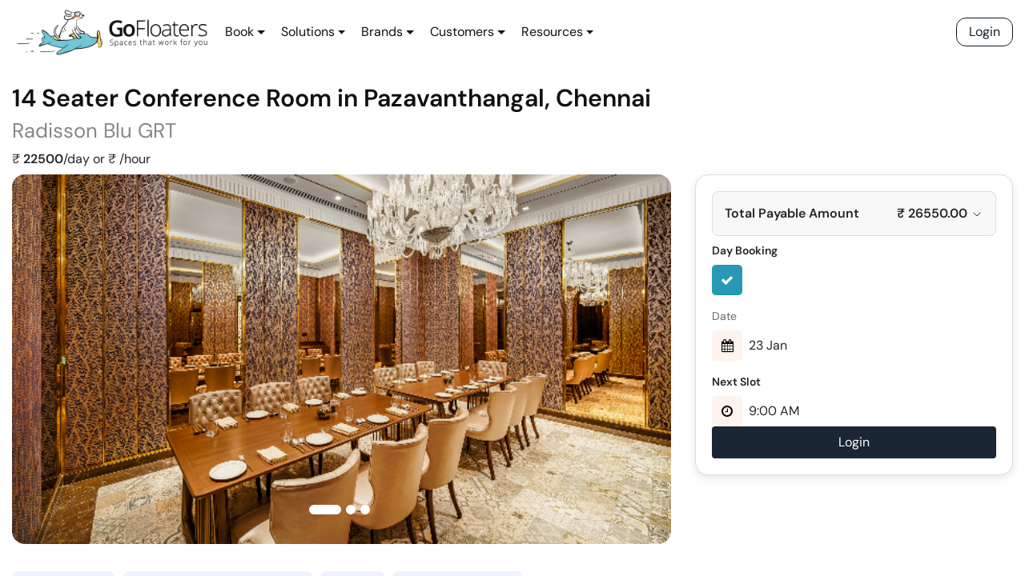

--- FILE ---
content_type: application/javascript;charset=UTF-8
request_url: https://maillist-manage.com/wa/ActionLogger?callback=processData&webAutoId=3zfaaa0c1f5a8ab9afec17c3239106c213&zuid=3z0f30522480195395f675fca92df53dd4&domain=3z283f4e834b5b7fe6ced345dff414058b&orgDomainId=3z9ee78d5137d2e31595bda00000ed96aea09800dcfd9fd8738f9061accf6df146&reqType=0&ref=&socialshare=null&action=viewed&url=https%3A%2F%2Fgofloaters.com%2Fbooking%2F&parentUrl=https%3A%2F%2Fgofloaters.com%2Fbooking%2F%3Fspaceid%3D-Napt5_jaO-K9-f-AUz6
body_size: 805
content:
zcCallback({status:"200", zc_cu:"3zfaaa0c1f5a8ab9afec17c3239106c213\-v3z3000bfabead1c1682ea9564173f1446afe7f60d5dbc597667fc646c12f3d8462"});
zcVisitorExpCallback({status:"200", zc_cu_exp:"1769171642000,1"});


--- FILE ---
content_type: text/javascript; charset=utf-8
request_url: https://gofloaters.com/2553f681814100810020763e720bdf78baad8b7d-775b2e3db2a86fab021d.js
body_size: 8113
content:
(window.webpackJsonp=window.webpackJsonp||[]).push([[33],{"E+oP":function(p,_,t){var i=t("A90E"),x=t("QqLw"),o=t("03A+"),y=t("Z0cm"),e=t("MMmD"),n=t("DSRE"),s=t("6sVZ"),r=t("c6wG"),a=Object.prototype.hasOwnProperty;p.exports=function(p){if(null==p)return!0;if(e(p)&&(y(p)||"string"==typeof p||"function"==typeof p.splice||n(p)||r(p)||o(p)))return!p.length;var _=x(p);if("[object Map]"==_||"[object Set]"==_)return!p.size;if(s(p))return!i(p).length;for(var t in p)if(a.call(p,t))return!1;return!0}},Hqez:function(p){p.exports=JSON.parse('{"v":"4.5.6","fr":30,"ip":0,"op":90,"w":800,"h":800,"ddd":0,"assets":[],"layers":[{"ddd":0,"ind":0,"ty":3,"nm":"Master","ks":{"o":{"a":0,"k":0},"r":{"a":0,"k":0},"p":{"a":0,"k":[400,461.6569999999999,0]},"a":{"a":0,"k":[0,0,0]},"s":{"a":0,"k":[100,100,100]}},"ao":0,"ip":0,"op":600,"st":0,"bm":0,"sr":1},{"ddd":0,"ind":1,"ty":4,"nm":"Star_03","parent":0,"ks":{"o":{"a":1,"k":[{"i":{"x":[0.833],"y":[0.833]},"o":{"x":[0.167],"y":[0.167]},"n":["0p833_0p833_0p167_0p167"],"t":64,"s":[100],"e":[0]},{"t":84}]},"r":{"a":1,"k":[{"i":{"x":[0.006],"y":[1]},"o":{"x":[0.167],"y":[0.167]},"n":["0p006_1_0p167_0p167"],"t":14,"s":[-720],"e":[-1149]},{"t":90}]},"p":{"a":1,"k":[{"i":{"x":0.833,"y":0.833},"o":{"x":0.167,"y":0.167},"n":"0p833_0p833_0p167_0p167","t":14,"s":[-72.808,4.062,0],"e":[2.192,-72.938,0],"to":[7.80815124511719,-75.0615844726562,0],"ti":[0,0,0]},{"t":84}]},"a":{"a":0,"k":[231.37,449.226,0]},"s":{"a":1,"k":[{"i":{"x":[0,0,0.667],"y":[1,1,0.667]},"o":{"x":[0.167,0.167,0.167],"y":[0.167,0.167,0.167]},"n":["0_1_0p167_0p167","0_1_0p167_0p167","0p667_0p667_0p167_0p167"],"t":14,"s":[0,0,100],"e":[100,100,100]},{"t":54}]}},"ao":0,"shapes":[{"ty":"gr","it":[{"ind":0,"ty":"sh","ks":{"a":0,"k":{"i":[[0,0],[0,0],[0,0]],"o":[[0,0],[0,0],[0,0]],"v":[[-36.571,-9.612],[-27.799,-1.99],[-36.683,5.428]],"c":false}},"nm":"Path 2","mn":"ADBE Vector Shape - Group"},{"ind":1,"ty":"sh","ks":{"a":0,"k":{"i":[[0,0],[0,0],[0,0]],"o":[[0,0],[0,0],[0,0]],"v":[[3.95,-9.308],[-4.935,-1.817],[3.838,5.731]],"c":false}},"nm":"Path 1","mn":"ADBE Vector Shape - Group"},{"ty":"st","c":{"a":0,"k":[1,0.2,0.6,1]},"o":{"a":1,"k":[{"t":14,"s":[100],"h":1},{"t":34,"s":[0],"h":1}]},"w":{"a":0,"k":2.641},"lc":2,"lj":2,"nm":"Stroke 1","mn":"ADBE Vector Graphic - Stroke"},{"ty":"tr","p":{"a":0,"k":[247.846,433.746],"ix":2},"a":{"a":0,"k":[0,0],"ix":1},"s":{"a":0,"k":[100,100],"ix":3},"r":{"a":0,"k":0,"ix":6},"o":{"a":0,"k":100,"ix":7},"sk":{"a":0,"k":0,"ix":4},"sa":{"a":0,"k":0,"ix":5},"nm":"Transform"}],"nm":"Eyes_Closed","np":3,"mn":"ADBE Vector Group"},{"ty":"gr","it":[{"ind":0,"ty":"sh","ks":{"a":1,"k":[{"i":{"x":0.667,"y":1},"o":{"x":0.333,"y":0},"n":"0p667_1_0p333_0","t":34,"s":[{"i":[[0.013,-0.202],[2.972,0.054],[0.096,-0.006],[-2.976,-0.054]],"o":[[0.013,-0.015],[-2.972,-0.054],[0.096,-0.1],[2.971,0.054]],"v":[[-18.385,0.097],[-23.769,-0.053],[-29.155,-0.099],[-23.733,-0.323]],"c":true}],"e":[{"i":[[0.054,-2.972],[2.972,0.054],[-0.054,2.973],[-2.976,-0.054]],"o":[[-0.054,2.976],[-2.972,-0.054],[0.054,-2.973],[2.971,0.054]],"v":[[-18.385,0.097],[-23.869,5.385],[-29.155,-0.099],[-23.671,-5.385]],"c":true}]},{"i":{"x":0.667,"y":1},"o":{"x":0.333,"y":0},"n":"0p667_1_0p333_0","t":44,"s":[{"i":[[0.054,-2.972],[2.972,0.054],[-0.054,2.973],[-2.976,-0.054]],"o":[[-0.054,2.976],[-2.972,-0.054],[0.054,-2.973],[2.971,0.054]],"v":[[-18.385,0.097],[-23.869,5.385],[-29.155,-0.099],[-23.671,-5.385]],"c":true}],"e":[{"i":[[0.054,-2.972],[2.972,0.054],[-0.054,2.973],[-2.976,-0.054]],"o":[[-0.054,2.976],[-2.972,-0.054],[0.054,-2.973],[2.971,0.054]],"v":[[-18.385,0.097],[-23.869,5.385],[-29.155,-0.099],[-23.671,-5.385]],"c":true}]},{"i":{"x":0.667,"y":1},"o":{"x":0.333,"y":0},"n":"0p667_1_0p333_0","t":54,"s":[{"i":[[0.054,-2.972],[2.972,0.054],[-0.054,2.973],[-2.976,-0.054]],"o":[[-0.054,2.976],[-2.972,-0.054],[0.054,-2.973],[2.971,0.054]],"v":[[-18.385,0.097],[-23.869,5.385],[-29.155,-0.099],[-23.671,-5.385]],"c":true}],"e":[{"i":[[0.049,-2.972],[2.972,0.054],[0.096,-0.006],[-2.976,-0.054]],"o":[[0.013,-0.015],[-2.972,-0.054],[0.083,-2.972],[2.971,0.054]],"v":[[-18.385,0.097],[-23.769,-0.053],[-29.155,-0.099],[-23.671,-5.385]],"c":true}]},{"i":{"x":0.833,"y":1},"o":{"x":0.167,"y":0},"n":"0p833_1_0p167_0","t":62,"s":[{"i":[[0.049,-2.972],[2.972,0.054],[0.096,-0.006],[-2.976,-0.054]],"o":[[0.013,-0.015],[-2.972,-0.054],[0.083,-2.972],[2.971,0.054]],"v":[[-18.385,0.097],[-23.769,-0.053],[-29.155,-0.099],[-23.671,-5.385]],"c":true}],"e":[{"i":[[0.049,-2.972],[2.972,0.054],[0.096,-0.006],[-2.976,-0.054]],"o":[[0.013,-0.015],[-2.972,-0.054],[0.083,-2.972],[2.971,0.054]],"v":[[-18.385,0.097],[-23.644,-0.884],[-29.155,-0.099],[-23.671,-5.385]],"c":true}]},{"i":{"x":0.667,"y":1},"o":{"x":0.167,"y":0},"n":"0p667_1_0p167_0","t":68,"s":[{"i":[[0.049,-2.972],[2.972,0.054],[0.096,-0.006],[-2.976,-0.054]],"o":[[0.013,-0.015],[-2.972,-0.054],[0.083,-2.972],[2.971,0.054]],"v":[[-18.385,0.097],[-23.644,-0.884],[-29.155,-0.099],[-23.671,-5.385]],"c":true}],"e":[{"i":[[0.049,-2.972],[2.972,0.054],[0.096,-0.006],[-2.976,-0.054]],"o":[[0.013,-0.015],[-2.972,-0.054],[0.083,-2.972],[2.971,0.054]],"v":[[-18.385,0.097],[-23.769,-0.053],[-29.155,-0.099],[-23.671,-5.385]],"c":true}]},{"i":{"x":0.833,"y":1},"o":{"x":0.167,"y":0},"n":"0p833_1_0p167_0","t":71,"s":[{"i":[[0.049,-2.972],[2.972,0.054],[0.096,-0.006],[-2.976,-0.054]],"o":[[0.013,-0.015],[-2.972,-0.054],[0.083,-2.972],[2.971,0.054]],"v":[[-18.385,0.097],[-23.769,-0.053],[-29.155,-0.099],[-23.671,-5.385]],"c":true}],"e":[{"i":[[0.049,-2.972],[2.972,0.054],[0.096,-0.006],[-2.976,-0.054]],"o":[[0.013,-0.015],[-2.972,-0.054],[0.083,-2.972],[2.971,0.054]],"v":[[-18.385,0.097],[-23.644,-0.884],[-29.155,-0.099],[-23.671,-5.385]],"c":true}]},{"i":{"x":0.667,"y":1},"o":{"x":0.167,"y":0},"n":"0p667_1_0p167_0","t":74,"s":[{"i":[[0.049,-2.972],[2.972,0.054],[0.096,-0.006],[-2.976,-0.054]],"o":[[0.013,-0.015],[-2.972,-0.054],[0.083,-2.972],[2.971,0.054]],"v":[[-18.385,0.097],[-23.644,-0.884],[-29.155,-0.099],[-23.671,-5.385]],"c":true}],"e":[{"i":[[0.049,-2.972],[2.972,0.054],[0.096,-0.006],[-2.976,-0.054]],"o":[[0.013,-0.015],[-2.972,-0.054],[0.083,-2.972],[2.971,0.054]],"v":[[-18.385,0.097],[-23.769,-0.053],[-29.155,-0.099],[-23.671,-5.385]],"c":true}]},{"i":{"x":0.833,"y":1},"o":{"x":0.167,"y":0},"n":"0p833_1_0p167_0","t":77,"s":[{"i":[[0.049,-2.972],[2.972,0.054],[0.096,-0.006],[-2.976,-0.054]],"o":[[0.013,-0.015],[-2.972,-0.054],[0.083,-2.972],[2.971,0.054]],"v":[[-18.385,0.097],[-23.769,-0.053],[-29.155,-0.099],[-23.671,-5.385]],"c":true}],"e":[{"i":[[0.049,-2.972],[2.972,0.054],[0.096,-0.006],[-2.976,-0.054]],"o":[[0.013,-0.015],[-2.972,-0.054],[0.083,-2.972],[2.971,0.054]],"v":[[-18.385,0.097],[-23.644,-0.884],[-29.155,-0.099],[-23.671,-5.385]],"c":true}]},{"i":{"x":0.667,"y":1},"o":{"x":0.167,"y":0},"n":"0p667_1_0p167_0","t":80,"s":[{"i":[[0.049,-2.972],[2.972,0.054],[0.096,-0.006],[-2.976,-0.054]],"o":[[0.013,-0.015],[-2.972,-0.054],[0.083,-2.972],[2.971,0.054]],"v":[[-18.385,0.097],[-23.644,-0.884],[-29.155,-0.099],[-23.671,-5.385]],"c":true}],"e":[{"i":[[0.049,-2.972],[2.972,0.054],[0.096,-0.006],[-2.976,-0.054]],"o":[[0.013,-0.015],[-2.972,-0.054],[0.083,-2.972],[2.971,0.054]],"v":[[-18.385,0.097],[-23.769,-0.053],[-29.155,-0.099],[-23.671,-5.385]],"c":true}]},{"i":{"x":0.833,"y":1},"o":{"x":0.167,"y":0},"n":"0p833_1_0p167_0","t":83,"s":[{"i":[[0.049,-2.972],[2.972,0.054],[0.096,-0.006],[-2.976,-0.054]],"o":[[0.013,-0.015],[-2.972,-0.054],[0.083,-2.972],[2.971,0.054]],"v":[[-18.385,0.097],[-23.769,-0.053],[-29.155,-0.099],[-23.671,-5.385]],"c":true}],"e":[{"i":[[0.049,-2.972],[2.972,0.054],[0.096,-0.006],[-2.976,-0.054]],"o":[[0.013,-0.015],[-2.972,-0.054],[0.083,-2.972],[2.971,0.054]],"v":[[-18.385,0.097],[-23.644,-0.884],[-29.155,-0.099],[-23.671,-5.385]],"c":true}]},{"i":{"x":0.667,"y":1},"o":{"x":0.167,"y":0},"n":"0p667_1_0p167_0","t":86,"s":[{"i":[[0.049,-2.972],[2.972,0.054],[0.096,-0.006],[-2.976,-0.054]],"o":[[0.013,-0.015],[-2.972,-0.054],[0.083,-2.972],[2.971,0.054]],"v":[[-18.385,0.097],[-23.644,-0.884],[-29.155,-0.099],[-23.671,-5.385]],"c":true}],"e":[{"i":[[0.049,-2.972],[2.972,0.054],[0.096,-0.006],[-2.976,-0.054]],"o":[[0.013,-0.015],[-2.972,-0.054],[0.083,-2.972],[2.971,0.054]],"v":[[-18.385,0.097],[-23.769,-0.053],[-29.155,-0.099],[-23.671,-5.385]],"c":true}]},{"i":{"x":0.833,"y":1},"o":{"x":0.167,"y":0},"n":"0p833_1_0p167_0","t":89,"s":[{"i":[[0.049,-2.972],[2.972,0.054],[0.096,-0.006],[-2.976,-0.054]],"o":[[0.013,-0.015],[-2.972,-0.054],[0.083,-2.972],[2.971,0.054]],"v":[[-18.385,0.097],[-23.769,-0.053],[-29.155,-0.099],[-23.671,-5.385]],"c":true}],"e":[{"i":[[0.049,-2.972],[2.972,0.054],[0.096,-0.006],[-2.976,-0.054]],"o":[[0.013,-0.015],[-2.972,-0.054],[0.083,-2.972],[2.971,0.054]],"v":[[-18.385,0.097],[-23.644,-0.884],[-29.155,-0.099],[-23.671,-5.385]],"c":true}]},{"i":{"x":0.667,"y":1},"o":{"x":0.167,"y":0},"n":"0p667_1_0p167_0","t":92,"s":[{"i":[[0.049,-2.972],[2.972,0.054],[0.096,-0.006],[-2.976,-0.054]],"o":[[0.013,-0.015],[-2.972,-0.054],[0.083,-2.972],[2.971,0.054]],"v":[[-18.385,0.097],[-23.644,-0.884],[-29.155,-0.099],[-23.671,-5.385]],"c":true}],"e":[{"i":[[0.049,-2.972],[2.972,0.054],[0.096,-0.006],[-2.976,-0.054]],"o":[[0.013,-0.015],[-2.972,-0.054],[0.083,-2.972],[2.971,0.054]],"v":[[-18.385,0.097],[-23.769,-0.053],[-29.155,-0.099],[-23.671,-5.385]],"c":true}]},{"i":{"x":0.833,"y":1},"o":{"x":0.167,"y":0},"n":"0p833_1_0p167_0","t":95,"s":[{"i":[[0.049,-2.972],[2.972,0.054],[0.096,-0.006],[-2.976,-0.054]],"o":[[0.013,-0.015],[-2.972,-0.054],[0.083,-2.972],[2.971,0.054]],"v":[[-18.385,0.097],[-23.769,-0.053],[-29.155,-0.099],[-23.671,-5.385]],"c":true}],"e":[{"i":[[0.049,-2.972],[2.972,0.054],[0.096,-0.006],[-2.976,-0.054]],"o":[[0.013,-0.015],[-2.972,-0.054],[0.083,-2.972],[2.971,0.054]],"v":[[-18.385,0.097],[-23.644,-0.884],[-29.155,-0.099],[-23.671,-5.385]],"c":true}]},{"i":{"x":0.667,"y":1},"o":{"x":0.167,"y":0},"n":"0p667_1_0p167_0","t":98,"s":[{"i":[[0.049,-2.972],[2.972,0.054],[0.096,-0.006],[-2.976,-0.054]],"o":[[0.013,-0.015],[-2.972,-0.054],[0.083,-2.972],[2.971,0.054]],"v":[[-18.385,0.097],[-23.644,-0.884],[-29.155,-0.099],[-23.671,-5.385]],"c":true}],"e":[{"i":[[0.049,-2.972],[2.972,0.054],[0.096,-0.006],[-2.976,-0.054]],"o":[[0.013,-0.015],[-2.972,-0.054],[0.083,-2.972],[2.971,0.054]],"v":[[-18.385,0.097],[-23.769,-0.053],[-29.155,-0.099],[-23.671,-5.385]],"c":true}]},{"i":{"x":0.833,"y":1},"o":{"x":0.167,"y":0},"n":"0p833_1_0p167_0","t":101,"s":[{"i":[[0.049,-2.972],[2.972,0.054],[0.096,-0.006],[-2.976,-0.054]],"o":[[0.013,-0.015],[-2.972,-0.054],[0.083,-2.972],[2.971,0.054]],"v":[[-18.385,0.097],[-23.769,-0.053],[-29.155,-0.099],[-23.671,-5.385]],"c":true}],"e":[{"i":[[0.049,-2.972],[2.972,0.054],[0.096,-0.006],[-2.976,-0.054]],"o":[[0.013,-0.015],[-2.972,-0.054],[0.083,-2.972],[2.971,0.054]],"v":[[-18.385,0.097],[-23.644,-0.884],[-29.155,-0.099],[-23.671,-5.385]],"c":true}]},{"i":{"x":0.667,"y":1},"o":{"x":0.167,"y":0},"n":"0p667_1_0p167_0","t":104,"s":[{"i":[[0.049,-2.972],[2.972,0.054],[0.096,-0.006],[-2.976,-0.054]],"o":[[0.013,-0.015],[-2.972,-0.054],[0.083,-2.972],[2.971,0.054]],"v":[[-18.385,0.097],[-23.644,-0.884],[-29.155,-0.099],[-23.671,-5.385]],"c":true}],"e":[{"i":[[0.049,-2.972],[2.972,0.054],[0.096,-0.006],[-2.976,-0.054]],"o":[[0.013,-0.015],[-2.972,-0.054],[0.083,-2.972],[2.971,0.054]],"v":[[-18.385,0.097],[-23.769,-0.053],[-29.155,-0.099],[-23.671,-5.385]],"c":true}]},{"i":{"x":0.833,"y":1},"o":{"x":0.167,"y":0},"n":"0p833_1_0p167_0","t":107,"s":[{"i":[[0.049,-2.972],[2.972,0.054],[0.096,-0.006],[-2.976,-0.054]],"o":[[0.013,-0.015],[-2.972,-0.054],[0.083,-2.972],[2.971,0.054]],"v":[[-18.385,0.097],[-23.769,-0.053],[-29.155,-0.099],[-23.671,-5.385]],"c":true}],"e":[{"i":[[0.049,-2.972],[2.972,0.054],[0.096,-0.006],[-2.976,-0.054]],"o":[[0.013,-0.015],[-2.972,-0.054],[0.083,-2.972],[2.971,0.054]],"v":[[-18.385,0.097],[-23.644,-0.884],[-29.155,-0.099],[-23.671,-5.385]],"c":true}]},{"t":110}]},"nm":"Path 2","mn":"ADBE Vector Shape - Group"},{"ind":1,"ty":"sh","ks":{"a":1,"k":[{"i":{"x":0.667,"y":1},"o":{"x":0.333,"y":0},"n":"0p667_1_0p333_0","t":34,"s":[{"i":[[0.023,-0.016],[2.973,0.003],[0.014,0.057],[-2.976,-0.003]],"o":[[0.054,0.078],[-2.974,-0.003],[0.014,-0.036],[2.971,0.003]],"v":[[5.386,0.004],[0.02,-0.021],[-5.386,-0.006],[0.014,-0.105]],"c":true}],"e":[{"i":[[0.003,-2.973],[2.973,0.003],[-0.003,2.973],[-2.976,-0.003]],"o":[[-0.003,2.976],[-2.974,-0.003],[0.003,-2.973],[2.971,0.003]],"v":[[5.386,0.004],[-0.006,5.385],[-5.386,-0.006],[0.007,-5.386]],"c":true}]},{"i":{"x":0.667,"y":1},"o":{"x":0.333,"y":0},"n":"0p667_1_0p333_0","t":44,"s":[{"i":[[0.003,-2.973],[2.973,0.003],[-0.003,2.973],[-2.976,-0.003]],"o":[[-0.003,2.976],[-2.974,-0.003],[0.003,-2.973],[2.971,0.003]],"v":[[5.386,0.004],[-0.006,5.385],[-5.386,-0.006],[0.007,-5.386]],"c":true}],"e":[{"i":[[0.003,-2.973],[2.973,0.003],[-0.003,2.973],[-2.976,-0.003]],"o":[[-0.003,2.976],[-2.974,-0.003],[0.003,-2.973],[2.971,0.003]],"v":[[5.386,0.004],[-0.006,5.385],[-5.386,-0.006],[0.007,-5.386]],"c":true}]},{"i":{"x":0.667,"y":1},"o":{"x":0.333,"y":0},"n":"0p667_1_0p333_0","t":54,"s":[{"i":[[0.003,-2.973],[2.973,0.003],[-0.003,2.973],[-2.976,-0.003]],"o":[[-0.003,2.976],[-2.974,-0.003],[0.003,-2.973],[2.971,0.003]],"v":[[5.386,0.004],[-0.006,5.385],[-5.386,-0.006],[0.007,-5.386]],"c":true}],"e":[{"i":[[0.116,-2.97],[2.973,0.003],[0.014,0.057],[-2.976,-0.003]],"o":[[0.054,0.078],[-2.974,-0.003],[-0.236,-3.255],[2.971,0.003]],"v":[[5.386,0.004],[0.02,-0.021],[-5.386,-0.006],[0.007,-5.386]],"c":true}]},{"i":{"x":0.833,"y":1},"o":{"x":0.167,"y":0},"n":"0p833_1_0p167_0","t":62,"s":[{"i":[[0.116,-2.97],[2.973,0.003],[0.014,0.057],[-2.976,-0.003]],"o":[[0.054,0.078],[-2.974,-0.003],[-0.236,-3.255],[2.971,0.003]],"v":[[5.386,0.004],[0.02,-0.021],[-5.386,-0.006],[0.007,-5.386]],"c":true}],"e":[{"i":[[0.116,-2.97],[2.973,0.003],[0.014,0.057],[-2.976,-0.003]],"o":[[0.054,0.078],[-2.974,-0.003],[-0.236,-3.255],[2.971,0.003]],"v":[[5.386,0.004],[0.145,-0.852],[-5.386,-0.006],[0.007,-5.386]],"c":true}]},{"i":{"x":0.667,"y":1},"o":{"x":0.167,"y":0},"n":"0p667_1_0p167_0","t":68,"s":[{"i":[[0.116,-2.97],[2.973,0.003],[0.014,0.057],[-2.976,-0.003]],"o":[[0.054,0.078],[-2.974,-0.003],[-0.236,-3.255],[2.971,0.003]],"v":[[5.386,0.004],[0.145,-0.852],[-5.386,-0.006],[0.007,-5.386]],"c":true}],"e":[{"i":[[0.116,-2.97],[2.973,0.003],[0.014,0.057],[-2.976,-0.003]],"o":[[0.054,0.078],[-2.974,-0.003],[-0.236,-3.255],[2.971,0.003]],"v":[[5.386,0.004],[0.02,-0.021],[-5.386,-0.006],[0.007,-5.386]],"c":true}]},{"i":{"x":0.833,"y":1},"o":{"x":0.167,"y":0},"n":"0p833_1_0p167_0","t":71,"s":[{"i":[[0.116,-2.97],[2.973,0.003],[0.014,0.057],[-2.976,-0.003]],"o":[[0.054,0.078],[-2.974,-0.003],[-0.236,-3.255],[2.971,0.003]],"v":[[5.386,0.004],[0.02,-0.021],[-5.386,-0.006],[0.007,-5.386]],"c":true}],"e":[{"i":[[0.116,-2.97],[2.973,0.003],[0.014,0.057],[-2.976,-0.003]],"o":[[0.054,0.078],[-2.974,-0.003],[-0.236,-3.255],[2.971,0.003]],"v":[[5.386,0.004],[0.145,-0.852],[-5.386,-0.006],[0.007,-5.386]],"c":true}]},{"i":{"x":0.667,"y":1},"o":{"x":0.167,"y":0},"n":"0p667_1_0p167_0","t":74,"s":[{"i":[[0.116,-2.97],[2.973,0.003],[0.014,0.057],[-2.976,-0.003]],"o":[[0.054,0.078],[-2.974,-0.003],[-0.236,-3.255],[2.971,0.003]],"v":[[5.386,0.004],[0.145,-0.852],[-5.386,-0.006],[0.007,-5.386]],"c":true}],"e":[{"i":[[0.116,-2.97],[2.973,0.003],[0.014,0.057],[-2.976,-0.003]],"o":[[0.054,0.078],[-2.974,-0.003],[-0.236,-3.255],[2.971,0.003]],"v":[[5.386,0.004],[0.02,-0.021],[-5.386,-0.006],[0.007,-5.386]],"c":true}]},{"i":{"x":0.833,"y":1},"o":{"x":0.167,"y":0},"n":"0p833_1_0p167_0","t":77,"s":[{"i":[[0.116,-2.97],[2.973,0.003],[0.014,0.057],[-2.976,-0.003]],"o":[[0.054,0.078],[-2.974,-0.003],[-0.236,-3.255],[2.971,0.003]],"v":[[5.386,0.004],[0.02,-0.021],[-5.386,-0.006],[0.007,-5.386]],"c":true}],"e":[{"i":[[0.116,-2.97],[2.973,0.003],[0.014,0.057],[-2.976,-0.003]],"o":[[0.054,0.078],[-2.974,-0.003],[-0.236,-3.255],[2.971,0.003]],"v":[[5.386,0.004],[0.145,-0.852],[-5.386,-0.006],[0.007,-5.386]],"c":true}]},{"i":{"x":0.667,"y":1},"o":{"x":0.167,"y":0},"n":"0p667_1_0p167_0","t":80,"s":[{"i":[[0.116,-2.97],[2.973,0.003],[0.014,0.057],[-2.976,-0.003]],"o":[[0.054,0.078],[-2.974,-0.003],[-0.236,-3.255],[2.971,0.003]],"v":[[5.386,0.004],[0.145,-0.852],[-5.386,-0.006],[0.007,-5.386]],"c":true}],"e":[{"i":[[0.116,-2.97],[2.973,0.003],[0.014,0.057],[-2.976,-0.003]],"o":[[0.054,0.078],[-2.974,-0.003],[-0.236,-3.255],[2.971,0.003]],"v":[[5.386,0.004],[0.02,-0.021],[-5.386,-0.006],[0.007,-5.386]],"c":true}]},{"i":{"x":0.833,"y":1},"o":{"x":0.167,"y":0},"n":"0p833_1_0p167_0","t":83,"s":[{"i":[[0.116,-2.97],[2.973,0.003],[0.014,0.057],[-2.976,-0.003]],"o":[[0.054,0.078],[-2.974,-0.003],[-0.236,-3.255],[2.971,0.003]],"v":[[5.386,0.004],[0.02,-0.021],[-5.386,-0.006],[0.007,-5.386]],"c":true}],"e":[{"i":[[0.116,-2.97],[2.973,0.003],[0.014,0.057],[-2.976,-0.003]],"o":[[0.054,0.078],[-2.974,-0.003],[-0.236,-3.255],[2.971,0.003]],"v":[[5.386,0.004],[0.145,-0.852],[-5.386,-0.006],[0.007,-5.386]],"c":true}]},{"i":{"x":0.667,"y":1},"o":{"x":0.167,"y":0},"n":"0p667_1_0p167_0","t":86,"s":[{"i":[[0.116,-2.97],[2.973,0.003],[0.014,0.057],[-2.976,-0.003]],"o":[[0.054,0.078],[-2.974,-0.003],[-0.236,-3.255],[2.971,0.003]],"v":[[5.386,0.004],[0.145,-0.852],[-5.386,-0.006],[0.007,-5.386]],"c":true}],"e":[{"i":[[0.116,-2.97],[2.973,0.003],[0.014,0.057],[-2.976,-0.003]],"o":[[0.054,0.078],[-2.974,-0.003],[-0.236,-3.255],[2.971,0.003]],"v":[[5.386,0.004],[0.02,-0.021],[-5.386,-0.006],[0.007,-5.386]],"c":true}]},{"i":{"x":0.833,"y":1},"o":{"x":0.167,"y":0},"n":"0p833_1_0p167_0","t":89,"s":[{"i":[[0.116,-2.97],[2.973,0.003],[0.014,0.057],[-2.976,-0.003]],"o":[[0.054,0.078],[-2.974,-0.003],[-0.236,-3.255],[2.971,0.003]],"v":[[5.386,0.004],[0.02,-0.021],[-5.386,-0.006],[0.007,-5.386]],"c":true}],"e":[{"i":[[0.116,-2.97],[2.973,0.003],[0.014,0.057],[-2.976,-0.003]],"o":[[0.054,0.078],[-2.974,-0.003],[-0.236,-3.255],[2.971,0.003]],"v":[[5.386,0.004],[0.145,-0.852],[-5.386,-0.006],[0.007,-5.386]],"c":true}]},{"i":{"x":0.667,"y":1},"o":{"x":0.167,"y":0},"n":"0p667_1_0p167_0","t":92,"s":[{"i":[[0.116,-2.97],[2.973,0.003],[0.014,0.057],[-2.976,-0.003]],"o":[[0.054,0.078],[-2.974,-0.003],[-0.236,-3.255],[2.971,0.003]],"v":[[5.386,0.004],[0.145,-0.852],[-5.386,-0.006],[0.007,-5.386]],"c":true}],"e":[{"i":[[0.116,-2.97],[2.973,0.003],[0.014,0.057],[-2.976,-0.003]],"o":[[0.054,0.078],[-2.974,-0.003],[-0.236,-3.255],[2.971,0.003]],"v":[[5.386,0.004],[0.02,-0.021],[-5.386,-0.006],[0.007,-5.386]],"c":true}]},{"i":{"x":0.833,"y":1},"o":{"x":0.167,"y":0},"n":"0p833_1_0p167_0","t":95,"s":[{"i":[[0.116,-2.97],[2.973,0.003],[0.014,0.057],[-2.976,-0.003]],"o":[[0.054,0.078],[-2.974,-0.003],[-0.236,-3.255],[2.971,0.003]],"v":[[5.386,0.004],[0.02,-0.021],[-5.386,-0.006],[0.007,-5.386]],"c":true}],"e":[{"i":[[0.116,-2.97],[2.973,0.003],[0.014,0.057],[-2.976,-0.003]],"o":[[0.054,0.078],[-2.974,-0.003],[-0.236,-3.255],[2.971,0.003]],"v":[[5.386,0.004],[0.145,-0.852],[-5.386,-0.006],[0.007,-5.386]],"c":true}]},{"i":{"x":0.667,"y":1},"o":{"x":0.167,"y":0},"n":"0p667_1_0p167_0","t":98,"s":[{"i":[[0.116,-2.97],[2.973,0.003],[0.014,0.057],[-2.976,-0.003]],"o":[[0.054,0.078],[-2.974,-0.003],[-0.236,-3.255],[2.971,0.003]],"v":[[5.386,0.004],[0.145,-0.852],[-5.386,-0.006],[0.007,-5.386]],"c":true}],"e":[{"i":[[0.116,-2.97],[2.973,0.003],[0.014,0.057],[-2.976,-0.003]],"o":[[0.054,0.078],[-2.974,-0.003],[-0.236,-3.255],[2.971,0.003]],"v":[[5.386,0.004],[0.02,-0.021],[-5.386,-0.006],[0.007,-5.386]],"c":true}]},{"i":{"x":0.833,"y":1},"o":{"x":0.167,"y":0},"n":"0p833_1_0p167_0","t":101,"s":[{"i":[[0.116,-2.97],[2.973,0.003],[0.014,0.057],[-2.976,-0.003]],"o":[[0.054,0.078],[-2.974,-0.003],[-0.236,-3.255],[2.971,0.003]],"v":[[5.386,0.004],[0.02,-0.021],[-5.386,-0.006],[0.007,-5.386]],"c":true}],"e":[{"i":[[0.116,-2.97],[2.973,0.003],[0.014,0.057],[-2.976,-0.003]],"o":[[0.054,0.078],[-2.974,-0.003],[-0.236,-3.255],[2.971,0.003]],"v":[[5.386,0.004],[0.145,-0.852],[-5.386,-0.006],[0.007,-5.386]],"c":true}]},{"i":{"x":0.667,"y":1},"o":{"x":0.167,"y":0},"n":"0p667_1_0p167_0","t":104,"s":[{"i":[[0.116,-2.97],[2.973,0.003],[0.014,0.057],[-2.976,-0.003]],"o":[[0.054,0.078],[-2.974,-0.003],[-0.236,-3.255],[2.971,0.003]],"v":[[5.386,0.004],[0.145,-0.852],[-5.386,-0.006],[0.007,-5.386]],"c":true}],"e":[{"i":[[0.116,-2.97],[2.973,0.003],[0.014,0.057],[-2.976,-0.003]],"o":[[0.054,0.078],[-2.974,-0.003],[-0.236,-3.255],[2.971,0.003]],"v":[[5.386,0.004],[0.02,-0.021],[-5.386,-0.006],[0.007,-5.386]],"c":true}]},{"i":{"x":0.833,"y":1},"o":{"x":0.167,"y":0},"n":"0p833_1_0p167_0","t":107,"s":[{"i":[[0.116,-2.97],[2.973,0.003],[0.014,0.057],[-2.976,-0.003]],"o":[[0.054,0.078],[-2.974,-0.003],[-0.236,-3.255],[2.971,0.003]],"v":[[5.386,0.004],[0.02,-0.021],[-5.386,-0.006],[0.007,-5.386]],"c":true}],"e":[{"i":[[0.116,-2.97],[2.973,0.003],[0.014,0.057],[-2.976,-0.003]],"o":[[0.054,0.078],[-2.974,-0.003],[-0.236,-3.255],[2.971,0.003]],"v":[[5.386,0.004],[0.145,-0.852],[-5.386,-0.006],[0.007,-5.386]],"c":true}]},{"t":110}]},"nm":"Path 1","mn":"ADBE Vector Shape - Group"},{"ty":"fl","c":{"a":0,"k":[1,0.2,0.6,1]},"o":{"a":1,"k":[{"t":14,"s":[0],"h":1},{"t":34,"s":[100],"h":1}]},"nm":"Fill 1","mn":"ADBE Vector Graphic - Fill"},{"ty":"tr","p":{"a":0,"k":[242.997,431.73],"ix":2},"a":{"a":0,"k":[0,0],"ix":1},"s":{"a":0,"k":[100,100],"ix":3},"r":{"a":0,"k":0,"ix":6},"o":{"a":0,"k":100,"ix":7},"sk":{"a":0,"k":0,"ix":4},"sa":{"a":0,"k":0,"ix":5},"nm":"Transform"}],"nm":"Eyes_Open","np":3,"mn":"ADBE Vector Group"},{"ty":"gr","it":[{"ind":0,"ty":"sh","ks":{"a":1,"k":[{"i":{"x":0.667,"y":1},"o":{"x":0.333,"y":0},"n":"0p667_1_0p333_0","t":54,"s":[{"i":[[0,0],[0.109,-0.906],[13.65,0.572],[1.781,12.531],[0,0],[-24,-0.295]],"o":[[0,0],[-1.541,12.793],[-13.007,-0.545],[-0.128,-0.903],[0,0],[22.624,0.278]],"v":[[23.024,-8.94],[22.994,-8.863],[-2.946,14.608],[-28.522,-7.528],[-28.716,-8.86],[-2.671,14.6]],"c":true}],"e":[{"i":[[0,0],[0.125,-0.904],[13.019,-0.021],[1.781,12.531],[-0.913,0.001],[-11.625,0.045]],"o":[[0.913,-0.002],[-1.74,12.536],[-13.018,0.021],[-0.128,-0.903],[0,0],[11.625,-0.045]],"v":[[21.024,-9.315],[22.557,-7.613],[-2.946,14.608],[-28.522,-7.528],[-26.994,-9.235],[-2.671,-9.275]],"c":true}]},{"i":{"x":0.833,"y":0.833},"o":{"x":0.167,"y":0},"n":"0p833_0p833_0p167_0","t":62,"s":[{"i":[[0,0],[0.125,-0.904],[13.019,-0.021],[1.781,12.531],[-0.913,0.001],[-11.625,0.045]],"o":[[0.913,-0.002],[-1.74,12.536],[-13.018,0.021],[-0.128,-0.903],[0,0],[11.625,-0.045]],"v":[[21.024,-9.315],[22.557,-7.613],[-2.946,14.608],[-28.522,-7.528],[-26.994,-9.235],[-2.671,-9.275]],"c":true}],"e":[{"i":[[0,0],[0.123,-0.904],[13.118,0.071],[1.781,12.531],[-0.771,0.001],[-13.559,-0.008]],"o":[[0.771,-0.001],[-1.708,12.576],[-13.016,-0.067],[-0.128,-0.903],[0,0],[13.343,0.006]],"v":[[21.337,-9.257],[22.625,-7.808],[-2.946,17.108],[-28.522,-7.528],[-27.263,-9.176],[-2.671,-5.545]],"c":true}]},{"i":{"x":0.667,"y":1},"o":{"x":0.167,"y":0.167},"n":"0p667_1_0p167_0p167","t":65,"s":[{"i":[[0,0],[0.123,-0.904],[13.118,0.071],[1.781,12.531],[-0.771,0.001],[-13.559,-0.008]],"o":[[0.771,-0.001],[-1.708,12.576],[-13.016,-0.067],[-0.128,-0.903],[0,0],[13.343,0.006]],"v":[[21.337,-9.257],[22.625,-7.808],[-2.946,17.108],[-28.522,-7.528],[-27.263,-9.176],[-2.671,-5.545]],"c":true}],"e":[{"i":[[0,0],[0.125,-0.904],[13.019,-0.021],[1.781,12.531],[-0.913,0.001],[-11.625,0.045]],"o":[[0.913,-0.002],[-1.74,12.536],[-13.018,0.021],[-0.128,-0.903],[0,0],[11.625,-0.045]],"v":[[21.024,-9.315],[22.557,-7.613],[-2.946,17.295],[-28.522,-7.528],[-26.994,-9.235],[-2.671,-9.275]],"c":true}]},{"i":{"x":0.833,"y":0.833},"o":{"x":0.167,"y":0},"n":"0p833_0p833_0p167_0","t":68,"s":[{"i":[[0,0],[0.125,-0.904],[13.019,-0.021],[1.781,12.531],[-0.913,0.001],[-11.625,0.045]],"o":[[0.913,-0.002],[-1.74,12.536],[-13.018,0.021],[-0.128,-0.903],[0,0],[11.625,-0.045]],"v":[[21.024,-9.315],[22.557,-7.613],[-2.946,17.295],[-28.522,-7.528],[-26.994,-9.235],[-2.671,-9.275]],"c":true}],"e":[{"i":[[0,0],[0.123,-0.904],[13.118,0.071],[1.781,12.531],[-0.771,0.001],[-13.559,-0.008]],"o":[[0.771,-0.001],[-1.708,12.576],[-13.016,-0.067],[-0.128,-0.903],[0,0],[13.343,0.006]],"v":[[21.337,-9.257],[22.625,-7.808],[-2.946,14.608],[-28.522,-7.528],[-27.263,-9.176],[-2.671,-5.545]],"c":true}]},{"i":{"x":0.667,"y":1},"o":{"x":0.167,"y":0.167},"n":"0p667_1_0p167_0p167","t":71,"s":[{"i":[[0,0],[0.123,-0.904],[13.118,0.071],[1.781,12.531],[-0.771,0.001],[-13.559,-0.008]],"o":[[0.771,-0.001],[-1.708,12.576],[-13.016,-0.067],[-0.128,-0.903],[0,0],[13.343,0.006]],"v":[[21.337,-9.257],[22.625,-7.808],[-2.946,14.608],[-28.522,-7.528],[-27.263,-9.176],[-2.671,-5.545]],"c":true}],"e":[{"i":[[0,0],[0.125,-0.904],[13.019,-0.021],[1.781,12.531],[-0.913,0.001],[-11.625,0.045]],"o":[[0.913,-0.002],[-1.74,12.536],[-13.018,0.021],[-0.128,-0.903],[0,0],[11.625,-0.045]],"v":[[21.024,-9.315],[22.557,-7.613],[-2.946,17.295],[-28.522,-7.528],[-26.994,-9.235],[-2.671,-9.275]],"c":true}]},{"i":{"x":0.833,"y":0.833},"o":{"x":0.167,"y":0},"n":"0p833_0p833_0p167_0","t":74,"s":[{"i":[[0,0],[0.125,-0.904],[13.019,-0.021],[1.781,12.531],[-0.913,0.001],[-11.625,0.045]],"o":[[0.913,-0.002],[-1.74,12.536],[-13.018,0.021],[-0.128,-0.903],[0,0],[11.625,-0.045]],"v":[[21.024,-9.315],[22.557,-7.613],[-2.946,17.295],[-28.522,-7.528],[-26.994,-9.235],[-2.671,-9.275]],"c":true}],"e":[{"i":[[0,0],[0.123,-0.904],[13.118,0.071],[1.781,12.531],[-0.771,0.001],[-13.559,-0.008]],"o":[[0.771,-0.001],[-1.708,12.576],[-13.016,-0.067],[-0.128,-0.903],[0,0],[13.343,0.006]],"v":[[21.337,-9.257],[22.625,-7.808],[-2.946,14.608],[-28.522,-7.528],[-27.263,-9.176],[-2.671,-5.545]],"c":true}]},{"i":{"x":0.667,"y":1},"o":{"x":0.167,"y":0.167},"n":"0p667_1_0p167_0p167","t":77,"s":[{"i":[[0,0],[0.123,-0.904],[13.118,0.071],[1.781,12.531],[-0.771,0.001],[-13.559,-0.008]],"o":[[0.771,-0.001],[-1.708,12.576],[-13.016,-0.067],[-0.128,-0.903],[0,0],[13.343,0.006]],"v":[[21.337,-9.257],[22.625,-7.808],[-2.946,14.608],[-28.522,-7.528],[-27.263,-9.176],[-2.671,-5.545]],"c":true}],"e":[{"i":[[0,0],[0.125,-0.904],[13.019,-0.021],[1.781,12.531],[-0.913,0.001],[-11.625,0.045]],"o":[[0.913,-0.002],[-1.74,12.536],[-13.018,0.021],[-0.128,-0.903],[0,0],[11.625,-0.045]],"v":[[21.024,-9.315],[22.557,-7.613],[-2.946,17.295],[-28.522,-7.528],[-26.994,-9.235],[-2.671,-9.275]],"c":true}]},{"i":{"x":0.833,"y":0.833},"o":{"x":0.167,"y":0},"n":"0p833_0p833_0p167_0","t":80,"s":[{"i":[[0,0],[0.125,-0.904],[13.019,-0.021],[1.781,12.531],[-0.913,0.001],[-11.625,0.045]],"o":[[0.913,-0.002],[-1.74,12.536],[-13.018,0.021],[-0.128,-0.903],[0,0],[11.625,-0.045]],"v":[[21.024,-9.315],[22.557,-7.613],[-2.946,17.295],[-28.522,-7.528],[-26.994,-9.235],[-2.671,-9.275]],"c":true}],"e":[{"i":[[0,0],[0.123,-0.904],[13.118,0.071],[1.781,12.531],[-0.771,0.001],[-13.559,-0.008]],"o":[[0.771,-0.001],[-1.708,12.576],[-13.016,-0.067],[-0.128,-0.903],[0,0],[13.343,0.006]],"v":[[21.337,-9.257],[22.625,-7.808],[-2.946,14.608],[-28.522,-7.528],[-27.263,-9.176],[-2.671,-5.545]],"c":true}]},{"i":{"x":0.667,"y":1},"o":{"x":0.167,"y":0.167},"n":"0p667_1_0p167_0p167","t":83,"s":[{"i":[[0,0],[0.123,-0.904],[13.118,0.071],[1.781,12.531],[-0.771,0.001],[-13.559,-0.008]],"o":[[0.771,-0.001],[-1.708,12.576],[-13.016,-0.067],[-0.128,-0.903],[0,0],[13.343,0.006]],"v":[[21.337,-9.257],[22.625,-7.808],[-2.946,14.608],[-28.522,-7.528],[-27.263,-9.176],[-2.671,-5.545]],"c":true}],"e":[{"i":[[0,0],[0.125,-0.904],[13.019,-0.021],[1.781,12.531],[-0.913,0.001],[-11.625,0.045]],"o":[[0.913,-0.002],[-1.74,12.536],[-13.018,0.021],[-0.128,-0.903],[0,0],[11.625,-0.045]],"v":[[21.024,-9.315],[22.557,-7.613],[-2.946,17.295],[-28.522,-7.528],[-26.994,-9.235],[-2.671,-9.275]],"c":true}]},{"i":{"x":0.833,"y":0.833},"o":{"x":0.167,"y":0},"n":"0p833_0p833_0p167_0","t":86,"s":[{"i":[[0,0],[0.125,-0.904],[13.019,-0.021],[1.781,12.531],[-0.913,0.001],[-11.625,0.045]],"o":[[0.913,-0.002],[-1.74,12.536],[-13.018,0.021],[-0.128,-0.903],[0,0],[11.625,-0.045]],"v":[[21.024,-9.315],[22.557,-7.613],[-2.946,17.295],[-28.522,-7.528],[-26.994,-9.235],[-2.671,-9.275]],"c":true}],"e":[{"i":[[0,0],[0.123,-0.904],[13.118,0.071],[1.781,12.531],[-0.771,0.001],[-13.559,-0.008]],"o":[[0.771,-0.001],[-1.708,12.576],[-13.016,-0.067],[-0.128,-0.903],[0,0],[13.343,0.006]],"v":[[21.337,-9.257],[22.625,-7.808],[-2.946,14.608],[-28.522,-7.528],[-27.263,-9.176],[-2.671,-5.545]],"c":true}]},{"i":{"x":0.667,"y":1},"o":{"x":0.167,"y":0.167},"n":"0p667_1_0p167_0p167","t":89,"s":[{"i":[[0,0],[0.123,-0.904],[13.118,0.071],[1.781,12.531],[-0.771,0.001],[-13.559,-0.008]],"o":[[0.771,-0.001],[-1.708,12.576],[-13.016,-0.067],[-0.128,-0.903],[0,0],[13.343,0.006]],"v":[[21.337,-9.257],[22.625,-7.808],[-2.946,14.608],[-28.522,-7.528],[-27.263,-9.176],[-2.671,-5.545]],"c":true}],"e":[{"i":[[0,0],[0.125,-0.904],[13.019,-0.021],[1.781,12.531],[-0.913,0.001],[-11.625,0.045]],"o":[[0.913,-0.002],[-1.74,12.536],[-13.018,0.021],[-0.128,-0.903],[0,0],[11.625,-0.045]],"v":[[21.024,-9.315],[22.557,-7.613],[-2.946,17.295],[-28.522,-7.528],[-26.994,-9.235],[-2.671,-9.275]],"c":true}]},{"i":{"x":0.833,"y":0.833},"o":{"x":0.167,"y":0},"n":"0p833_0p833_0p167_0","t":92,"s":[{"i":[[0,0],[0.125,-0.904],[13.019,-0.021],[1.781,12.531],[-0.913,0.001],[-11.625,0.045]],"o":[[0.913,-0.002],[-1.74,12.536],[-13.018,0.021],[-0.128,-0.903],[0,0],[11.625,-0.045]],"v":[[21.024,-9.315],[22.557,-7.613],[-2.946,17.295],[-28.522,-7.528],[-26.994,-9.235],[-2.671,-9.275]],"c":true}],"e":[{"i":[[0,0],[0.123,-0.904],[13.118,0.071],[1.781,12.531],[-0.771,0.001],[-13.559,-0.008]],"o":[[0.771,-0.001],[-1.708,12.576],[-13.016,-0.067],[-0.128,-0.903],[0,0],[13.343,0.006]],"v":[[21.337,-9.257],[22.625,-7.808],[-2.946,14.608],[-28.522,-7.528],[-27.263,-9.176],[-2.671,-5.545]],"c":true}]},{"i":{"x":0.667,"y":1},"o":{"x":0.167,"y":0.167},"n":"0p667_1_0p167_0p167","t":95,"s":[{"i":[[0,0],[0.123,-0.904],[13.118,0.071],[1.781,12.531],[-0.771,0.001],[-13.559,-0.008]],"o":[[0.771,-0.001],[-1.708,12.576],[-13.016,-0.067],[-0.128,-0.903],[0,0],[13.343,0.006]],"v":[[21.337,-9.257],[22.625,-7.808],[-2.946,14.608],[-28.522,-7.528],[-27.263,-9.176],[-2.671,-5.545]],"c":true}],"e":[{"i":[[0,0],[0.125,-0.904],[13.019,-0.021],[1.781,12.531],[-0.913,0.001],[-11.625,0.045]],"o":[[0.913,-0.002],[-1.74,12.536],[-13.018,0.021],[-0.128,-0.903],[0,0],[11.625,-0.045]],"v":[[21.024,-9.315],[22.557,-7.613],[-2.946,17.295],[-28.522,-7.528],[-26.994,-9.235],[-2.671,-9.275]],"c":true}]},{"i":{"x":0.833,"y":0.833},"o":{"x":0.167,"y":0},"n":"0p833_0p833_0p167_0","t":98,"s":[{"i":[[0,0],[0.125,-0.904],[13.019,-0.021],[1.781,12.531],[-0.913,0.001],[-11.625,0.045]],"o":[[0.913,-0.002],[-1.74,12.536],[-13.018,0.021],[-0.128,-0.903],[0,0],[11.625,-0.045]],"v":[[21.024,-9.315],[22.557,-7.613],[-2.946,17.295],[-28.522,-7.528],[-26.994,-9.235],[-2.671,-9.275]],"c":true}],"e":[{"i":[[0,0],[0.123,-0.904],[13.118,0.071],[1.781,12.531],[-0.771,0.001],[-13.559,-0.008]],"o":[[0.771,-0.001],[-1.708,12.576],[-13.016,-0.067],[-0.128,-0.903],[0,0],[13.343,0.006]],"v":[[21.337,-9.257],[22.625,-7.808],[-2.946,14.608],[-28.522,-7.528],[-27.263,-9.176],[-2.671,-5.545]],"c":true}]},{"i":{"x":0.667,"y":1},"o":{"x":0.167,"y":0.167},"n":"0p667_1_0p167_0p167","t":101,"s":[{"i":[[0,0],[0.123,-0.904],[13.118,0.071],[1.781,12.531],[-0.771,0.001],[-13.559,-0.008]],"o":[[0.771,-0.001],[-1.708,12.576],[-13.016,-0.067],[-0.128,-0.903],[0,0],[13.343,0.006]],"v":[[21.337,-9.257],[22.625,-7.808],[-2.946,14.608],[-28.522,-7.528],[-27.263,-9.176],[-2.671,-5.545]],"c":true}],"e":[{"i":[[0,0],[0.125,-0.904],[13.019,-0.021],[1.781,12.531],[-0.913,0.001],[-11.625,0.045]],"o":[[0.913,-0.002],[-1.74,12.536],[-13.018,0.021],[-0.128,-0.903],[0,0],[11.625,-0.045]],"v":[[21.024,-9.315],[22.557,-7.613],[-2.946,17.295],[-28.522,-7.528],[-26.994,-9.235],[-2.671,-9.275]],"c":true}]},{"i":{"x":0.833,"y":0.833},"o":{"x":0.167,"y":0},"n":"0p833_0p833_0p167_0","t":104,"s":[{"i":[[0,0],[0.125,-0.904],[13.019,-0.021],[1.781,12.531],[-0.913,0.001],[-11.625,0.045]],"o":[[0.913,-0.002],[-1.74,12.536],[-13.018,0.021],[-0.128,-0.903],[0,0],[11.625,-0.045]],"v":[[21.024,-9.315],[22.557,-7.613],[-2.946,17.295],[-28.522,-7.528],[-26.994,-9.235],[-2.671,-9.275]],"c":true}],"e":[{"i":[[0,0],[0.123,-0.904],[13.118,0.071],[1.781,12.531],[-0.771,0.001],[-13.559,-0.008]],"o":[[0.771,-0.001],[-1.708,12.576],[-13.016,-0.067],[-0.128,-0.903],[0,0],[13.343,0.006]],"v":[[21.337,-9.257],[22.625,-7.808],[-2.946,14.608],[-28.522,-7.528],[-27.263,-9.176],[-2.671,-5.545]],"c":true}]},{"i":{"x":0.667,"y":1},"o":{"x":0.167,"y":0.167},"n":"0p667_1_0p167_0p167","t":107,"s":[{"i":[[0,0],[0.123,-0.904],[13.118,0.071],[1.781,12.531],[-0.771,0.001],[-13.559,-0.008]],"o":[[0.771,-0.001],[-1.708,12.576],[-13.016,-0.067],[-0.128,-0.903],[0,0],[13.343,0.006]],"v":[[21.337,-9.257],[22.625,-7.808],[-2.946,14.608],[-28.522,-7.528],[-27.263,-9.176],[-2.671,-5.545]],"c":true}],"e":[{"i":[[0,0],[0.125,-0.904],[13.019,-0.021],[1.781,12.531],[-0.913,0.001],[-11.625,0.045]],"o":[[0.913,-0.002],[-1.74,12.536],[-13.018,0.021],[-0.128,-0.903],[0,0],[11.625,-0.045]],"v":[[21.024,-9.315],[22.557,-7.613],[-2.946,17.295],[-28.522,-7.528],[-26.994,-9.235],[-2.671,-9.275]],"c":true}]},{"t":110}]},"nm":"Path 1","mn":"ADBE Vector Shape - Group"},{"ty":"fl","c":{"a":0,"k":[1,0.2,0.6,1]},"o":{"a":1,"k":[{"t":14,"s":[0],"h":1},{"t":54,"s":[100],"h":1}]},"nm":"Fill 1","mn":"ADBE Vector Graphic - Fill"},{"ty":"st","c":{"a":0,"k":[1,0.2,0.6,1]},"o":{"a":1,"k":[{"t":14,"s":[0],"h":1},{"t":54,"s":[100],"h":1}]},"w":{"a":0,"k":2.641},"lc":2,"lj":1,"ml":10,"nm":"Stroke 1","mn":"ADBE Vector Graphic - Stroke"},{"ty":"tr","p":{"a":0,"k":[233.421,461.195],"ix":2},"a":{"a":0,"k":[0,0],"ix":1},"s":{"a":0,"k":[100,100],"ix":3},"r":{"a":0,"k":0,"ix":6},"o":{"a":0,"k":100,"ix":7},"sk":{"a":0,"k":0,"ix":4},"sa":{"a":0,"k":0,"ix":5},"nm":"Transform"}],"nm":"Open Smile","np":3,"mn":"ADBE Vector Group"},{"ty":"gr","it":[{"ind":0,"ty":"sh","ks":{"a":0,"k":{"i":[[0,0],[-13.602,0.167],[-0.817,13.364]],"o":[[1.145,13.34],[13.603,-0.166],[0,0]],"v":[[-25.719,-11.551],[0.292,12.014],[25.719,-12.182]],"c":false}},"nm":"Path 1","mn":"ADBE Vector Shape - Group"},{"ty":"tm","s":{"a":1,"k":[{"i":{"x":[0.667],"y":[1]},"o":{"x":[0.333],"y":[0]},"n":["0p667_1_0p333_0"],"t":14,"s":[45],"e":[0]},{"t":34}],"ix":1},"e":{"a":1,"k":[{"i":{"x":[0.667],"y":[1]},"o":{"x":[0.333],"y":[0]},"n":["0p667_1_0p333_0"],"t":14,"s":[55],"e":[100]},{"t":34}],"ix":2},"o":{"a":0,"k":0,"ix":3},"m":1,"ix":2,"nm":"Trim Paths 1","mn":"ADBE Vector Filter - Trim"},{"ty":"st","c":{"a":0,"k":[1,0.2,0.6,1]},"o":{"a":1,"k":[{"t":14,"s":[100],"h":1},{"t":54,"s":[0],"h":1}]},"w":{"a":0,"k":2.641},"lc":2,"lj":1,"ml":10,"nm":"Stroke 1","mn":"ADBE Vector Graphic - Stroke"},{"ty":"tr","p":{"a":0,"k":[230.43,463.945],"ix":2},"a":{"a":0,"k":[0,0],"ix":1},"s":{"a":0,"k":[100,100],"ix":3},"r":{"a":0,"k":0,"ix":6},"o":{"a":0,"k":100,"ix":7},"sk":{"a":0,"k":0,"ix":4},"sa":{"a":0,"k":0,"ix":5},"nm":"Transform"}],"nm":"Smile","np":3,"mn":"ADBE Vector Group"},{"ty":"gr","it":[{"ind":0,"ty":"sh","ks":{"a":0,"k":{"i":[[10.322,1.475],[0,0],[4.634,9.335],[0,0],[3.041,-0.007],[0,0],[-4.62,-2.413],[0,0],[1.789,10.268],[0,0],[-7.447,7.297],[0,0]],"o":[[0,0],[-10.319,-1.474],[0,0],[-2.319,-4.67],[0,0],[6.08,-0.016],[0,0],[9.237,4.826],[0,0],[-1.79,-10.269],[0,0],[7.447,-7.294]],"v":[[30.878,-26.746],[4.089,-30.567],[-23.103,-50.22],[-35.144,-74.456],[-43.549,-81.447],[-43.189,60.499],[-26.405,64.095],[-2.419,76.628],[11.128,66.733],[6.486,40.071],[16.773,8.136],[36.102,-10.803]],"c":true}},"nm":"Path 1","mn":"ADBE Vector Shape - Group"},{"ty":"fl","c":{"a":0,"k":[1,0.2,0.6,1]},"o":{"a":0,"k":100},"nm":"Fill 1","mn":"ADBE Vector Graphic - Fill"},{"ty":"tr","p":{"a":0,"k":[275.242,440.626],"ix":2},"a":{"a":0,"k":[0,0],"ix":1},"s":{"a":0,"k":[100,100],"ix":3},"r":{"a":0,"k":0,"ix":6},"o":{"a":0,"k":100,"ix":7},"sk":{"a":0,"k":0,"ix":4},"sa":{"a":0,"k":0,"ix":5},"nm":"Transform"}],"nm":"Body_shader","np":2,"mn":"ADBE Vector Group"},{"ty":"gr","it":[{"ind":0,"ty":"sh","ks":{"a":0,"k":{"i":[[0,0],[-4.636,-9.336],[0,0],[-10.32,-1.474],[0,0],[7.448,-7.294],[0,0],[-1.789,-10.269],[0,0],[9.237,4.826],[0,0],[9.213,-4.873],[0,0],[-1.735,10.277],[0,0],[7.482,7.258],[0,0],[-10.314,1.526],[0,0],[-4.59,9.36]],"o":[[4.59,-9.359],[0,0],[4.634,9.335],[0,0],[10.322,1.475],[0,0],[-7.446,7.297],[0,0],[1.788,10.269],[0,0],[-9.237,-4.826],[0,0],[-9.215,4.873],[0,0],[1.736,-10.28],[0,0],[-7.482,-7.256],[0,0],[10.315,-1.525],[0,0]],"v":[[-8.533,-73.371],[8.244,-73.413],[20.285,-49.178],[47.477,-29.525],[74.265,-25.704],[79.489,-9.76],[60.16,9.178],[49.874,41.114],[54.515,67.775],[40.969,77.671],[16.983,65.137],[-16.569,65.22],[-40.491,77.876],[-54.088,68.051],[-49.58,41.366],[-60.029,9.483],[-79.455,-9.358],[-74.312,-25.327],[-47.543,-29.285],[-20.447,-49.076]],"c":true}},"nm":"Path 1","mn":"ADBE Vector Shape - Group"},{"ty":"fl","c":{"a":0,"k":[1,0.2,0.6,1]},"o":{"a":0,"k":100},"nm":"Fill 1","mn":"ADBE Vector Graphic - Fill"},{"ty":"tr","p":{"a":0,"k":[231.695,439.583],"ix":2},"a":{"a":0,"k":[0,0],"ix":1},"s":{"a":0,"k":[100,100],"ix":3},"r":{"a":0,"k":0,"ix":6},"o":{"a":0,"k":100,"ix":7},"sk":{"a":0,"k":0,"ix":4},"sa":{"a":0,"k":0,"ix":5},"nm":"Transform"}],"nm":"Body","np":2,"mn":"ADBE Vector Group"}],"ip":90,"op":90,"st":14,"bm":0,"sr":1},{"ddd":0,"ind":2,"ty":4,"nm":"Star_02","parent":0,"ks":{"o":{"a":1,"k":[{"i":{"x":[0.833],"y":[0.833]},"o":{"x":[0.167],"y":[0.167]},"n":["0p833_0p833_0p167_0p167"],"t":79,"s":[100],"e":[0]},{"t":89}]},"r":{"a":1,"k":[{"i":{"x":[0],"y":[1]},"o":{"x":[0.167],"y":[0.167]},"n":["0_1_0p167_0p167"],"t":7,"s":[-720],"e":[-1509]},{"t":107}]},"p":{"a":1,"k":[{"i":{"x":0.833,"y":0.833},"o":{"x":0.333,"y":0},"n":"0p833_0p833_0p333_0","t":7,"s":[-55.808,-64.938,0],"e":[-234.808,76.062,0],"to":[-20,-147.83332824707,0],"ti":[-2,-323.166656494141,0]},{"t":90}]},"a":{"a":0,"k":[231.37,449.226,0]},"s":{"a":1,"k":[{"i":{"x":[0,0,0.667],"y":[1,1,0.667]},"o":{"x":[0.167,0.167,0.167],"y":[0.167,0.167,0.167]},"n":["0_1_0p167_0p167","0_1_0p167_0p167","0p667_0p667_0p167_0p167"],"t":7,"s":[0,0,100],"e":[100,100,100]},{"t":47}]}},"ao":0,"shapes":[{"ty":"gr","it":[{"ind":0,"ty":"sh","ks":{"a":0,"k":{"i":[[0,0],[0,0],[0,0]],"o":[[0,0],[0,0],[0,0]],"v":[[-36.571,-9.612],[-27.799,-1.99],[-36.683,5.428]],"c":false}},"nm":"Path 2","mn":"ADBE Vector Shape - Group"},{"ind":1,"ty":"sh","ks":{"a":0,"k":{"i":[[0,0],[0,0],[0,0]],"o":[[0,0],[0,0],[0,0]],"v":[[3.95,-9.308],[-4.935,-1.817],[3.838,5.731]],"c":false}},"nm":"Path 1","mn":"ADBE Vector Shape - Group"},{"ty":"st","c":{"a":0,"k":[1,0.2,0.6,1]},"o":{"a":1,"k":[{"t":7,"s":[100],"h":1},{"t":27,"s":[0],"h":1}]},"w":{"a":0,"k":2.641},"lc":2,"lj":2,"nm":"Stroke 1","mn":"ADBE Vector Graphic - Stroke"},{"ty":"tr","p":{"a":0,"k":[247.846,433.746],"ix":2},"a":{"a":0,"k":[0,0],"ix":1},"s":{"a":0,"k":[100,100],"ix":3},"r":{"a":0,"k":0,"ix":6},"o":{"a":0,"k":100,"ix":7},"sk":{"a":0,"k":0,"ix":4},"sa":{"a":0,"k":0,"ix":5},"nm":"Transform"}],"nm":"Eyes_Closed","np":3,"mn":"ADBE Vector Group"},{"ty":"gr","it":[{"ind":0,"ty":"sh","ks":{"a":1,"k":[{"i":{"x":0.667,"y":1},"o":{"x":0.333,"y":0},"n":"0p667_1_0p333_0","t":27,"s":[{"i":[[0.013,-0.202],[2.972,0.054],[0.096,-0.006],[-2.976,-0.054]],"o":[[0.013,-0.015],[-2.972,-0.054],[0.096,-0.1],[2.971,0.054]],"v":[[-18.385,0.097],[-23.769,-0.053],[-29.155,-0.099],[-23.733,-0.323]],"c":true}],"e":[{"i":[[0.054,-2.972],[2.972,0.054],[-0.054,2.973],[-2.976,-0.054]],"o":[[-0.054,2.976],[-2.972,-0.054],[0.054,-2.973],[2.971,0.054]],"v":[[-18.385,0.097],[-23.869,5.385],[-29.155,-0.099],[-23.671,-5.385]],"c":true}]},{"i":{"x":0.667,"y":1},"o":{"x":0.333,"y":0},"n":"0p667_1_0p333_0","t":37,"s":[{"i":[[0.054,-2.972],[2.972,0.054],[-0.054,2.973],[-2.976,-0.054]],"o":[[-0.054,2.976],[-2.972,-0.054],[0.054,-2.973],[2.971,0.054]],"v":[[-18.385,0.097],[-23.869,5.385],[-29.155,-0.099],[-23.671,-5.385]],"c":true}],"e":[{"i":[[0.054,-2.972],[2.972,0.054],[-0.054,2.973],[-2.976,-0.054]],"o":[[-0.054,2.976],[-2.972,-0.054],[0.054,-2.973],[2.971,0.054]],"v":[[-18.385,0.097],[-23.869,5.385],[-29.155,-0.099],[-23.671,-5.385]],"c":true}]},{"i":{"x":0.667,"y":1},"o":{"x":0.333,"y":0},"n":"0p667_1_0p333_0","t":47,"s":[{"i":[[0.054,-2.972],[2.972,0.054],[-0.054,2.973],[-2.976,-0.054]],"o":[[-0.054,2.976],[-2.972,-0.054],[0.054,-2.973],[2.971,0.054]],"v":[[-18.385,0.097],[-23.869,5.385],[-29.155,-0.099],[-23.671,-5.385]],"c":true}],"e":[{"i":[[0.049,-2.972],[2.972,0.054],[0.096,-0.006],[-2.976,-0.054]],"o":[[0.013,-0.015],[-2.972,-0.054],[0.083,-2.972],[2.971,0.054]],"v":[[-18.385,0.097],[-23.769,-0.053],[-29.155,-0.099],[-23.671,-5.385]],"c":true}]},{"i":{"x":0.833,"y":1},"o":{"x":0.167,"y":0},"n":"0p833_1_0p167_0","t":55,"s":[{"i":[[0.049,-2.972],[2.972,0.054],[0.096,-0.006],[-2.976,-0.054]],"o":[[0.013,-0.015],[-2.972,-0.054],[0.083,-2.972],[2.971,0.054]],"v":[[-18.385,0.097],[-23.769,-0.053],[-29.155,-0.099],[-23.671,-5.385]],"c":true}],"e":[{"i":[[0.049,-2.972],[2.972,0.054],[0.096,-0.006],[-2.976,-0.054]],"o":[[0.013,-0.015],[-2.972,-0.054],[0.083,-2.972],[2.971,0.054]],"v":[[-18.385,0.097],[-23.644,-0.884],[-29.155,-0.099],[-23.671,-5.385]],"c":true}]},{"i":{"x":0.667,"y":1},"o":{"x":0.167,"y":0},"n":"0p667_1_0p167_0","t":61,"s":[{"i":[[0.049,-2.972],[2.972,0.054],[0.096,-0.006],[-2.976,-0.054]],"o":[[0.013,-0.015],[-2.972,-0.054],[0.083,-2.972],[2.971,0.054]],"v":[[-18.385,0.097],[-23.644,-0.884],[-29.155,-0.099],[-23.671,-5.385]],"c":true}],"e":[{"i":[[0.049,-2.972],[2.972,0.054],[0.096,-0.006],[-2.976,-0.054]],"o":[[0.013,-0.015],[-2.972,-0.054],[0.083,-2.972],[2.971,0.054]],"v":[[-18.385,0.097],[-23.769,-0.053],[-29.155,-0.099],[-23.671,-5.385]],"c":true}]},{"i":{"x":0.833,"y":1},"o":{"x":0.167,"y":0},"n":"0p833_1_0p167_0","t":64,"s":[{"i":[[0.049,-2.972],[2.972,0.054],[0.096,-0.006],[-2.976,-0.054]],"o":[[0.013,-0.015],[-2.972,-0.054],[0.083,-2.972],[2.971,0.054]],"v":[[-18.385,0.097],[-23.769,-0.053],[-29.155,-0.099],[-23.671,-5.385]],"c":true}],"e":[{"i":[[0.049,-2.972],[2.972,0.054],[0.096,-0.006],[-2.976,-0.054]],"o":[[0.013,-0.015],[-2.972,-0.054],[0.083,-2.972],[2.971,0.054]],"v":[[-18.385,0.097],[-23.644,-0.884],[-29.155,-0.099],[-23.671,-5.385]],"c":true}]},{"i":{"x":0.667,"y":1},"o":{"x":0.167,"y":0},"n":"0p667_1_0p167_0","t":67,"s":[{"i":[[0.049,-2.972],[2.972,0.054],[0.096,-0.006],[-2.976,-0.054]],"o":[[0.013,-0.015],[-2.972,-0.054],[0.083,-2.972],[2.971,0.054]],"v":[[-18.385,0.097],[-23.644,-0.884],[-29.155,-0.099],[-23.671,-5.385]],"c":true}],"e":[{"i":[[0.049,-2.972],[2.972,0.054],[0.096,-0.006],[-2.976,-0.054]],"o":[[0.013,-0.015],[-2.972,-0.054],[0.083,-2.972],[2.971,0.054]],"v":[[-18.385,0.097],[-23.769,-0.053],[-29.155,-0.099],[-23.671,-5.385]],"c":true}]},{"i":{"x":0.833,"y":1},"o":{"x":0.167,"y":0},"n":"0p833_1_0p167_0","t":70,"s":[{"i":[[0.049,-2.972],[2.972,0.054],[0.096,-0.006],[-2.976,-0.054]],"o":[[0.013,-0.015],[-2.972,-0.054],[0.083,-2.972],[2.971,0.054]],"v":[[-18.385,0.097],[-23.769,-0.053],[-29.155,-0.099],[-23.671,-5.385]],"c":true}],"e":[{"i":[[0.049,-2.972],[2.972,0.054],[0.096,-0.006],[-2.976,-0.054]],"o":[[0.013,-0.015],[-2.972,-0.054],[0.083,-2.972],[2.971,0.054]],"v":[[-18.385,0.097],[-23.644,-0.884],[-29.155,-0.099],[-23.671,-5.385]],"c":true}]},{"i":{"x":0.667,"y":1},"o":{"x":0.167,"y":0},"n":"0p667_1_0p167_0","t":73,"s":[{"i":[[0.049,-2.972],[2.972,0.054],[0.096,-0.006],[-2.976,-0.054]],"o":[[0.013,-0.015],[-2.972,-0.054],[0.083,-2.972],[2.971,0.054]],"v":[[-18.385,0.097],[-23.644,-0.884],[-29.155,-0.099],[-23.671,-5.385]],"c":true}],"e":[{"i":[[0.049,-2.972],[2.972,0.054],[0.096,-0.006],[-2.976,-0.054]],"o":[[0.013,-0.015],[-2.972,-0.054],[0.083,-2.972],[2.971,0.054]],"v":[[-18.385,0.097],[-23.769,-0.053],[-29.155,-0.099],[-23.671,-5.385]],"c":true}]},{"i":{"x":0.833,"y":1},"o":{"x":0.167,"y":0},"n":"0p833_1_0p167_0","t":76,"s":[{"i":[[0.049,-2.972],[2.972,0.054],[0.096,-0.006],[-2.976,-0.054]],"o":[[0.013,-0.015],[-2.972,-0.054],[0.083,-2.972],[2.971,0.054]],"v":[[-18.385,0.097],[-23.769,-0.053],[-29.155,-0.099],[-23.671,-5.385]],"c":true}],"e":[{"i":[[0.049,-2.972],[2.972,0.054],[0.096,-0.006],[-2.976,-0.054]],"o":[[0.013,-0.015],[-2.972,-0.054],[0.083,-2.972],[2.971,0.054]],"v":[[-18.385,0.097],[-23.644,-0.884],[-29.155,-0.099],[-23.671,-5.385]],"c":true}]},{"i":{"x":0.667,"y":1},"o":{"x":0.167,"y":0},"n":"0p667_1_0p167_0","t":79,"s":[{"i":[[0.049,-2.972],[2.972,0.054],[0.096,-0.006],[-2.976,-0.054]],"o":[[0.013,-0.015],[-2.972,-0.054],[0.083,-2.972],[2.971,0.054]],"v":[[-18.385,0.097],[-23.644,-0.884],[-29.155,-0.099],[-23.671,-5.385]],"c":true}],"e":[{"i":[[0.049,-2.972],[2.972,0.054],[0.096,-0.006],[-2.976,-0.054]],"o":[[0.013,-0.015],[-2.972,-0.054],[0.083,-2.972],[2.971,0.054]],"v":[[-18.385,0.097],[-23.769,-0.053],[-29.155,-0.099],[-23.671,-5.385]],"c":true}]},{"i":{"x":0.833,"y":1},"o":{"x":0.167,"y":0},"n":"0p833_1_0p167_0","t":82,"s":[{"i":[[0.049,-2.972],[2.972,0.054],[0.096,-0.006],[-2.976,-0.054]],"o":[[0.013,-0.015],[-2.972,-0.054],[0.083,-2.972],[2.971,0.054]],"v":[[-18.385,0.097],[-23.769,-0.053],[-29.155,-0.099],[-23.671,-5.385]],"c":true}],"e":[{"i":[[0.049,-2.972],[2.972,0.054],[0.096,-0.006],[-2.976,-0.054]],"o":[[0.013,-0.015],[-2.972,-0.054],[0.083,-2.972],[2.971,0.054]],"v":[[-18.385,0.097],[-23.644,-0.884],[-29.155,-0.099],[-23.671,-5.385]],"c":true}]},{"i":{"x":0.667,"y":1},"o":{"x":0.167,"y":0},"n":"0p667_1_0p167_0","t":85,"s":[{"i":[[0.049,-2.972],[2.972,0.054],[0.096,-0.006],[-2.976,-0.054]],"o":[[0.013,-0.015],[-2.972,-0.054],[0.083,-2.972],[2.971,0.054]],"v":[[-18.385,0.097],[-23.644,-0.884],[-29.155,-0.099],[-23.671,-5.385]],"c":true}],"e":[{"i":[[0.049,-2.972],[2.972,0.054],[0.096,-0.006],[-2.976,-0.054]],"o":[[0.013,-0.015],[-2.972,-0.054],[0.083,-2.972],[2.971,0.054]],"v":[[-18.385,0.097],[-23.769,-0.053],[-29.155,-0.099],[-23.671,-5.385]],"c":true}]},{"i":{"x":0.833,"y":1},"o":{"x":0.167,"y":0},"n":"0p833_1_0p167_0","t":88,"s":[{"i":[[0.049,-2.972],[2.972,0.054],[0.096,-0.006],[-2.976,-0.054]],"o":[[0.013,-0.015],[-2.972,-0.054],[0.083,-2.972],[2.971,0.054]],"v":[[-18.385,0.097],[-23.769,-0.053],[-29.155,-0.099],[-23.671,-5.385]],"c":true}],"e":[{"i":[[0.049,-2.972],[2.972,0.054],[0.096,-0.006],[-2.976,-0.054]],"o":[[0.013,-0.015],[-2.972,-0.054],[0.083,-2.972],[2.971,0.054]],"v":[[-18.385,0.097],[-23.644,-0.884],[-29.155,-0.099],[-23.671,-5.385]],"c":true}]},{"i":{"x":0.667,"y":1},"o":{"x":0.167,"y":0},"n":"0p667_1_0p167_0","t":91,"s":[{"i":[[0.049,-2.972],[2.972,0.054],[0.096,-0.006],[-2.976,-0.054]],"o":[[0.013,-0.015],[-2.972,-0.054],[0.083,-2.972],[2.971,0.054]],"v":[[-18.385,0.097],[-23.644,-0.884],[-29.155,-0.099],[-23.671,-5.385]],"c":true}],"e":[{"i":[[0.049,-2.972],[2.972,0.054],[0.096,-0.006],[-2.976,-0.054]],"o":[[0.013,-0.015],[-2.972,-0.054],[0.083,-2.972],[2.971,0.054]],"v":[[-18.385,0.097],[-23.769,-0.053],[-29.155,-0.099],[-23.671,-5.385]],"c":true}]},{"i":{"x":0.833,"y":1},"o":{"x":0.167,"y":0},"n":"0p833_1_0p167_0","t":94,"s":[{"i":[[0.049,-2.972],[2.972,0.054],[0.096,-0.006],[-2.976,-0.054]],"o":[[0.013,-0.015],[-2.972,-0.054],[0.083,-2.972],[2.971,0.054]],"v":[[-18.385,0.097],[-23.769,-0.053],[-29.155,-0.099],[-23.671,-5.385]],"c":true}],"e":[{"i":[[0.049,-2.972],[2.972,0.054],[0.096,-0.006],[-2.976,-0.054]],"o":[[0.013,-0.015],[-2.972,-0.054],[0.083,-2.972],[2.971,0.054]],"v":[[-18.385,0.097],[-23.644,-0.884],[-29.155,-0.099],[-23.671,-5.385]],"c":true}]},{"i":{"x":0.667,"y":1},"o":{"x":0.167,"y":0},"n":"0p667_1_0p167_0","t":97,"s":[{"i":[[0.049,-2.972],[2.972,0.054],[0.096,-0.006],[-2.976,-0.054]],"o":[[0.013,-0.015],[-2.972,-0.054],[0.083,-2.972],[2.971,0.054]],"v":[[-18.385,0.097],[-23.644,-0.884],[-29.155,-0.099],[-23.671,-5.385]],"c":true}],"e":[{"i":[[0.049,-2.972],[2.972,0.054],[0.096,-0.006],[-2.976,-0.054]],"o":[[0.013,-0.015],[-2.972,-0.054],[0.083,-2.972],[2.971,0.054]],"v":[[-18.385,0.097],[-23.769,-0.053],[-29.155,-0.099],[-23.671,-5.385]],"c":true}]},{"i":{"x":0.833,"y":1},"o":{"x":0.167,"y":0},"n":"0p833_1_0p167_0","t":100,"s":[{"i":[[0.049,-2.972],[2.972,0.054],[0.096,-0.006],[-2.976,-0.054]],"o":[[0.013,-0.015],[-2.972,-0.054],[0.083,-2.972],[2.971,0.054]],"v":[[-18.385,0.097],[-23.769,-0.053],[-29.155,-0.099],[-23.671,-5.385]],"c":true}],"e":[{"i":[[0.049,-2.972],[2.972,0.054],[0.096,-0.006],[-2.976,-0.054]],"o":[[0.013,-0.015],[-2.972,-0.054],[0.083,-2.972],[2.971,0.054]],"v":[[-18.385,0.097],[-23.644,-0.884],[-29.155,-0.099],[-23.671,-5.385]],"c":true}]},{"t":103}]},"nm":"Path 2","mn":"ADBE Vector Shape - Group"},{"ind":1,"ty":"sh","ks":{"a":1,"k":[{"i":{"x":0.667,"y":1},"o":{"x":0.333,"y":0},"n":"0p667_1_0p333_0","t":27,"s":[{"i":[[0.023,-0.016],[2.973,0.003],[0.014,0.057],[-2.976,-0.003]],"o":[[0.054,0.078],[-2.974,-0.003],[0.014,-0.036],[2.971,0.003]],"v":[[5.386,0.004],[0.02,-0.021],[-5.386,-0.006],[0.014,-0.105]],"c":true}],"e":[{"i":[[0.003,-2.973],[2.973,0.003],[-0.003,2.973],[-2.976,-0.003]],"o":[[-0.003,2.976],[-2.974,-0.003],[0.003,-2.973],[2.971,0.003]],"v":[[5.386,0.004],[-0.006,5.385],[-5.386,-0.006],[0.007,-5.386]],"c":true}]},{"i":{"x":0.667,"y":1},"o":{"x":0.333,"y":0},"n":"0p667_1_0p333_0","t":37,"s":[{"i":[[0.003,-2.973],[2.973,0.003],[-0.003,2.973],[-2.976,-0.003]],"o":[[-0.003,2.976],[-2.974,-0.003],[0.003,-2.973],[2.971,0.003]],"v":[[5.386,0.004],[-0.006,5.385],[-5.386,-0.006],[0.007,-5.386]],"c":true}],"e":[{"i":[[0.003,-2.973],[2.973,0.003],[-0.003,2.973],[-2.976,-0.003]],"o":[[-0.003,2.976],[-2.974,-0.003],[0.003,-2.973],[2.971,0.003]],"v":[[5.386,0.004],[-0.006,5.385],[-5.386,-0.006],[0.007,-5.386]],"c":true}]},{"i":{"x":0.667,"y":1},"o":{"x":0.333,"y":0},"n":"0p667_1_0p333_0","t":47,"s":[{"i":[[0.003,-2.973],[2.973,0.003],[-0.003,2.973],[-2.976,-0.003]],"o":[[-0.003,2.976],[-2.974,-0.003],[0.003,-2.973],[2.971,0.003]],"v":[[5.386,0.004],[-0.006,5.385],[-5.386,-0.006],[0.007,-5.386]],"c":true}],"e":[{"i":[[0.116,-2.97],[2.973,0.003],[0.014,0.057],[-2.976,-0.003]],"o":[[0.054,0.078],[-2.974,-0.003],[-0.236,-3.255],[2.971,0.003]],"v":[[5.386,0.004],[0.02,-0.021],[-5.386,-0.006],[0.007,-5.386]],"c":true}]},{"i":{"x":0.833,"y":1},"o":{"x":0.167,"y":0},"n":"0p833_1_0p167_0","t":55,"s":[{"i":[[0.116,-2.97],[2.973,0.003],[0.014,0.057],[-2.976,-0.003]],"o":[[0.054,0.078],[-2.974,-0.003],[-0.236,-3.255],[2.971,0.003]],"v":[[5.386,0.004],[0.02,-0.021],[-5.386,-0.006],[0.007,-5.386]],"c":true}],"e":[{"i":[[0.116,-2.97],[2.973,0.003],[0.014,0.057],[-2.976,-0.003]],"o":[[0.054,0.078],[-2.974,-0.003],[-0.236,-3.255],[2.971,0.003]],"v":[[5.386,0.004],[0.145,-0.852],[-5.386,-0.006],[0.007,-5.386]],"c":true}]},{"i":{"x":0.667,"y":1},"o":{"x":0.167,"y":0},"n":"0p667_1_0p167_0","t":61,"s":[{"i":[[0.116,-2.97],[2.973,0.003],[0.014,0.057],[-2.976,-0.003]],"o":[[0.054,0.078],[-2.974,-0.003],[-0.236,-3.255],[2.971,0.003]],"v":[[5.386,0.004],[0.145,-0.852],[-5.386,-0.006],[0.007,-5.386]],"c":true}],"e":[{"i":[[0.116,-2.97],[2.973,0.003],[0.014,0.057],[-2.976,-0.003]],"o":[[0.054,0.078],[-2.974,-0.003],[-0.236,-3.255],[2.971,0.003]],"v":[[5.386,0.004],[0.02,-0.021],[-5.386,-0.006],[0.007,-5.386]],"c":true}]},{"i":{"x":0.833,"y":1},"o":{"x":0.167,"y":0},"n":"0p833_1_0p167_0","t":64,"s":[{"i":[[0.116,-2.97],[2.973,0.003],[0.014,0.057],[-2.976,-0.003]],"o":[[0.054,0.078],[-2.974,-0.003],[-0.236,-3.255],[2.971,0.003]],"v":[[5.386,0.004],[0.02,-0.021],[-5.386,-0.006],[0.007,-5.386]],"c":true}],"e":[{"i":[[0.116,-2.97],[2.973,0.003],[0.014,0.057],[-2.976,-0.003]],"o":[[0.054,0.078],[-2.974,-0.003],[-0.236,-3.255],[2.971,0.003]],"v":[[5.386,0.004],[0.145,-0.852],[-5.386,-0.006],[0.007,-5.386]],"c":true}]},{"i":{"x":0.667,"y":1},"o":{"x":0.167,"y":0},"n":"0p667_1_0p167_0","t":67,"s":[{"i":[[0.116,-2.97],[2.973,0.003],[0.014,0.057],[-2.976,-0.003]],"o":[[0.054,0.078],[-2.974,-0.003],[-0.236,-3.255],[2.971,0.003]],"v":[[5.386,0.004],[0.145,-0.852],[-5.386,-0.006],[0.007,-5.386]],"c":true}],"e":[{"i":[[0.116,-2.97],[2.973,0.003],[0.014,0.057],[-2.976,-0.003]],"o":[[0.054,0.078],[-2.974,-0.003],[-0.236,-3.255],[2.971,0.003]],"v":[[5.386,0.004],[0.02,-0.021],[-5.386,-0.006],[0.007,-5.386]],"c":true}]},{"i":{"x":0.833,"y":1},"o":{"x":0.167,"y":0},"n":"0p833_1_0p167_0","t":70,"s":[{"i":[[0.116,-2.97],[2.973,0.003],[0.014,0.057],[-2.976,-0.003]],"o":[[0.054,0.078],[-2.974,-0.003],[-0.236,-3.255],[2.971,0.003]],"v":[[5.386,0.004],[0.02,-0.021],[-5.386,-0.006],[0.007,-5.386]],"c":true}],"e":[{"i":[[0.116,-2.97],[2.973,0.003],[0.014,0.057],[-2.976,-0.003]],"o":[[0.054,0.078],[-2.974,-0.003],[-0.236,-3.255],[2.971,0.003]],"v":[[5.386,0.004],[0.145,-0.852],[-5.386,-0.006],[0.007,-5.386]],"c":true}]},{"i":{"x":0.667,"y":1},"o":{"x":0.167,"y":0},"n":"0p667_1_0p167_0","t":73,"s":[{"i":[[0.116,-2.97],[2.973,0.003],[0.014,0.057],[-2.976,-0.003]],"o":[[0.054,0.078],[-2.974,-0.003],[-0.236,-3.255],[2.971,0.003]],"v":[[5.386,0.004],[0.145,-0.852],[-5.386,-0.006],[0.007,-5.386]],"c":true}],"e":[{"i":[[0.116,-2.97],[2.973,0.003],[0.014,0.057],[-2.976,-0.003]],"o":[[0.054,0.078],[-2.974,-0.003],[-0.236,-3.255],[2.971,0.003]],"v":[[5.386,0.004],[0.02,-0.021],[-5.386,-0.006],[0.007,-5.386]],"c":true}]},{"i":{"x":0.833,"y":1},"o":{"x":0.167,"y":0},"n":"0p833_1_0p167_0","t":76,"s":[{"i":[[0.116,-2.97],[2.973,0.003],[0.014,0.057],[-2.976,-0.003]],"o":[[0.054,0.078],[-2.974,-0.003],[-0.236,-3.255],[2.971,0.003]],"v":[[5.386,0.004],[0.02,-0.021],[-5.386,-0.006],[0.007,-5.386]],"c":true}],"e":[{"i":[[0.116,-2.97],[2.973,0.003],[0.014,0.057],[-2.976,-0.003]],"o":[[0.054,0.078],[-2.974,-0.003],[-0.236,-3.255],[2.971,0.003]],"v":[[5.386,0.004],[0.145,-0.852],[-5.386,-0.006],[0.007,-5.386]],"c":true}]},{"i":{"x":0.667,"y":1},"o":{"x":0.167,"y":0},"n":"0p667_1_0p167_0","t":79,"s":[{"i":[[0.116,-2.97],[2.973,0.003],[0.014,0.057],[-2.976,-0.003]],"o":[[0.054,0.078],[-2.974,-0.003],[-0.236,-3.255],[2.971,0.003]],"v":[[5.386,0.004],[0.145,-0.852],[-5.386,-0.006],[0.007,-5.386]],"c":true}],"e":[{"i":[[0.116,-2.97],[2.973,0.003],[0.014,0.057],[-2.976,-0.003]],"o":[[0.054,0.078],[-2.974,-0.003],[-0.236,-3.255],[2.971,0.003]],"v":[[5.386,0.004],[0.02,-0.021],[-5.386,-0.006],[0.007,-5.386]],"c":true}]},{"i":{"x":0.833,"y":1},"o":{"x":0.167,"y":0},"n":"0p833_1_0p167_0","t":82,"s":[{"i":[[0.116,-2.97],[2.973,0.003],[0.014,0.057],[-2.976,-0.003]],"o":[[0.054,0.078],[-2.974,-0.003],[-0.236,-3.255],[2.971,0.003]],"v":[[5.386,0.004],[0.02,-0.021],[-5.386,-0.006],[0.007,-5.386]],"c":true}],"e":[{"i":[[0.116,-2.97],[2.973,0.003],[0.014,0.057],[-2.976,-0.003]],"o":[[0.054,0.078],[-2.974,-0.003],[-0.236,-3.255],[2.971,0.003]],"v":[[5.386,0.004],[0.145,-0.852],[-5.386,-0.006],[0.007,-5.386]],"c":true}]},{"i":{"x":0.667,"y":1},"o":{"x":0.167,"y":0},"n":"0p667_1_0p167_0","t":85,"s":[{"i":[[0.116,-2.97],[2.973,0.003],[0.014,0.057],[-2.976,-0.003]],"o":[[0.054,0.078],[-2.974,-0.003],[-0.236,-3.255],[2.971,0.003]],"v":[[5.386,0.004],[0.145,-0.852],[-5.386,-0.006],[0.007,-5.386]],"c":true}],"e":[{"i":[[0.116,-2.97],[2.973,0.003],[0.014,0.057],[-2.976,-0.003]],"o":[[0.054,0.078],[-2.974,-0.003],[-0.236,-3.255],[2.971,0.003]],"v":[[5.386,0.004],[0.02,-0.021],[-5.386,-0.006],[0.007,-5.386]],"c":true}]},{"i":{"x":0.833,"y":1},"o":{"x":0.167,"y":0},"n":"0p833_1_0p167_0","t":88,"s":[{"i":[[0.116,-2.97],[2.973,0.003],[0.014,0.057],[-2.976,-0.003]],"o":[[0.054,0.078],[-2.974,-0.003],[-0.236,-3.255],[2.971,0.003]],"v":[[5.386,0.004],[0.02,-0.021],[-5.386,-0.006],[0.007,-5.386]],"c":true}],"e":[{"i":[[0.116,-2.97],[2.973,0.003],[0.014,0.057],[-2.976,-0.003]],"o":[[0.054,0.078],[-2.974,-0.003],[-0.236,-3.255],[2.971,0.003]],"v":[[5.386,0.004],[0.145,-0.852],[-5.386,-0.006],[0.007,-5.386]],"c":true}]},{"i":{"x":0.667,"y":1},"o":{"x":0.167,"y":0},"n":"0p667_1_0p167_0","t":91,"s":[{"i":[[0.116,-2.97],[2.973,0.003],[0.014,0.057],[-2.976,-0.003]],"o":[[0.054,0.078],[-2.974,-0.003],[-0.236,-3.255],[2.971,0.003]],"v":[[5.386,0.004],[0.145,-0.852],[-5.386,-0.006],[0.007,-5.386]],"c":true}],"e":[{"i":[[0.116,-2.97],[2.973,0.003],[0.014,0.057],[-2.976,-0.003]],"o":[[0.054,0.078],[-2.974,-0.003],[-0.236,-3.255],[2.971,0.003]],"v":[[5.386,0.004],[0.02,-0.021],[-5.386,-0.006],[0.007,-5.386]],"c":true}]},{"i":{"x":0.833,"y":1},"o":{"x":0.167,"y":0},"n":"0p833_1_0p167_0","t":94,"s":[{"i":[[0.116,-2.97],[2.973,0.003],[0.014,0.057],[-2.976,-0.003]],"o":[[0.054,0.078],[-2.974,-0.003],[-0.236,-3.255],[2.971,0.003]],"v":[[5.386,0.004],[0.02,-0.021],[-5.386,-0.006],[0.007,-5.386]],"c":true}],"e":[{"i":[[0.116,-2.97],[2.973,0.003],[0.014,0.057],[-2.976,-0.003]],"o":[[0.054,0.078],[-2.974,-0.003],[-0.236,-3.255],[2.971,0.003]],"v":[[5.386,0.004],[0.145,-0.852],[-5.386,-0.006],[0.007,-5.386]],"c":true}]},{"i":{"x":0.667,"y":1},"o":{"x":0.167,"y":0},"n":"0p667_1_0p167_0","t":97,"s":[{"i":[[0.116,-2.97],[2.973,0.003],[0.014,0.057],[-2.976,-0.003]],"o":[[0.054,0.078],[-2.974,-0.003],[-0.236,-3.255],[2.971,0.003]],"v":[[5.386,0.004],[0.145,-0.852],[-5.386,-0.006],[0.007,-5.386]],"c":true}],"e":[{"i":[[0.116,-2.97],[2.973,0.003],[0.014,0.057],[-2.976,-0.003]],"o":[[0.054,0.078],[-2.974,-0.003],[-0.236,-3.255],[2.971,0.003]],"v":[[5.386,0.004],[0.02,-0.021],[-5.386,-0.006],[0.007,-5.386]],"c":true}]},{"i":{"x":0.833,"y":1},"o":{"x":0.167,"y":0},"n":"0p833_1_0p167_0","t":100,"s":[{"i":[[0.116,-2.97],[2.973,0.003],[0.014,0.057],[-2.976,-0.003]],"o":[[0.054,0.078],[-2.974,-0.003],[-0.236,-3.255],[2.971,0.003]],"v":[[5.386,0.004],[0.02,-0.021],[-5.386,-0.006],[0.007,-5.386]],"c":true}],"e":[{"i":[[0.116,-2.97],[2.973,0.003],[0.014,0.057],[-2.976,-0.003]],"o":[[0.054,0.078],[-2.974,-0.003],[-0.236,-3.255],[2.971,0.003]],"v":[[5.386,0.004],[0.145,-0.852],[-5.386,-0.006],[0.007,-5.386]],"c":true}]},{"t":103}]},"nm":"Path 1","mn":"ADBE Vector Shape - Group"},{"ty":"fl","c":{"a":0,"k":[1,0.2,0.6,1]},"o":{"a":1,"k":[{"t":7,"s":[0],"h":1},{"t":27,"s":[100],"h":1}]},"nm":"Fill 1","mn":"ADBE Vector Graphic - Fill"},{"ty":"tr","p":{"a":0,"k":[242.997,431.73],"ix":2},"a":{"a":0,"k":[0,0],"ix":1},"s":{"a":0,"k":[100,100],"ix":3},"r":{"a":0,"k":0,"ix":6},"o":{"a":0,"k":100,"ix":7},"sk":{"a":0,"k":0,"ix":4},"sa":{"a":0,"k":0,"ix":5},"nm":"Transform"}],"nm":"Eyes_Open","np":3,"mn":"ADBE Vector Group"},{"ty":"gr","it":[{"ind":0,"ty":"sh","ks":{"a":1,"k":[{"i":{"x":0.667,"y":1},"o":{"x":0.333,"y":0},"n":"0p667_1_0p333_0","t":47,"s":[{"i":[[0,0],[0.109,-0.906],[13.65,0.572],[1.781,12.531],[0,0],[-24,-0.295]],"o":[[0,0],[-1.541,12.793],[-13.007,-0.545],[-0.128,-0.903],[0,0],[22.624,0.278]],"v":[[23.024,-8.94],[22.994,-8.863],[-2.946,14.608],[-28.522,-7.528],[-28.716,-8.86],[-2.671,14.6]],"c":true}],"e":[{"i":[[0,0],[0.125,-0.904],[13.019,-0.021],[1.781,12.531],[-0.913,0.001],[-11.625,0.045]],"o":[[0.913,-0.002],[-1.74,12.536],[-13.018,0.021],[-0.128,-0.903],[0,0],[11.625,-0.045]],"v":[[21.024,-9.315],[22.557,-7.613],[-2.946,14.608],[-28.522,-7.528],[-26.994,-9.235],[-2.671,-9.275]],"c":true}]},{"i":{"x":0.833,"y":0.833},"o":{"x":0.167,"y":0},"n":"0p833_0p833_0p167_0","t":55,"s":[{"i":[[0,0],[0.125,-0.904],[13.019,-0.021],[1.781,12.531],[-0.913,0.001],[-11.625,0.045]],"o":[[0.913,-0.002],[-1.74,12.536],[-13.018,0.021],[-0.128,-0.903],[0,0],[11.625,-0.045]],"v":[[21.024,-9.315],[22.557,-7.613],[-2.946,14.608],[-28.522,-7.528],[-26.994,-9.235],[-2.671,-9.275]],"c":true}],"e":[{"i":[[0,0],[0.123,-0.904],[13.118,0.071],[1.781,12.531],[-0.771,0.001],[-13.559,-0.008]],"o":[[0.771,-0.001],[-1.708,12.576],[-13.016,-0.067],[-0.128,-0.903],[0,0],[13.343,0.006]],"v":[[21.337,-9.257],[22.625,-7.808],[-2.946,17.108],[-28.522,-7.528],[-27.263,-9.176],[-2.671,-5.545]],"c":true}]},{"i":{"x":0.667,"y":1},"o":{"x":0.167,"y":0.167},"n":"0p667_1_0p167_0p167","t":58,"s":[{"i":[[0,0],[0.123,-0.904],[13.118,0.071],[1.781,12.531],[-0.771,0.001],[-13.559,-0.008]],"o":[[0.771,-0.001],[-1.708,12.576],[-13.016,-0.067],[-0.128,-0.903],[0,0],[13.343,0.006]],"v":[[21.337,-9.257],[22.625,-7.808],[-2.946,17.108],[-28.522,-7.528],[-27.263,-9.176],[-2.671,-5.545]],"c":true}],"e":[{"i":[[0,0],[0.125,-0.904],[13.019,-0.021],[1.781,12.531],[-0.913,0.001],[-11.625,0.045]],"o":[[0.913,-0.002],[-1.74,12.536],[-13.018,0.021],[-0.128,-0.903],[0,0],[11.625,-0.045]],"v":[[21.024,-9.315],[22.557,-7.613],[-2.946,17.295],[-28.522,-7.528],[-26.994,-9.235],[-2.671,-9.275]],"c":true}]},{"i":{"x":0.833,"y":0.833},"o":{"x":0.167,"y":0},"n":"0p833_0p833_0p167_0","t":61,"s":[{"i":[[0,0],[0.125,-0.904],[13.019,-0.021],[1.781,12.531],[-0.913,0.001],[-11.625,0.045]],"o":[[0.913,-0.002],[-1.74,12.536],[-13.018,0.021],[-0.128,-0.903],[0,0],[11.625,-0.045]],"v":[[21.024,-9.315],[22.557,-7.613],[-2.946,17.295],[-28.522,-7.528],[-26.994,-9.235],[-2.671,-9.275]],"c":true}],"e":[{"i":[[0,0],[0.123,-0.904],[13.118,0.071],[1.781,12.531],[-0.771,0.001],[-13.559,-0.008]],"o":[[0.771,-0.001],[-1.708,12.576],[-13.016,-0.067],[-0.128,-0.903],[0,0],[13.343,0.006]],"v":[[21.337,-9.257],[22.625,-7.808],[-2.946,14.608],[-28.522,-7.528],[-27.263,-9.176],[-2.671,-5.545]],"c":true}]},{"i":{"x":0.667,"y":1},"o":{"x":0.167,"y":0.167},"n":"0p667_1_0p167_0p167","t":64,"s":[{"i":[[0,0],[0.123,-0.904],[13.118,0.071],[1.781,12.531],[-0.771,0.001],[-13.559,-0.008]],"o":[[0.771,-0.001],[-1.708,12.576],[-13.016,-0.067],[-0.128,-0.903],[0,0],[13.343,0.006]],"v":[[21.337,-9.257],[22.625,-7.808],[-2.946,14.608],[-28.522,-7.528],[-27.263,-9.176],[-2.671,-5.545]],"c":true}],"e":[{"i":[[0,0],[0.125,-0.904],[13.019,-0.021],[1.781,12.531],[-0.913,0.001],[-11.625,0.045]],"o":[[0.913,-0.002],[-1.74,12.536],[-13.018,0.021],[-0.128,-0.903],[0,0],[11.625,-0.045]],"v":[[21.024,-9.315],[22.557,-7.613],[-2.946,17.295],[-28.522,-7.528],[-26.994,-9.235],[-2.671,-9.275]],"c":true}]},{"i":{"x":0.833,"y":0.833},"o":{"x":0.167,"y":0},"n":"0p833_0p833_0p167_0","t":67,"s":[{"i":[[0,0],[0.125,-0.904],[13.019,-0.021],[1.781,12.531],[-0.913,0.001],[-11.625,0.045]],"o":[[0.913,-0.002],[-1.74,12.536],[-13.018,0.021],[-0.128,-0.903],[0,0],[11.625,-0.045]],"v":[[21.024,-9.315],[22.557,-7.613],[-2.946,17.295],[-28.522,-7.528],[-26.994,-9.235],[-2.671,-9.275]],"c":true}],"e":[{"i":[[0,0],[0.123,-0.904],[13.118,0.071],[1.781,12.531],[-0.771,0.001],[-13.559,-0.008]],"o":[[0.771,-0.001],[-1.708,12.576],[-13.016,-0.067],[-0.128,-0.903],[0,0],[13.343,0.006]],"v":[[21.337,-9.257],[22.625,-7.808],[-2.946,14.608],[-28.522,-7.528],[-27.263,-9.176],[-2.671,-5.545]],"c":true}]},{"i":{"x":0.667,"y":1},"o":{"x":0.167,"y":0.167},"n":"0p667_1_0p167_0p167","t":70,"s":[{"i":[[0,0],[0.123,-0.904],[13.118,0.071],[1.781,12.531],[-0.771,0.001],[-13.559,-0.008]],"o":[[0.771,-0.001],[-1.708,12.576],[-13.016,-0.067],[-0.128,-0.903],[0,0],[13.343,0.006]],"v":[[21.337,-9.257],[22.625,-7.808],[-2.946,14.608],[-28.522,-7.528],[-27.263,-9.176],[-2.671,-5.545]],"c":true}],"e":[{"i":[[0,0],[0.125,-0.904],[13.019,-0.021],[1.781,12.531],[-0.913,0.001],[-11.625,0.045]],"o":[[0.913,-0.002],[-1.74,12.536],[-13.018,0.021],[-0.128,-0.903],[0,0],[11.625,-0.045]],"v":[[21.024,-9.315],[22.557,-7.613],[-2.946,17.295],[-28.522,-7.528],[-26.994,-9.235],[-2.671,-9.275]],"c":true}]},{"i":{"x":0.833,"y":0.833},"o":{"x":0.167,"y":0},"n":"0p833_0p833_0p167_0","t":73,"s":[{"i":[[0,0],[0.125,-0.904],[13.019,-0.021],[1.781,12.531],[-0.913,0.001],[-11.625,0.045]],"o":[[0.913,-0.002],[-1.74,12.536],[-13.018,0.021],[-0.128,-0.903],[0,0],[11.625,-0.045]],"v":[[21.024,-9.315],[22.557,-7.613],[-2.946,17.295],[-28.522,-7.528],[-26.994,-9.235],[-2.671,-9.275]],"c":true}],"e":[{"i":[[0,0],[0.123,-0.904],[13.118,0.071],[1.781,12.531],[-0.771,0.001],[-13.559,-0.008]],"o":[[0.771,-0.001],[-1.708,12.576],[-13.016,-0.067],[-0.128,-0.903],[0,0],[13.343,0.006]],"v":[[21.337,-9.257],[22.625,-7.808],[-2.946,14.608],[-28.522,-7.528],[-27.263,-9.176],[-2.671,-5.545]],"c":true}]},{"i":{"x":0.667,"y":1},"o":{"x":0.167,"y":0.167},"n":"0p667_1_0p167_0p167","t":76,"s":[{"i":[[0,0],[0.123,-0.904],[13.118,0.071],[1.781,12.531],[-0.771,0.001],[-13.559,-0.008]],"o":[[0.771,-0.001],[-1.708,12.576],[-13.016,-0.067],[-0.128,-0.903],[0,0],[13.343,0.006]],"v":[[21.337,-9.257],[22.625,-7.808],[-2.946,14.608],[-28.522,-7.528],[-27.263,-9.176],[-2.671,-5.545]],"c":true}],"e":[{"i":[[0,0],[0.125,-0.904],[13.019,-0.021],[1.781,12.531],[-0.913,0.001],[-11.625,0.045]],"o":[[0.913,-0.002],[-1.74,12.536],[-13.018,0.021],[-0.128,-0.903],[0,0],[11.625,-0.045]],"v":[[21.024,-9.315],[22.557,-7.613],[-2.946,17.295],[-28.522,-7.528],[-26.994,-9.235],[-2.671,-9.275]],"c":true}]},{"i":{"x":0.833,"y":0.833},"o":{"x":0.167,"y":0},"n":"0p833_0p833_0p167_0","t":79,"s":[{"i":[[0,0],[0.125,-0.904],[13.019,-0.021],[1.781,12.531],[-0.913,0.001],[-11.625,0.045]],"o":[[0.913,-0.002],[-1.74,12.536],[-13.018,0.021],[-0.128,-0.903],[0,0],[11.625,-0.045]],"v":[[21.024,-9.315],[22.557,-7.613],[-2.946,17.295],[-28.522,-7.528],[-26.994,-9.235],[-2.671,-9.275]],"c":true}],"e":[{"i":[[0,0],[0.123,-0.904],[13.118,0.071],[1.781,12.531],[-0.771,0.001],[-13.559,-0.008]],"o":[[0.771,-0.001],[-1.708,12.576],[-13.016,-0.067],[-0.128,-0.903],[0,0],[13.343,0.006]],"v":[[21.337,-9.257],[22.625,-7.808],[-2.946,14.608],[-28.522,-7.528],[-27.263,-9.176],[-2.671,-5.545]],"c":true}]},{"i":{"x":0.667,"y":1},"o":{"x":0.167,"y":0.167},"n":"0p667_1_0p167_0p167","t":82,"s":[{"i":[[0,0],[0.123,-0.904],[13.118,0.071],[1.781,12.531],[-0.771,0.001],[-13.559,-0.008]],"o":[[0.771,-0.001],[-1.708,12.576],[-13.016,-0.067],[-0.128,-0.903],[0,0],[13.343,0.006]],"v":[[21.337,-9.257],[22.625,-7.808],[-2.946,14.608],[-28.522,-7.528],[-27.263,-9.176],[-2.671,-5.545]],"c":true}],"e":[{"i":[[0,0],[0.125,-0.904],[13.019,-0.021],[1.781,12.531],[-0.913,0.001],[-11.625,0.045]],"o":[[0.913,-0.002],[-1.74,12.536],[-13.018,0.021],[-0.128,-0.903],[0,0],[11.625,-0.045]],"v":[[21.024,-9.315],[22.557,-7.613],[-2.946,17.295],[-28.522,-7.528],[-26.994,-9.235],[-2.671,-9.275]],"c":true}]},{"i":{"x":0.833,"y":0.833},"o":{"x":0.167,"y":0},"n":"0p833_0p833_0p167_0","t":85,"s":[{"i":[[0,0],[0.125,-0.904],[13.019,-0.021],[1.781,12.531],[-0.913,0.001],[-11.625,0.045]],"o":[[0.913,-0.002],[-1.74,12.536],[-13.018,0.021],[-0.128,-0.903],[0,0],[11.625,-0.045]],"v":[[21.024,-9.315],[22.557,-7.613],[-2.946,17.295],[-28.522,-7.528],[-26.994,-9.235],[-2.671,-9.275]],"c":true}],"e":[{"i":[[0,0],[0.123,-0.904],[13.118,0.071],[1.781,12.531],[-0.771,0.001],[-13.559,-0.008]],"o":[[0.771,-0.001],[-1.708,12.576],[-13.016,-0.067],[-0.128,-0.903],[0,0],[13.343,0.006]],"v":[[21.337,-9.257],[22.625,-7.808],[-2.946,14.608],[-28.522,-7.528],[-27.263,-9.176],[-2.671,-5.545]],"c":true}]},{"i":{"x":0.667,"y":1},"o":{"x":0.167,"y":0.167},"n":"0p667_1_0p167_0p167","t":88,"s":[{"i":[[0,0],[0.123,-0.904],[13.118,0.071],[1.781,12.531],[-0.771,0.001],[-13.559,-0.008]],"o":[[0.771,-0.001],[-1.708,12.576],[-13.016,-0.067],[-0.128,-0.903],[0,0],[13.343,0.006]],"v":[[21.337,-9.257],[22.625,-7.808],[-2.946,14.608],[-28.522,-7.528],[-27.263,-9.176],[-2.671,-5.545]],"c":true}],"e":[{"i":[[0,0],[0.125,-0.904],[13.019,-0.021],[1.781,12.531],[-0.913,0.001],[-11.625,0.045]],"o":[[0.913,-0.002],[-1.74,12.536],[-13.018,0.021],[-0.128,-0.903],[0,0],[11.625,-0.045]],"v":[[21.024,-9.315],[22.557,-7.613],[-2.946,17.295],[-28.522,-7.528],[-26.994,-9.235],[-2.671,-9.275]],"c":true}]},{"i":{"x":0.833,"y":0.833},"o":{"x":0.167,"y":0},"n":"0p833_0p833_0p167_0","t":91,"s":[{"i":[[0,0],[0.125,-0.904],[13.019,-0.021],[1.781,12.531],[-0.913,0.001],[-11.625,0.045]],"o":[[0.913,-0.002],[-1.74,12.536],[-13.018,0.021],[-0.128,-0.903],[0,0],[11.625,-0.045]],"v":[[21.024,-9.315],[22.557,-7.613],[-2.946,17.295],[-28.522,-7.528],[-26.994,-9.235],[-2.671,-9.275]],"c":true}],"e":[{"i":[[0,0],[0.123,-0.904],[13.118,0.071],[1.781,12.531],[-0.771,0.001],[-13.559,-0.008]],"o":[[0.771,-0.001],[-1.708,12.576],[-13.016,-0.067],[-0.128,-0.903],[0,0],[13.343,0.006]],"v":[[21.337,-9.257],[22.625,-7.808],[-2.946,14.608],[-28.522,-7.528],[-27.263,-9.176],[-2.671,-5.545]],"c":true}]},{"i":{"x":0.667,"y":1},"o":{"x":0.167,"y":0.167},"n":"0p667_1_0p167_0p167","t":94,"s":[{"i":[[0,0],[0.123,-0.904],[13.118,0.071],[1.781,12.531],[-0.771,0.001],[-13.559,-0.008]],"o":[[0.771,-0.001],[-1.708,12.576],[-13.016,-0.067],[-0.128,-0.903],[0,0],[13.343,0.006]],"v":[[21.337,-9.257],[22.625,-7.808],[-2.946,14.608],[-28.522,-7.528],[-27.263,-9.176],[-2.671,-5.545]],"c":true}],"e":[{"i":[[0,0],[0.125,-0.904],[13.019,-0.021],[1.781,12.531],[-0.913,0.001],[-11.625,0.045]],"o":[[0.913,-0.002],[-1.74,12.536],[-13.018,0.021],[-0.128,-0.903],[0,0],[11.625,-0.045]],"v":[[21.024,-9.315],[22.557,-7.613],[-2.946,17.295],[-28.522,-7.528],[-26.994,-9.235],[-2.671,-9.275]],"c":true}]},{"i":{"x":0.833,"y":0.833},"o":{"x":0.167,"y":0},"n":"0p833_0p833_0p167_0","t":97,"s":[{"i":[[0,0],[0.125,-0.904],[13.019,-0.021],[1.781,12.531],[-0.913,0.001],[-11.625,0.045]],"o":[[0.913,-0.002],[-1.74,12.536],[-13.018,0.021],[-0.128,-0.903],[0,0],[11.625,-0.045]],"v":[[21.024,-9.315],[22.557,-7.613],[-2.946,17.295],[-28.522,-7.528],[-26.994,-9.235],[-2.671,-9.275]],"c":true}],"e":[{"i":[[0,0],[0.123,-0.904],[13.118,0.071],[1.781,12.531],[-0.771,0.001],[-13.559,-0.008]],"o":[[0.771,-0.001],[-1.708,12.576],[-13.016,-0.067],[-0.128,-0.903],[0,0],[13.343,0.006]],"v":[[21.337,-9.257],[22.625,-7.808],[-2.946,14.608],[-28.522,-7.528],[-27.263,-9.176],[-2.671,-5.545]],"c":true}]},{"i":{"x":0.667,"y":1},"o":{"x":0.167,"y":0.167},"n":"0p667_1_0p167_0p167","t":100,"s":[{"i":[[0,0],[0.123,-0.904],[13.118,0.071],[1.781,12.531],[-0.771,0.001],[-13.559,-0.008]],"o":[[0.771,-0.001],[-1.708,12.576],[-13.016,-0.067],[-0.128,-0.903],[0,0],[13.343,0.006]],"v":[[21.337,-9.257],[22.625,-7.808],[-2.946,14.608],[-28.522,-7.528],[-27.263,-9.176],[-2.671,-5.545]],"c":true}],"e":[{"i":[[0,0],[0.125,-0.904],[13.019,-0.021],[1.781,12.531],[-0.913,0.001],[-11.625,0.045]],"o":[[0.913,-0.002],[-1.74,12.536],[-13.018,0.021],[-0.128,-0.903],[0,0],[11.625,-0.045]],"v":[[21.024,-9.315],[22.557,-7.613],[-2.946,17.295],[-28.522,-7.528],[-26.994,-9.235],[-2.671,-9.275]],"c":true}]},{"t":103}]},"nm":"Path 1","mn":"ADBE Vector Shape - Group"},{"ty":"fl","c":{"a":0,"k":[1,0.2,0.6,1]},"o":{"a":1,"k":[{"t":7,"s":[0],"h":1},{"t":47,"s":[100],"h":1}]},"nm":"Fill 1","mn":"ADBE Vector Graphic - Fill"},{"ty":"st","c":{"a":0,"k":[1,0.2,0.6,1]},"o":{"a":1,"k":[{"t":7,"s":[0],"h":1},{"t":47,"s":[100],"h":1}]},"w":{"a":0,"k":2.641},"lc":2,"lj":1,"ml":10,"nm":"Stroke 1","mn":"ADBE Vector Graphic - Stroke"},{"ty":"tr","p":{"a":0,"k":[233.421,461.195],"ix":2},"a":{"a":0,"k":[0,0],"ix":1},"s":{"a":0,"k":[100,100],"ix":3},"r":{"a":0,"k":0,"ix":6},"o":{"a":0,"k":100,"ix":7},"sk":{"a":0,"k":0,"ix":4},"sa":{"a":0,"k":0,"ix":5},"nm":"Transform"}],"nm":"Open Smile","np":3,"mn":"ADBE Vector Group"},{"ty":"gr","it":[{"ind":0,"ty":"sh","ks":{"a":0,"k":{"i":[[0,0],[-13.602,0.167],[-0.817,13.364]],"o":[[1.145,13.34],[13.603,-0.166],[0,0]],"v":[[-25.719,-11.551],[0.292,12.014],[25.719,-12.182]],"c":false}},"nm":"Path 1","mn":"ADBE Vector Shape - Group"},{"ty":"tm","s":{"a":1,"k":[{"i":{"x":[0.667],"y":[1]},"o":{"x":[0.333],"y":[0]},"n":["0p667_1_0p333_0"],"t":7,"s":[45],"e":[0]},{"t":27}],"ix":1},"e":{"a":1,"k":[{"i":{"x":[0.667],"y":[1]},"o":{"x":[0.333],"y":[0]},"n":["0p667_1_0p333_0"],"t":7,"s":[55],"e":[100]},{"t":27}],"ix":2},"o":{"a":0,"k":0,"ix":3},"m":1,"ix":2,"nm":"Trim Paths 1","mn":"ADBE Vector Filter - Trim"},{"ty":"st","c":{"a":0,"k":[1,0.2,0.6,1]},"o":{"a":1,"k":[{"t":7,"s":[100],"h":1},{"t":47,"s":[0],"h":1}]},"w":{"a":0,"k":2.641},"lc":2,"lj":1,"ml":10,"nm":"Stroke 1","mn":"ADBE Vector Graphic - Stroke"},{"ty":"tr","p":{"a":0,"k":[230.43,463.945],"ix":2},"a":{"a":0,"k":[0,0],"ix":1},"s":{"a":0,"k":[100,100],"ix":3},"r":{"a":0,"k":0,"ix":6},"o":{"a":0,"k":100,"ix":7},"sk":{"a":0,"k":0,"ix":4},"sa":{"a":0,"k":0,"ix":5},"nm":"Transform"}],"nm":"Smile","np":3,"mn":"ADBE Vector Group"},{"ty":"gr","it":[{"ind":0,"ty":"sh","ks":{"a":0,"k":{"i":[[10.322,1.475],[0,0],[4.634,9.335],[0,0],[3.041,-0.007],[0,0],[-4.62,-2.413],[0,0],[1.789,10.268],[0,0],[-7.447,7.297],[0,0]],"o":[[0,0],[-10.319,-1.474],[0,0],[-2.319,-4.67],[0,0],[6.08,-0.016],[0,0],[9.237,4.826],[0,0],[-1.79,-10.269],[0,0],[7.447,-7.294]],"v":[[30.878,-26.746],[4.089,-30.567],[-23.103,-50.22],[-35.144,-74.456],[-43.549,-81.447],[-43.189,60.499],[-26.405,64.095],[-2.419,76.628],[11.128,66.733],[6.486,40.071],[16.773,8.136],[36.102,-10.803]],"c":true}},"nm":"Path 1","mn":"ADBE Vector Shape - Group"},{"ty":"fl","c":{"a":0,"k":[1,0.2,0.6,1]},"o":{"a":0,"k":100},"nm":"Fill 1","mn":"ADBE Vector Graphic - Fill"},{"ty":"tr","p":{"a":0,"k":[275.242,440.626],"ix":2},"a":{"a":0,"k":[0,0],"ix":1},"s":{"a":0,"k":[100,100],"ix":3},"r":{"a":0,"k":0,"ix":6},"o":{"a":0,"k":100,"ix":7},"sk":{"a":0,"k":0,"ix":4},"sa":{"a":0,"k":0,"ix":5},"nm":"Transform"}],"nm":"Body_shader","np":2,"mn":"ADBE Vector Group"},{"ty":"gr","it":[{"ind":0,"ty":"sh","ks":{"a":0,"k":{"i":[[0,0],[-4.636,-9.336],[0,0],[-10.32,-1.474],[0,0],[7.448,-7.294],[0,0],[-1.789,-10.269],[0,0],[9.237,4.826],[0,0],[9.213,-4.873],[0,0],[-1.735,10.277],[0,0],[7.482,7.258],[0,0],[-10.314,1.526],[0,0],[-4.59,9.36]],"o":[[4.59,-9.359],[0,0],[4.634,9.335],[0,0],[10.322,1.475],[0,0],[-7.446,7.297],[0,0],[1.788,10.269],[0,0],[-9.237,-4.826],[0,0],[-9.215,4.873],[0,0],[1.736,-10.28],[0,0],[-7.482,-7.256],[0,0],[10.315,-1.525],[0,0]],"v":[[-8.533,-73.371],[8.244,-73.413],[20.285,-49.178],[47.477,-29.525],[74.265,-25.704],[79.489,-9.76],[60.16,9.178],[49.874,41.114],[54.515,67.775],[40.969,77.671],[16.983,65.137],[-16.569,65.22],[-40.491,77.876],[-54.088,68.051],[-49.58,41.366],[-60.029,9.483],[-79.455,-9.358],[-74.312,-25.327],[-47.543,-29.285],[-20.447,-49.076]],"c":true}},"nm":"Path 1","mn":"ADBE Vector Shape - Group"},{"ty":"fl","c":{"a":0,"k":[1,0.2,0.6,1]},"o":{"a":0,"k":100},"nm":"Fill 1","mn":"ADBE Vector Graphic - Fill"},{"ty":"tr","p":{"a":0,"k":[231.695,439.583],"ix":2},"a":{"a":0,"k":[0,0],"ix":1},"s":{"a":0,"k":[100,100],"ix":3},"r":{"a":0,"k":0,"ix":6},"o":{"a":0,"k":100,"ix":7},"sk":{"a":0,"k":0,"ix":4},"sa":{"a":0,"k":0,"ix":5},"nm":"Transform"}],"nm":"Body","np":2,"mn":"ADBE Vector Group"}],"ip":90,"op":90,"st":7,"bm":0,"sr":1,"hidden":7},{"ddd":0,"ind":3,"ty":4,"nm":"Star_01","parent":0,"ks":{"o":{"a":1,"k":[{"i":{"x":[0.833],"y":[0.833]},"o":{"x":[0.167],"y":[0.167]},"n":["0p833_0p833_0p167_0p167"],"t":66,"s":[100],"e":[0]},{"t":75}]},"r":{"a":1,"k":[{"i":{"x":[0],"y":[1]},"o":{"x":[0.167],"y":[0.167]},"n":["0_1_0p167_0p167"],"t":0,"s":[-720],"e":[60]},{"t":90}]},"p":{"a":1,"k":[{"i":{"x":0.833,"y":0.833},"o":{"x":0.333,"y":0},"n":"0p833_0p833_0p333_0","t":0,"s":[31.192,-0.938,0],"e":[223.192,87.062,0],"to":[27,-133.83332824707,0],"ti":[-7,-196.16667175293,0]},{"t":90}]},"a":{"a":0,"k":[231.37,449.226,0]},"s":{"a":1,"k":[{"i":{"x":[0,0,0.667],"y":[1,1,0.667]},"o":{"x":[0.167,0.167,0.167],"y":[0.167,0.167,0.167]},"n":["0_1_0p167_0p167","0_1_0p167_0p167","0p667_0p667_0p167_0p167"],"t":0,"s":[0,0,100],"e":[100,100,100]},{"t":40}]}},"ao":0,"shapes":[{"ty":"gr","it":[{"ind":0,"ty":"sh","ks":{"a":0,"k":{"i":[[0,0],[0,0],[0,0]],"o":[[0,0],[0,0],[0,0]],"v":[[-36.571,-9.612],[-27.799,-1.99],[-36.683,5.428]],"c":false}},"nm":"Path 2","mn":"ADBE Vector Shape - Group"},{"ind":1,"ty":"sh","ks":{"a":0,"k":{"i":[[0,0],[0,0],[0,0]],"o":[[0,0],[0,0],[0,0]],"v":[[3.95,-9.308],[-4.935,-1.817],[3.838,5.731]],"c":false}},"nm":"Path 1","mn":"ADBE Vector Shape - Group"},{"ty":"st","c":{"a":0,"k":[1,0.7137254901960784,0.10196078431372549,1]},"o":{"a":1,"k":[{"t":0,"s":[100],"h":1},{"t":20,"s":[0],"h":1}]},"w":{"a":0,"k":2.641},"lc":2,"lj":2,"nm":"Stroke 1","mn":"ADBE Vector Graphic - Stroke"},{"ty":"tr","p":{"a":0,"k":[247.846,433.746],"ix":2},"a":{"a":0,"k":[0,0],"ix":1},"s":{"a":0,"k":[100,100],"ix":3},"r":{"a":0,"k":0,"ix":6},"o":{"a":0,"k":100,"ix":7},"sk":{"a":0,"k":0,"ix":4},"sa":{"a":0,"k":0,"ix":5},"nm":"Transform"}],"nm":"Eyes_Closed","np":3,"mn":"ADBE Vector Group"},{"ty":"gr","it":[{"ind":0,"ty":"sh","ks":{"a":1,"k":[{"i":{"x":0.667,"y":1},"o":{"x":0.333,"y":0},"n":"0p667_1_0p333_0","t":20,"s":[{"i":[[0.013,-0.202],[2.972,0.054],[0.096,-0.006],[-2.976,-0.054]],"o":[[0.013,-0.015],[-2.972,-0.054],[0.096,-0.1],[2.971,0.054]],"v":[[-18.385,0.097],[-23.769,-0.053],[-29.155,-0.099],[-23.733,-0.323]],"c":true}],"e":[{"i":[[0.054,-2.972],[2.972,0.054],[-0.054,2.973],[-2.976,-0.054]],"o":[[-0.054,2.976],[-2.972,-0.054],[0.054,-2.973],[2.971,0.054]],"v":[[-18.385,0.097],[-23.869,5.385],[-29.155,-0.099],[-23.671,-5.385]],"c":true}]},{"i":{"x":0.667,"y":1},"o":{"x":0.333,"y":0},"n":"0p667_1_0p333_0","t":30,"s":[{"i":[[0.054,-2.972],[2.972,0.054],[-0.054,2.973],[-2.976,-0.054]],"o":[[-0.054,2.976],[-2.972,-0.054],[0.054,-2.973],[2.971,0.054]],"v":[[-18.385,0.097],[-23.869,5.385],[-29.155,-0.099],[-23.671,-5.385]],"c":true}],"e":[{"i":[[0.054,-2.972],[2.972,0.054],[-0.054,2.973],[-2.976,-0.054]],"o":[[-0.054,2.976],[-2.972,-0.054],[0.054,-2.973],[2.971,0.054]],"v":[[-18.385,0.097],[-23.869,5.385],[-29.155,-0.099],[-23.671,-5.385]],"c":true}]},{"i":{"x":0.667,"y":1},"o":{"x":0.333,"y":0},"n":"0p667_1_0p333_0","t":40,"s":[{"i":[[0.054,-2.972],[2.972,0.054],[-0.054,2.973],[-2.976,-0.054]],"o":[[-0.054,2.976],[-2.972,-0.054],[0.054,-2.973],[2.971,0.054]],"v":[[-18.385,0.097],[-23.869,5.385],[-29.155,-0.099],[-23.671,-5.385]],"c":true}],"e":[{"i":[[0.049,-2.972],[2.972,0.054],[0.096,-0.006],[-2.976,-0.054]],"o":[[0.013,-0.015],[-2.972,-0.054],[0.083,-2.972],[2.971,0.054]],"v":[[-18.385,0.097],[-23.769,-0.053],[-29.155,-0.099],[-23.671,-5.385]],"c":true}]},{"i":{"x":0.833,"y":1},"o":{"x":0.167,"y":0},"n":"0p833_1_0p167_0","t":48,"s":[{"i":[[0.049,-2.972],[2.972,0.054],[0.096,-0.006],[-2.976,-0.054]],"o":[[0.013,-0.015],[-2.972,-0.054],[0.083,-2.972],[2.971,0.054]],"v":[[-18.385,0.097],[-23.769,-0.053],[-29.155,-0.099],[-23.671,-5.385]],"c":true}],"e":[{"i":[[0.049,-2.972],[2.972,0.054],[0.096,-0.006],[-2.976,-0.054]],"o":[[0.013,-0.015],[-2.972,-0.054],[0.083,-2.972],[2.971,0.054]],"v":[[-18.385,0.097],[-23.644,-0.884],[-29.155,-0.099],[-23.671,-5.385]],"c":true}]},{"i":{"x":0.667,"y":1},"o":{"x":0.167,"y":0},"n":"0p667_1_0p167_0","t":54,"s":[{"i":[[0.049,-2.972],[2.972,0.054],[0.096,-0.006],[-2.976,-0.054]],"o":[[0.013,-0.015],[-2.972,-0.054],[0.083,-2.972],[2.971,0.054]],"v":[[-18.385,0.097],[-23.644,-0.884],[-29.155,-0.099],[-23.671,-5.385]],"c":true}],"e":[{"i":[[0.049,-2.972],[2.972,0.054],[0.096,-0.006],[-2.976,-0.054]],"o":[[0.013,-0.015],[-2.972,-0.054],[0.083,-2.972],[2.971,0.054]],"v":[[-18.385,0.097],[-23.769,-0.053],[-29.155,-0.099],[-23.671,-5.385]],"c":true}]},{"i":{"x":0.833,"y":1},"o":{"x":0.167,"y":0},"n":"0p833_1_0p167_0","t":57,"s":[{"i":[[0.049,-2.972],[2.972,0.054],[0.096,-0.006],[-2.976,-0.054]],"o":[[0.013,-0.015],[-2.972,-0.054],[0.083,-2.972],[2.971,0.054]],"v":[[-18.385,0.097],[-23.769,-0.053],[-29.155,-0.099],[-23.671,-5.385]],"c":true}],"e":[{"i":[[0.049,-2.972],[2.972,0.054],[0.096,-0.006],[-2.976,-0.054]],"o":[[0.013,-0.015],[-2.972,-0.054],[0.083,-2.972],[2.971,0.054]],"v":[[-18.385,0.097],[-23.644,-0.884],[-29.155,-0.099],[-23.671,-5.385]],"c":true}]},{"i":{"x":0.667,"y":1},"o":{"x":0.167,"y":0},"n":"0p667_1_0p167_0","t":60,"s":[{"i":[[0.049,-2.972],[2.972,0.054],[0.096,-0.006],[-2.976,-0.054]],"o":[[0.013,-0.015],[-2.972,-0.054],[0.083,-2.972],[2.971,0.054]],"v":[[-18.385,0.097],[-23.644,-0.884],[-29.155,-0.099],[-23.671,-5.385]],"c":true}],"e":[{"i":[[0.049,-2.972],[2.972,0.054],[0.096,-0.006],[-2.976,-0.054]],"o":[[0.013,-0.015],[-2.972,-0.054],[0.083,-2.972],[2.971,0.054]],"v":[[-18.385,0.097],[-23.769,-0.053],[-29.155,-0.099],[-23.671,-5.385]],"c":true}]},{"i":{"x":0.833,"y":1},"o":{"x":0.167,"y":0},"n":"0p833_1_0p167_0","t":63,"s":[{"i":[[0.049,-2.972],[2.972,0.054],[0.096,-0.006],[-2.976,-0.054]],"o":[[0.013,-0.015],[-2.972,-0.054],[0.083,-2.972],[2.971,0.054]],"v":[[-18.385,0.097],[-23.769,-0.053],[-29.155,-0.099],[-23.671,-5.385]],"c":true}],"e":[{"i":[[0.049,-2.972],[2.972,0.054],[0.096,-0.006],[-2.976,-0.054]],"o":[[0.013,-0.015],[-2.972,-0.054],[0.083,-2.972],[2.971,0.054]],"v":[[-18.385,0.097],[-23.644,-0.884],[-29.155,-0.099],[-23.671,-5.385]],"c":true}]},{"i":{"x":0.667,"y":1},"o":{"x":0.167,"y":0},"n":"0p667_1_0p167_0","t":66,"s":[{"i":[[0.049,-2.972],[2.972,0.054],[0.096,-0.006],[-2.976,-0.054]],"o":[[0.013,-0.015],[-2.972,-0.054],[0.083,-2.972],[2.971,0.054]],"v":[[-18.385,0.097],[-23.644,-0.884],[-29.155,-0.099],[-23.671,-5.385]],"c":true}],"e":[{"i":[[0.049,-2.972],[2.972,0.054],[0.096,-0.006],[-2.976,-0.054]],"o":[[0.013,-0.015],[-2.972,-0.054],[0.083,-2.972],[2.971,0.054]],"v":[[-18.385,0.097],[-23.769,-0.053],[-29.155,-0.099],[-23.671,-5.385]],"c":true}]},{"i":{"x":0.833,"y":1},"o":{"x":0.167,"y":0},"n":"0p833_1_0p167_0","t":69,"s":[{"i":[[0.049,-2.972],[2.972,0.054],[0.096,-0.006],[-2.976,-0.054]],"o":[[0.013,-0.015],[-2.972,-0.054],[0.083,-2.972],[2.971,0.054]],"v":[[-18.385,0.097],[-23.769,-0.053],[-29.155,-0.099],[-23.671,-5.385]],"c":true}],"e":[{"i":[[0.049,-2.972],[2.972,0.054],[0.096,-0.006],[-2.976,-0.054]],"o":[[0.013,-0.015],[-2.972,-0.054],[0.083,-2.972],[2.971,0.054]],"v":[[-18.385,0.097],[-23.644,-0.884],[-29.155,-0.099],[-23.671,-5.385]],"c":true}]},{"i":{"x":0.667,"y":1},"o":{"x":0.167,"y":0},"n":"0p667_1_0p167_0","t":72,"s":[{"i":[[0.049,-2.972],[2.972,0.054],[0.096,-0.006],[-2.976,-0.054]],"o":[[0.013,-0.015],[-2.972,-0.054],[0.083,-2.972],[2.971,0.054]],"v":[[-18.385,0.097],[-23.644,-0.884],[-29.155,-0.099],[-23.671,-5.385]],"c":true}],"e":[{"i":[[0.049,-2.972],[2.972,0.054],[0.096,-0.006],[-2.976,-0.054]],"o":[[0.013,-0.015],[-2.972,-0.054],[0.083,-2.972],[2.971,0.054]],"v":[[-18.385,0.097],[-23.769,-0.053],[-29.155,-0.099],[-23.671,-5.385]],"c":true}]},{"i":{"x":0.833,"y":1},"o":{"x":0.167,"y":0},"n":"0p833_1_0p167_0","t":75,"s":[{"i":[[0.049,-2.972],[2.972,0.054],[0.096,-0.006],[-2.976,-0.054]],"o":[[0.013,-0.015],[-2.972,-0.054],[0.083,-2.972],[2.971,0.054]],"v":[[-18.385,0.097],[-23.769,-0.053],[-29.155,-0.099],[-23.671,-5.385]],"c":true}],"e":[{"i":[[0.049,-2.972],[2.972,0.054],[0.096,-0.006],[-2.976,-0.054]],"o":[[0.013,-0.015],[-2.972,-0.054],[0.083,-2.972],[2.971,0.054]],"v":[[-18.385,0.097],[-23.644,-0.884],[-29.155,-0.099],[-23.671,-5.385]],"c":true}]},{"i":{"x":0.667,"y":1},"o":{"x":0.167,"y":0},"n":"0p667_1_0p167_0","t":78,"s":[{"i":[[0.049,-2.972],[2.972,0.054],[0.096,-0.006],[-2.976,-0.054]],"o":[[0.013,-0.015],[-2.972,-0.054],[0.083,-2.972],[2.971,0.054]],"v":[[-18.385,0.097],[-23.644,-0.884],[-29.155,-0.099],[-23.671,-5.385]],"c":true}],"e":[{"i":[[0.049,-2.972],[2.972,0.054],[0.096,-0.006],[-2.976,-0.054]],"o":[[0.013,-0.015],[-2.972,-0.054],[0.083,-2.972],[2.971,0.054]],"v":[[-18.385,0.097],[-23.769,-0.053],[-29.155,-0.099],[-23.671,-5.385]],"c":true}]},{"i":{"x":0.833,"y":1},"o":{"x":0.167,"y":0},"n":"0p833_1_0p167_0","t":81,"s":[{"i":[[0.049,-2.972],[2.972,0.054],[0.096,-0.006],[-2.976,-0.054]],"o":[[0.013,-0.015],[-2.972,-0.054],[0.083,-2.972],[2.971,0.054]],"v":[[-18.385,0.097],[-23.769,-0.053],[-29.155,-0.099],[-23.671,-5.385]],"c":true}],"e":[{"i":[[0.049,-2.972],[2.972,0.054],[0.096,-0.006],[-2.976,-0.054]],"o":[[0.013,-0.015],[-2.972,-0.054],[0.083,-2.972],[2.971,0.054]],"v":[[-18.385,0.097],[-23.644,-0.884],[-29.155,-0.099],[-23.671,-5.385]],"c":true}]},{"i":{"x":0.667,"y":1},"o":{"x":0.167,"y":0},"n":"0p667_1_0p167_0","t":84,"s":[{"i":[[0.049,-2.972],[2.972,0.054],[0.096,-0.006],[-2.976,-0.054]],"o":[[0.013,-0.015],[-2.972,-0.054],[0.083,-2.972],[2.971,0.054]],"v":[[-18.385,0.097],[-23.644,-0.884],[-29.155,-0.099],[-23.671,-5.385]],"c":true}],"e":[{"i":[[0.049,-2.972],[2.972,0.054],[0.096,-0.006],[-2.976,-0.054]],"o":[[0.013,-0.015],[-2.972,-0.054],[0.083,-2.972],[2.971,0.054]],"v":[[-18.385,0.097],[-23.769,-0.053],[-29.155,-0.099],[-23.671,-5.385]],"c":true}]},{"i":{"x":0.833,"y":1},"o":{"x":0.167,"y":0},"n":"0p833_1_0p167_0","t":87,"s":[{"i":[[0.049,-2.972],[2.972,0.054],[0.096,-0.006],[-2.976,-0.054]],"o":[[0.013,-0.015],[-2.972,-0.054],[0.083,-2.972],[2.971,0.054]],"v":[[-18.385,0.097],[-23.769,-0.053],[-29.155,-0.099],[-23.671,-5.385]],"c":true}],"e":[{"i":[[0.049,-2.972],[2.972,0.054],[0.096,-0.006],[-2.976,-0.054]],"o":[[0.013,-0.015],[-2.972,-0.054],[0.083,-2.972],[2.971,0.054]],"v":[[-18.385,0.097],[-23.644,-0.884],[-29.155,-0.099],[-23.671,-5.385]],"c":true}]},{"i":{"x":0.667,"y":1},"o":{"x":0.167,"y":0},"n":"0p667_1_0p167_0","t":90,"s":[{"i":[[0.049,-2.972],[2.972,0.054],[0.096,-0.006],[-2.976,-0.054]],"o":[[0.013,-0.015],[-2.972,-0.054],[0.083,-2.972],[2.971,0.054]],"v":[[-18.385,0.097],[-23.644,-0.884],[-29.155,-0.099],[-23.671,-5.385]],"c":true}],"e":[{"i":[[0.049,-2.972],[2.972,0.054],[0.096,-0.006],[-2.976,-0.054]],"o":[[0.013,-0.015],[-2.972,-0.054],[0.083,-2.972],[2.971,0.054]],"v":[[-18.385,0.097],[-23.769,-0.053],[-29.155,-0.099],[-23.671,-5.385]],"c":true}]},{"i":{"x":0.833,"y":1},"o":{"x":0.167,"y":0},"n":"0p833_1_0p167_0","t":93,"s":[{"i":[[0.049,-2.972],[2.972,0.054],[0.096,-0.006],[-2.976,-0.054]],"o":[[0.013,-0.015],[-2.972,-0.054],[0.083,-2.972],[2.971,0.054]],"v":[[-18.385,0.097],[-23.769,-0.053],[-29.155,-0.099],[-23.671,-5.385]],"c":true}],"e":[{"i":[[0.049,-2.972],[2.972,0.054],[0.096,-0.006],[-2.976,-0.054]],"o":[[0.013,-0.015],[-2.972,-0.054],[0.083,-2.972],[2.971,0.054]],"v":[[-18.385,0.097],[-23.644,-0.884],[-29.155,-0.099],[-23.671,-5.385]],"c":true}]},{"t":96}]},"nm":"Path 2","mn":"ADBE Vector Shape - Group"},{"ind":1,"ty":"sh","ks":{"a":1,"k":[{"i":{"x":0.667,"y":1},"o":{"x":0.333,"y":0},"n":"0p667_1_0p333_0","t":20,"s":[{"i":[[0.023,-0.016],[2.973,0.003],[0.014,0.057],[-2.976,-0.003]],"o":[[0.054,0.078],[-2.974,-0.003],[0.014,-0.036],[2.971,0.003]],"v":[[5.386,0.004],[0.02,-0.021],[-5.386,-0.006],[0.014,-0.105]],"c":true}],"e":[{"i":[[0.003,-2.973],[2.973,0.003],[-0.003,2.973],[-2.976,-0.003]],"o":[[-0.003,2.976],[-2.974,-0.003],[0.003,-2.973],[2.971,0.003]],"v":[[5.386,0.004],[-0.006,5.385],[-5.386,-0.006],[0.007,-5.386]],"c":true}]},{"i":{"x":0.667,"y":1},"o":{"x":0.333,"y":0},"n":"0p667_1_0p333_0","t":30,"s":[{"i":[[0.003,-2.973],[2.973,0.003],[-0.003,2.973],[-2.976,-0.003]],"o":[[-0.003,2.976],[-2.974,-0.003],[0.003,-2.973],[2.971,0.003]],"v":[[5.386,0.004],[-0.006,5.385],[-5.386,-0.006],[0.007,-5.386]],"c":true}],"e":[{"i":[[0.003,-2.973],[2.973,0.003],[-0.003,2.973],[-2.976,-0.003]],"o":[[-0.003,2.976],[-2.974,-0.003],[0.003,-2.973],[2.971,0.003]],"v":[[5.386,0.004],[-0.006,5.385],[-5.386,-0.006],[0.007,-5.386]],"c":true}]},{"i":{"x":0.667,"y":1},"o":{"x":0.333,"y":0},"n":"0p667_1_0p333_0","t":40,"s":[{"i":[[0.003,-2.973],[2.973,0.003],[-0.003,2.973],[-2.976,-0.003]],"o":[[-0.003,2.976],[-2.974,-0.003],[0.003,-2.973],[2.971,0.003]],"v":[[5.386,0.004],[-0.006,5.385],[-5.386,-0.006],[0.007,-5.386]],"c":true}],"e":[{"i":[[0.116,-2.97],[2.973,0.003],[0.014,0.057],[-2.976,-0.003]],"o":[[0.054,0.078],[-2.974,-0.003],[-0.236,-3.255],[2.971,0.003]],"v":[[5.386,0.004],[0.02,-0.021],[-5.386,-0.006],[0.007,-5.386]],"c":true}]},{"i":{"x":0.833,"y":1},"o":{"x":0.167,"y":0},"n":"0p833_1_0p167_0","t":48,"s":[{"i":[[0.116,-2.97],[2.973,0.003],[0.014,0.057],[-2.976,-0.003]],"o":[[0.054,0.078],[-2.974,-0.003],[-0.236,-3.255],[2.971,0.003]],"v":[[5.386,0.004],[0.02,-0.021],[-5.386,-0.006],[0.007,-5.386]],"c":true}],"e":[{"i":[[0.116,-2.97],[2.973,0.003],[0.014,0.057],[-2.976,-0.003]],"o":[[0.054,0.078],[-2.974,-0.003],[-0.236,-3.255],[2.971,0.003]],"v":[[5.386,0.004],[0.145,-0.852],[-5.386,-0.006],[0.007,-5.386]],"c":true}]},{"i":{"x":0.667,"y":1},"o":{"x":0.167,"y":0},"n":"0p667_1_0p167_0","t":54,"s":[{"i":[[0.116,-2.97],[2.973,0.003],[0.014,0.057],[-2.976,-0.003]],"o":[[0.054,0.078],[-2.974,-0.003],[-0.236,-3.255],[2.971,0.003]],"v":[[5.386,0.004],[0.145,-0.852],[-5.386,-0.006],[0.007,-5.386]],"c":true}],"e":[{"i":[[0.116,-2.97],[2.973,0.003],[0.014,0.057],[-2.976,-0.003]],"o":[[0.054,0.078],[-2.974,-0.003],[-0.236,-3.255],[2.971,0.003]],"v":[[5.386,0.004],[0.02,-0.021],[-5.386,-0.006],[0.007,-5.386]],"c":true}]},{"i":{"x":0.833,"y":1},"o":{"x":0.167,"y":0},"n":"0p833_1_0p167_0","t":57,"s":[{"i":[[0.116,-2.97],[2.973,0.003],[0.014,0.057],[-2.976,-0.003]],"o":[[0.054,0.078],[-2.974,-0.003],[-0.236,-3.255],[2.971,0.003]],"v":[[5.386,0.004],[0.02,-0.021],[-5.386,-0.006],[0.007,-5.386]],"c":true}],"e":[{"i":[[0.116,-2.97],[2.973,0.003],[0.014,0.057],[-2.976,-0.003]],"o":[[0.054,0.078],[-2.974,-0.003],[-0.236,-3.255],[2.971,0.003]],"v":[[5.386,0.004],[0.145,-0.852],[-5.386,-0.006],[0.007,-5.386]],"c":true}]},{"i":{"x":0.667,"y":1},"o":{"x":0.167,"y":0},"n":"0p667_1_0p167_0","t":60,"s":[{"i":[[0.116,-2.97],[2.973,0.003],[0.014,0.057],[-2.976,-0.003]],"o":[[0.054,0.078],[-2.974,-0.003],[-0.236,-3.255],[2.971,0.003]],"v":[[5.386,0.004],[0.145,-0.852],[-5.386,-0.006],[0.007,-5.386]],"c":true}],"e":[{"i":[[0.116,-2.97],[2.973,0.003],[0.014,0.057],[-2.976,-0.003]],"o":[[0.054,0.078],[-2.974,-0.003],[-0.236,-3.255],[2.971,0.003]],"v":[[5.386,0.004],[0.02,-0.021],[-5.386,-0.006],[0.007,-5.386]],"c":true}]},{"i":{"x":0.833,"y":1},"o":{"x":0.167,"y":0},"n":"0p833_1_0p167_0","t":63,"s":[{"i":[[0.116,-2.97],[2.973,0.003],[0.014,0.057],[-2.976,-0.003]],"o":[[0.054,0.078],[-2.974,-0.003],[-0.236,-3.255],[2.971,0.003]],"v":[[5.386,0.004],[0.02,-0.021],[-5.386,-0.006],[0.007,-5.386]],"c":true}],"e":[{"i":[[0.116,-2.97],[2.973,0.003],[0.014,0.057],[-2.976,-0.003]],"o":[[0.054,0.078],[-2.974,-0.003],[-0.236,-3.255],[2.971,0.003]],"v":[[5.386,0.004],[0.145,-0.852],[-5.386,-0.006],[0.007,-5.386]],"c":true}]},{"i":{"x":0.667,"y":1},"o":{"x":0.167,"y":0},"n":"0p667_1_0p167_0","t":66,"s":[{"i":[[0.116,-2.97],[2.973,0.003],[0.014,0.057],[-2.976,-0.003]],"o":[[0.054,0.078],[-2.974,-0.003],[-0.236,-3.255],[2.971,0.003]],"v":[[5.386,0.004],[0.145,-0.852],[-5.386,-0.006],[0.007,-5.386]],"c":true}],"e":[{"i":[[0.116,-2.97],[2.973,0.003],[0.014,0.057],[-2.976,-0.003]],"o":[[0.054,0.078],[-2.974,-0.003],[-0.236,-3.255],[2.971,0.003]],"v":[[5.386,0.004],[0.02,-0.021],[-5.386,-0.006],[0.007,-5.386]],"c":true}]},{"i":{"x":0.833,"y":1},"o":{"x":0.167,"y":0},"n":"0p833_1_0p167_0","t":69,"s":[{"i":[[0.116,-2.97],[2.973,0.003],[0.014,0.057],[-2.976,-0.003]],"o":[[0.054,0.078],[-2.974,-0.003],[-0.236,-3.255],[2.971,0.003]],"v":[[5.386,0.004],[0.02,-0.021],[-5.386,-0.006],[0.007,-5.386]],"c":true}],"e":[{"i":[[0.116,-2.97],[2.973,0.003],[0.014,0.057],[-2.976,-0.003]],"o":[[0.054,0.078],[-2.974,-0.003],[-0.236,-3.255],[2.971,0.003]],"v":[[5.386,0.004],[0.145,-0.852],[-5.386,-0.006],[0.007,-5.386]],"c":true}]},{"i":{"x":0.667,"y":1},"o":{"x":0.167,"y":0},"n":"0p667_1_0p167_0","t":72,"s":[{"i":[[0.116,-2.97],[2.973,0.003],[0.014,0.057],[-2.976,-0.003]],"o":[[0.054,0.078],[-2.974,-0.003],[-0.236,-3.255],[2.971,0.003]],"v":[[5.386,0.004],[0.145,-0.852],[-5.386,-0.006],[0.007,-5.386]],"c":true}],"e":[{"i":[[0.116,-2.97],[2.973,0.003],[0.014,0.057],[-2.976,-0.003]],"o":[[0.054,0.078],[-2.974,-0.003],[-0.236,-3.255],[2.971,0.003]],"v":[[5.386,0.004],[0.02,-0.021],[-5.386,-0.006],[0.007,-5.386]],"c":true}]},{"i":{"x":0.833,"y":1},"o":{"x":0.167,"y":0},"n":"0p833_1_0p167_0","t":75,"s":[{"i":[[0.116,-2.97],[2.973,0.003],[0.014,0.057],[-2.976,-0.003]],"o":[[0.054,0.078],[-2.974,-0.003],[-0.236,-3.255],[2.971,0.003]],"v":[[5.386,0.004],[0.02,-0.021],[-5.386,-0.006],[0.007,-5.386]],"c":true}],"e":[{"i":[[0.116,-2.97],[2.973,0.003],[0.014,0.057],[-2.976,-0.003]],"o":[[0.054,0.078],[-2.974,-0.003],[-0.236,-3.255],[2.971,0.003]],"v":[[5.386,0.004],[0.145,-0.852],[-5.386,-0.006],[0.007,-5.386]],"c":true}]},{"i":{"x":0.667,"y":1},"o":{"x":0.167,"y":0},"n":"0p667_1_0p167_0","t":78,"s":[{"i":[[0.116,-2.97],[2.973,0.003],[0.014,0.057],[-2.976,-0.003]],"o":[[0.054,0.078],[-2.974,-0.003],[-0.236,-3.255],[2.971,0.003]],"v":[[5.386,0.004],[0.145,-0.852],[-5.386,-0.006],[0.007,-5.386]],"c":true}],"e":[{"i":[[0.116,-2.97],[2.973,0.003],[0.014,0.057],[-2.976,-0.003]],"o":[[0.054,0.078],[-2.974,-0.003],[-0.236,-3.255],[2.971,0.003]],"v":[[5.386,0.004],[0.02,-0.021],[-5.386,-0.006],[0.007,-5.386]],"c":true}]},{"i":{"x":0.833,"y":1},"o":{"x":0.167,"y":0},"n":"0p833_1_0p167_0","t":81,"s":[{"i":[[0.116,-2.97],[2.973,0.003],[0.014,0.057],[-2.976,-0.003]],"o":[[0.054,0.078],[-2.974,-0.003],[-0.236,-3.255],[2.971,0.003]],"v":[[5.386,0.004],[0.02,-0.021],[-5.386,-0.006],[0.007,-5.386]],"c":true}],"e":[{"i":[[0.116,-2.97],[2.973,0.003],[0.014,0.057],[-2.976,-0.003]],"o":[[0.054,0.078],[-2.974,-0.003],[-0.236,-3.255],[2.971,0.003]],"v":[[5.386,0.004],[0.145,-0.852],[-5.386,-0.006],[0.007,-5.386]],"c":true}]},{"i":{"x":0.667,"y":1},"o":{"x":0.167,"y":0},"n":"0p667_1_0p167_0","t":84,"s":[{"i":[[0.116,-2.97],[2.973,0.003],[0.014,0.057],[-2.976,-0.003]],"o":[[0.054,0.078],[-2.974,-0.003],[-0.236,-3.255],[2.971,0.003]],"v":[[5.386,0.004],[0.145,-0.852],[-5.386,-0.006],[0.007,-5.386]],"c":true}],"e":[{"i":[[0.116,-2.97],[2.973,0.003],[0.014,0.057],[-2.976,-0.003]],"o":[[0.054,0.078],[-2.974,-0.003],[-0.236,-3.255],[2.971,0.003]],"v":[[5.386,0.004],[0.02,-0.021],[-5.386,-0.006],[0.007,-5.386]],"c":true}]},{"i":{"x":0.833,"y":1},"o":{"x":0.167,"y":0},"n":"0p833_1_0p167_0","t":87,"s":[{"i":[[0.116,-2.97],[2.973,0.003],[0.014,0.057],[-2.976,-0.003]],"o":[[0.054,0.078],[-2.974,-0.003],[-0.236,-3.255],[2.971,0.003]],"v":[[5.386,0.004],[0.02,-0.021],[-5.386,-0.006],[0.007,-5.386]],"c":true}],"e":[{"i":[[0.116,-2.97],[2.973,0.003],[0.014,0.057],[-2.976,-0.003]],"o":[[0.054,0.078],[-2.974,-0.003],[-0.236,-3.255],[2.971,0.003]],"v":[[5.386,0.004],[0.145,-0.852],[-5.386,-0.006],[0.007,-5.386]],"c":true}]},{"i":{"x":0.667,"y":1},"o":{"x":0.167,"y":0},"n":"0p667_1_0p167_0","t":90,"s":[{"i":[[0.116,-2.97],[2.973,0.003],[0.014,0.057],[-2.976,-0.003]],"o":[[0.054,0.078],[-2.974,-0.003],[-0.236,-3.255],[2.971,0.003]],"v":[[5.386,0.004],[0.145,-0.852],[-5.386,-0.006],[0.007,-5.386]],"c":true}],"e":[{"i":[[0.116,-2.97],[2.973,0.003],[0.014,0.057],[-2.976,-0.003]],"o":[[0.054,0.078],[-2.974,-0.003],[-0.236,-3.255],[2.971,0.003]],"v":[[5.386,0.004],[0.02,-0.021],[-5.386,-0.006],[0.007,-5.386]],"c":true}]},{"i":{"x":0.833,"y":1},"o":{"x":0.167,"y":0},"n":"0p833_1_0p167_0","t":93,"s":[{"i":[[0.116,-2.97],[2.973,0.003],[0.014,0.057],[-2.976,-0.003]],"o":[[0.054,0.078],[-2.974,-0.003],[-0.236,-3.255],[2.971,0.003]],"v":[[5.386,0.004],[0.02,-0.021],[-5.386,-0.006],[0.007,-5.386]],"c":true}],"e":[{"i":[[0.116,-2.97],[2.973,0.003],[0.014,0.057],[-2.976,-0.003]],"o":[[0.054,0.078],[-2.974,-0.003],[-0.236,-3.255],[2.971,0.003]],"v":[[5.386,0.004],[0.145,-0.852],[-5.386,-0.006],[0.007,-5.386]],"c":true}]},{"t":96}]},"nm":"Path 1","mn":"ADBE Vector Shape - Group"},{"ty":"fl","c":{"a":0,"k":[1,0.2,0.6,1]},"o":{"a":1,"k":[{"t":0,"s":[0],"h":1},{"t":20,"s":[100],"h":1}]},"nm":"Fill 1","mn":"ADBE Vector Graphic - Fill"},{"ty":"tr","p":{"a":0,"k":[242.997,431.73],"ix":2},"a":{"a":0,"k":[0,0],"ix":1},"s":{"a":0,"k":[100,100],"ix":3},"r":{"a":0,"k":0,"ix":6},"o":{"a":0,"k":100,"ix":7},"sk":{"a":0,"k":0,"ix":4},"sa":{"a":0,"k":0,"ix":5},"nm":"Transform"}],"nm":"Eyes_Open","np":3,"mn":"ADBE Vector Group"},{"ty":"gr","it":[{"ind":0,"ty":"sh","ks":{"a":1,"k":[{"i":{"x":0.667,"y":1},"o":{"x":0.333,"y":0},"n":"0p667_1_0p333_0","t":40,"s":[{"i":[[0,0],[0.109,-0.906],[13.65,0.572],[1.781,12.531],[0,0],[-24,-0.295]],"o":[[0,0],[-1.541,12.793],[-13.007,-0.545],[-0.128,-0.903],[0,0],[22.624,0.278]],"v":[[23.024,-8.94],[22.994,-8.863],[-2.946,14.608],[-28.522,-7.528],[-28.716,-8.86],[-2.671,14.6]],"c":true}],"e":[{"i":[[0,0],[0.125,-0.904],[13.019,-0.021],[1.781,12.531],[-0.913,0.001],[-11.625,0.045]],"o":[[0.913,-0.002],[-1.74,12.536],[-13.018,0.021],[-0.128,-0.903],[0,0],[11.625,-0.045]],"v":[[21.024,-9.315],[22.557,-7.613],[-2.946,14.608],[-28.522,-7.528],[-26.994,-9.235],[-2.671,-9.275]],"c":true}]},{"i":{"x":0.833,"y":0.833},"o":{"x":0.167,"y":0},"n":"0p833_0p833_0p167_0","t":48,"s":[{"i":[[0,0],[0.125,-0.904],[13.019,-0.021],[1.781,12.531],[-0.913,0.001],[-11.625,0.045]],"o":[[0.913,-0.002],[-1.74,12.536],[-13.018,0.021],[-0.128,-0.903],[0,0],[11.625,-0.045]],"v":[[21.024,-9.315],[22.557,-7.613],[-2.946,14.608],[-28.522,-7.528],[-26.994,-9.235],[-2.671,-9.275]],"c":true}],"e":[{"i":[[0,0],[0.123,-0.904],[13.118,0.071],[1.781,12.531],[-0.771,0.001],[-13.559,-0.008]],"o":[[0.771,-0.001],[-1.708,12.576],[-13.016,-0.067],[-0.128,-0.903],[0,0],[13.343,0.006]],"v":[[21.337,-9.257],[22.625,-7.808],[-2.946,17.108],[-28.522,-7.528],[-27.263,-9.176],[-2.671,-5.545]],"c":true}]},{"i":{"x":0.667,"y":1},"o":{"x":0.167,"y":0.167},"n":"0p667_1_0p167_0p167","t":51,"s":[{"i":[[0,0],[0.123,-0.904],[13.118,0.071],[1.781,12.531],[-0.771,0.001],[-13.559,-0.008]],"o":[[0.771,-0.001],[-1.708,12.576],[-13.016,-0.067],[-0.128,-0.903],[0,0],[13.343,0.006]],"v":[[21.337,-9.257],[22.625,-7.808],[-2.946,17.108],[-28.522,-7.528],[-27.263,-9.176],[-2.671,-5.545]],"c":true}],"e":[{"i":[[0,0],[0.125,-0.904],[13.019,-0.021],[1.781,12.531],[-0.913,0.001],[-11.625,0.045]],"o":[[0.913,-0.002],[-1.74,12.536],[-13.018,0.021],[-0.128,-0.903],[0,0],[11.625,-0.045]],"v":[[21.024,-9.315],[22.557,-7.613],[-2.946,17.295],[-28.522,-7.528],[-26.994,-9.235],[-2.671,-9.275]],"c":true}]},{"i":{"x":0.833,"y":0.833},"o":{"x":0.167,"y":0},"n":"0p833_0p833_0p167_0","t":54,"s":[{"i":[[0,0],[0.125,-0.904],[13.019,-0.021],[1.781,12.531],[-0.913,0.001],[-11.625,0.045]],"o":[[0.913,-0.002],[-1.74,12.536],[-13.018,0.021],[-0.128,-0.903],[0,0],[11.625,-0.045]],"v":[[21.024,-9.315],[22.557,-7.613],[-2.946,17.295],[-28.522,-7.528],[-26.994,-9.235],[-2.671,-9.275]],"c":true}],"e":[{"i":[[0,0],[0.123,-0.904],[13.118,0.071],[1.781,12.531],[-0.771,0.001],[-13.559,-0.008]],"o":[[0.771,-0.001],[-1.708,12.576],[-13.016,-0.067],[-0.128,-0.903],[0,0],[13.343,0.006]],"v":[[21.337,-9.257],[22.625,-7.808],[-2.946,14.608],[-28.522,-7.528],[-27.263,-9.176],[-2.671,-5.545]],"c":true}]},{"i":{"x":0.667,"y":1},"o":{"x":0.167,"y":0.167},"n":"0p667_1_0p167_0p167","t":57,"s":[{"i":[[0,0],[0.123,-0.904],[13.118,0.071],[1.781,12.531],[-0.771,0.001],[-13.559,-0.008]],"o":[[0.771,-0.001],[-1.708,12.576],[-13.016,-0.067],[-0.128,-0.903],[0,0],[13.343,0.006]],"v":[[21.337,-9.257],[22.625,-7.808],[-2.946,14.608],[-28.522,-7.528],[-27.263,-9.176],[-2.671,-5.545]],"c":true}],"e":[{"i":[[0,0],[0.125,-0.904],[13.019,-0.021],[1.781,12.531],[-0.913,0.001],[-11.625,0.045]],"o":[[0.913,-0.002],[-1.74,12.536],[-13.018,0.021],[-0.128,-0.903],[0,0],[11.625,-0.045]],"v":[[21.024,-9.315],[22.557,-7.613],[-2.946,17.295],[-28.522,-7.528],[-26.994,-9.235],[-2.671,-9.275]],"c":true}]},{"i":{"x":0.833,"y":0.833},"o":{"x":0.167,"y":0},"n":"0p833_0p833_0p167_0","t":60,"s":[{"i":[[0,0],[0.125,-0.904],[13.019,-0.021],[1.781,12.531],[-0.913,0.001],[-11.625,0.045]],"o":[[0.913,-0.002],[-1.74,12.536],[-13.018,0.021],[-0.128,-0.903],[0,0],[11.625,-0.045]],"v":[[21.024,-9.315],[22.557,-7.613],[-2.946,17.295],[-28.522,-7.528],[-26.994,-9.235],[-2.671,-9.275]],"c":true}],"e":[{"i":[[0,0],[0.123,-0.904],[13.118,0.071],[1.781,12.531],[-0.771,0.001],[-13.559,-0.008]],"o":[[0.771,-0.001],[-1.708,12.576],[-13.016,-0.067],[-0.128,-0.903],[0,0],[13.343,0.006]],"v":[[21.337,-9.257],[22.625,-7.808],[-2.946,14.608],[-28.522,-7.528],[-27.263,-9.176],[-2.671,-5.545]],"c":true}]},{"i":{"x":0.667,"y":1},"o":{"x":0.167,"y":0.167},"n":"0p667_1_0p167_0p167","t":63,"s":[{"i":[[0,0],[0.123,-0.904],[13.118,0.071],[1.781,12.531],[-0.771,0.001],[-13.559,-0.008]],"o":[[0.771,-0.001],[-1.708,12.576],[-13.016,-0.067],[-0.128,-0.903],[0,0],[13.343,0.006]],"v":[[21.337,-9.257],[22.625,-7.808],[-2.946,14.608],[-28.522,-7.528],[-27.263,-9.176],[-2.671,-5.545]],"c":true}],"e":[{"i":[[0,0],[0.125,-0.904],[13.019,-0.021],[1.781,12.531],[-0.913,0.001],[-11.625,0.045]],"o":[[0.913,-0.002],[-1.74,12.536],[-13.018,0.021],[-0.128,-0.903],[0,0],[11.625,-0.045]],"v":[[21.024,-9.315],[22.557,-7.613],[-2.946,17.295],[-28.522,-7.528],[-26.994,-9.235],[-2.671,-9.275]],"c":true}]},{"i":{"x":0.833,"y":0.833},"o":{"x":0.167,"y":0},"n":"0p833_0p833_0p167_0","t":66,"s":[{"i":[[0,0],[0.125,-0.904],[13.019,-0.021],[1.781,12.531],[-0.913,0.001],[-11.625,0.045]],"o":[[0.913,-0.002],[-1.74,12.536],[-13.018,0.021],[-0.128,-0.903],[0,0],[11.625,-0.045]],"v":[[21.024,-9.315],[22.557,-7.613],[-2.946,17.295],[-28.522,-7.528],[-26.994,-9.235],[-2.671,-9.275]],"c":true}],"e":[{"i":[[0,0],[0.123,-0.904],[13.118,0.071],[1.781,12.531],[-0.771,0.001],[-13.559,-0.008]],"o":[[0.771,-0.001],[-1.708,12.576],[-13.016,-0.067],[-0.128,-0.903],[0,0],[13.343,0.006]],"v":[[21.337,-9.257],[22.625,-7.808],[-2.946,14.608],[-28.522,-7.528],[-27.263,-9.176],[-2.671,-5.545]],"c":true}]},{"i":{"x":0.667,"y":1},"o":{"x":0.167,"y":0.167},"n":"0p667_1_0p167_0p167","t":69,"s":[{"i":[[0,0],[0.123,-0.904],[13.118,0.071],[1.781,12.531],[-0.771,0.001],[-13.559,-0.008]],"o":[[0.771,-0.001],[-1.708,12.576],[-13.016,-0.067],[-0.128,-0.903],[0,0],[13.343,0.006]],"v":[[21.337,-9.257],[22.625,-7.808],[-2.946,14.608],[-28.522,-7.528],[-27.263,-9.176],[-2.671,-5.545]],"c":true}],"e":[{"i":[[0,0],[0.125,-0.904],[13.019,-0.021],[1.781,12.531],[-0.913,0.001],[-11.625,0.045]],"o":[[0.913,-0.002],[-1.74,12.536],[-13.018,0.021],[-0.128,-0.903],[0,0],[11.625,-0.045]],"v":[[21.024,-9.315],[22.557,-7.613],[-2.946,17.295],[-28.522,-7.528],[-26.994,-9.235],[-2.671,-9.275]],"c":true}]},{"i":{"x":0.833,"y":0.833},"o":{"x":0.167,"y":0},"n":"0p833_0p833_0p167_0","t":72,"s":[{"i":[[0,0],[0.125,-0.904],[13.019,-0.021],[1.781,12.531],[-0.913,0.001],[-11.625,0.045]],"o":[[0.913,-0.002],[-1.74,12.536],[-13.018,0.021],[-0.128,-0.903],[0,0],[11.625,-0.045]],"v":[[21.024,-9.315],[22.557,-7.613],[-2.946,17.295],[-28.522,-7.528],[-26.994,-9.235],[-2.671,-9.275]],"c":true}],"e":[{"i":[[0,0],[0.123,-0.904],[13.118,0.071],[1.781,12.531],[-0.771,0.001],[-13.559,-0.008]],"o":[[0.771,-0.001],[-1.708,12.576],[-13.016,-0.067],[-0.128,-0.903],[0,0],[13.343,0.006]],"v":[[21.337,-9.257],[22.625,-7.808],[-2.946,14.608],[-28.522,-7.528],[-27.263,-9.176],[-2.671,-5.545]],"c":true}]},{"i":{"x":0.667,"y":1},"o":{"x":0.167,"y":0.167},"n":"0p667_1_0p167_0p167","t":75,"s":[{"i":[[0,0],[0.123,-0.904],[13.118,0.071],[1.781,12.531],[-0.771,0.001],[-13.559,-0.008]],"o":[[0.771,-0.001],[-1.708,12.576],[-13.016,-0.067],[-0.128,-0.903],[0,0],[13.343,0.006]],"v":[[21.337,-9.257],[22.625,-7.808],[-2.946,14.608],[-28.522,-7.528],[-27.263,-9.176],[-2.671,-5.545]],"c":true}],"e":[{"i":[[0,0],[0.125,-0.904],[13.019,-0.021],[1.781,12.531],[-0.913,0.001],[-11.625,0.045]],"o":[[0.913,-0.002],[-1.74,12.536],[-13.018,0.021],[-0.128,-0.903],[0,0],[11.625,-0.045]],"v":[[21.024,-9.315],[22.557,-7.613],[-2.946,17.295],[-28.522,-7.528],[-26.994,-9.235],[-2.671,-9.275]],"c":true}]},{"i":{"x":0.833,"y":0.833},"o":{"x":0.167,"y":0},"n":"0p833_0p833_0p167_0","t":78,"s":[{"i":[[0,0],[0.125,-0.904],[13.019,-0.021],[1.781,12.531],[-0.913,0.001],[-11.625,0.045]],"o":[[0.913,-0.002],[-1.74,12.536],[-13.018,0.021],[-0.128,-0.903],[0,0],[11.625,-0.045]],"v":[[21.024,-9.315],[22.557,-7.613],[-2.946,17.295],[-28.522,-7.528],[-26.994,-9.235],[-2.671,-9.275]],"c":true}],"e":[{"i":[[0,0],[0.123,-0.904],[13.118,0.071],[1.781,12.531],[-0.771,0.001],[-13.559,-0.008]],"o":[[0.771,-0.001],[-1.708,12.576],[-13.016,-0.067],[-0.128,-0.903],[0,0],[13.343,0.006]],"v":[[21.337,-9.257],[22.625,-7.808],[-2.946,14.608],[-28.522,-7.528],[-27.263,-9.176],[-2.671,-5.545]],"c":true}]},{"i":{"x":0.667,"y":1},"o":{"x":0.167,"y":0.167},"n":"0p667_1_0p167_0p167","t":81,"s":[{"i":[[0,0],[0.123,-0.904],[13.118,0.071],[1.781,12.531],[-0.771,0.001],[-13.559,-0.008]],"o":[[0.771,-0.001],[-1.708,12.576],[-13.016,-0.067],[-0.128,-0.903],[0,0],[13.343,0.006]],"v":[[21.337,-9.257],[22.625,-7.808],[-2.946,14.608],[-28.522,-7.528],[-27.263,-9.176],[-2.671,-5.545]],"c":true}],"e":[{"i":[[0,0],[0.125,-0.904],[13.019,-0.021],[1.781,12.531],[-0.913,0.001],[-11.625,0.045]],"o":[[0.913,-0.002],[-1.74,12.536],[-13.018,0.021],[-0.128,-0.903],[0,0],[11.625,-0.045]],"v":[[21.024,-9.315],[22.557,-7.613],[-2.946,17.295],[-28.522,-7.528],[-26.994,-9.235],[-2.671,-9.275]],"c":true}]},{"i":{"x":0.833,"y":0.833},"o":{"x":0.167,"y":0},"n":"0p833_0p833_0p167_0","t":84,"s":[{"i":[[0,0],[0.125,-0.904],[13.019,-0.021],[1.781,12.531],[-0.913,0.001],[-11.625,0.045]],"o":[[0.913,-0.002],[-1.74,12.536],[-13.018,0.021],[-0.128,-0.903],[0,0],[11.625,-0.045]],"v":[[21.024,-9.315],[22.557,-7.613],[-2.946,17.295],[-28.522,-7.528],[-26.994,-9.235],[-2.671,-9.275]],"c":true}],"e":[{"i":[[0,0],[0.123,-0.904],[13.118,0.071],[1.781,12.531],[-0.771,0.001],[-13.559,-0.008]],"o":[[0.771,-0.001],[-1.708,12.576],[-13.016,-0.067],[-0.128,-0.903],[0,0],[13.343,0.006]],"v":[[21.337,-9.257],[22.625,-7.808],[-2.946,14.608],[-28.522,-7.528],[-27.263,-9.176],[-2.671,-5.545]],"c":true}]},{"i":{"x":0.667,"y":1},"o":{"x":0.167,"y":0.167},"n":"0p667_1_0p167_0p167","t":87,"s":[{"i":[[0,0],[0.123,-0.904],[13.118,0.071],[1.781,12.531],[-0.771,0.001],[-13.559,-0.008]],"o":[[0.771,-0.001],[-1.708,12.576],[-13.016,-0.067],[-0.128,-0.903],[0,0],[13.343,0.006]],"v":[[21.337,-9.257],[22.625,-7.808],[-2.946,14.608],[-28.522,-7.528],[-27.263,-9.176],[-2.671,-5.545]],"c":true}],"e":[{"i":[[0,0],[0.125,-0.904],[13.019,-0.021],[1.781,12.531],[-0.913,0.001],[-11.625,0.045]],"o":[[0.913,-0.002],[-1.74,12.536],[-13.018,0.021],[-0.128,-0.903],[0,0],[11.625,-0.045]],"v":[[21.024,-9.315],[22.557,-7.613],[-2.946,17.295],[-28.522,-7.528],[-26.994,-9.235],[-2.671,-9.275]],"c":true}]},{"i":{"x":0.833,"y":0.833},"o":{"x":0.167,"y":0},"n":"0p833_0p833_0p167_0","t":90,"s":[{"i":[[0,0],[0.125,-0.904],[13.019,-0.021],[1.781,12.531],[-0.913,0.001],[-11.625,0.045]],"o":[[0.913,-0.002],[-1.74,12.536],[-13.018,0.021],[-0.128,-0.903],[0,0],[11.625,-0.045]],"v":[[21.024,-9.315],[22.557,-7.613],[-2.946,17.295],[-28.522,-7.528],[-26.994,-9.235],[-2.671,-9.275]],"c":true}],"e":[{"i":[[0,0],[0.123,-0.904],[13.118,0.071],[1.781,12.531],[-0.771,0.001],[-13.559,-0.008]],"o":[[0.771,-0.001],[-1.708,12.576],[-13.016,-0.067],[-0.128,-0.903],[0,0],[13.343,0.006]],"v":[[21.337,-9.257],[22.625,-7.808],[-2.946,14.608],[-28.522,-7.528],[-27.263,-9.176],[-2.671,-5.545]],"c":true}]},{"i":{"x":0.667,"y":1},"o":{"x":0.167,"y":0.167},"n":"0p667_1_0p167_0p167","t":93,"s":[{"i":[[0,0],[0.123,-0.904],[13.118,0.071],[1.781,12.531],[-0.771,0.001],[-13.559,-0.008]],"o":[[0.771,-0.001],[-1.708,12.576],[-13.016,-0.067],[-0.128,-0.903],[0,0],[13.343,0.006]],"v":[[21.337,-9.257],[22.625,-7.808],[-2.946,14.608],[-28.522,-7.528],[-27.263,-9.176],[-2.671,-5.545]],"c":true}],"e":[{"i":[[0,0],[0.125,-0.904],[13.019,-0.021],[1.781,12.531],[-0.913,0.001],[-11.625,0.045]],"o":[[0.913,-0.002],[-1.74,12.536],[-13.018,0.021],[-0.128,-0.903],[0,0],[11.625,-0.045]],"v":[[21.024,-9.315],[22.557,-7.613],[-2.946,17.295],[-28.522,-7.528],[-26.994,-9.235],[-2.671,-9.275]],"c":true}]},{"t":96}]},"nm":"Path 1","mn":"ADBE Vector Shape - Group"},{"ty":"fl","c":{"a":0,"k":[1,0.2,0.6,1]},"o":{"a":1,"k":[{"t":0,"s":[0],"h":1},{"t":40,"s":[100],"h":1}]},"nm":"Fill 1","mn":"ADBE Vector Graphic - Fill"},{"ty":"st","c":{"a":0,"k":[1,0.2,0.6,1]},"o":{"a":1,"k":[{"t":0,"s":[0],"h":1},{"t":40,"s":[100],"h":1}]},"w":{"a":0,"k":2.641},"lc":2,"lj":1,"ml":10,"nm":"Stroke 1","mn":"ADBE Vector Graphic - Stroke"},{"ty":"tr","p":{"a":0,"k":[233.421,461.195],"ix":2},"a":{"a":0,"k":[0,0],"ix":1},"s":{"a":0,"k":[100,100],"ix":3},"r":{"a":0,"k":0,"ix":6},"o":{"a":0,"k":100,"ix":7},"sk":{"a":0,"k":0,"ix":4},"sa":{"a":0,"k":0,"ix":5},"nm":"Transform"}],"nm":"Open Smile","np":3,"mn":"ADBE Vector Group"},{"ty":"gr","it":[{"ind":0,"ty":"sh","ks":{"a":0,"k":{"i":[[0,0],[-13.602,0.167],[-0.817,13.364]],"o":[[1.145,13.34],[13.603,-0.166],[0,0]],"v":[[-25.719,-11.551],[0.292,12.014],[25.719,-12.182]],"c":false}},"nm":"Path 1","mn":"ADBE Vector Shape - Group"},{"ty":"tm","s":{"a":1,"k":[{"i":{"x":[0.667],"y":[1]},"o":{"x":[0.333],"y":[0]},"n":["0p667_1_0p333_0"],"t":0,"s":[45],"e":[0]},{"t":20}],"ix":1},"e":{"a":1,"k":[{"i":{"x":[0.667],"y":[1]},"o":{"x":[0.333],"y":[0]},"n":["0p667_1_0p333_0"],"t":0,"s":[55],"e":[100]},{"t":20}],"ix":2},"o":{"a":0,"k":0,"ix":3},"m":1,"ix":2,"nm":"Trim Paths 1","mn":"ADBE Vector Filter - Trim"},{"ty":"st","c":{"a":0,"k":[0.5254901960784314,0.47058823529411764,0.8705882352941177,1]},"o":{"a":1,"k":[{"t":0,"s":[100],"h":1},{"t":40,"s":[0],"h":1}]},"w":{"a":0,"k":2.641},"lc":2,"lj":1,"ml":10,"nm":"Stroke 1","mn":"ADBE Vector Graphic - Stroke"},{"ty":"tr","p":{"a":0,"k":[230.43,463.945],"ix":2},"a":{"a":0,"k":[0,0],"ix":1},"s":{"a":0,"k":[100,100],"ix":3},"r":{"a":0,"k":0,"ix":6},"o":{"a":0,"k":100,"ix":7},"sk":{"a":0,"k":0,"ix":4},"sa":{"a":0,"k":0,"ix":5},"nm":"Transform"}],"nm":"Smile","np":3,"mn":"ADBE Vector Group"},{"ty":"gr","it":[{"ind":0,"ty":"sh","ks":{"a":0,"k":{"i":[[10.322,1.475],[0,0],[4.634,9.335],[0,0],[3.041,-0.007],[0,0],[-4.62,-2.413],[0,0],[1.789,10.268],[0,0],[-7.447,7.297],[0,0]],"o":[[0,0],[-10.319,-1.474],[0,0],[-2.319,-4.67],[0,0],[6.08,-0.016],[0,0],[9.237,4.826],[0,0],[-1.79,-10.269],[0,0],[7.447,-7.294]],"v":[[30.878,-26.746],[4.089,-30.567],[-23.103,-50.22],[-35.144,-74.456],[-43.549,-81.447],[-43.189,60.499],[-26.405,64.095],[-2.419,76.628],[11.128,66.733],[6.486,40.071],[16.773,8.136],[36.102,-10.803]],"c":true}},"nm":"Path 1","mn":"ADBE Vector Shape - Group"},{"ty":"fl","c":{"a":0,"k":[1,0.2,0.6,1]},"o":{"a":0,"k":100},"nm":"Fill 1","mn":"ADBE Vector Graphic - Fill"},{"ty":"tr","p":{"a":0,"k":[275.242,440.626],"ix":2},"a":{"a":0,"k":[0,0],"ix":1},"s":{"a":0,"k":[100,100],"ix":3},"r":{"a":0,"k":0,"ix":6},"o":{"a":0,"k":100,"ix":7},"sk":{"a":0,"k":0,"ix":4},"sa":{"a":0,"k":0,"ix":5},"nm":"Transform"}],"nm":"Body_shader","np":2,"mn":"ADBE Vector Group"},{"ty":"gr","it":[{"ind":0,"ty":"sh","ks":{"a":0,"k":{"i":[[0,0],[-4.636,-9.336],[0,0],[-10.32,-1.474],[0,0],[7.448,-7.294],[0,0],[-1.789,-10.269],[0,0],[9.237,4.826],[0,0],[9.213,-4.873],[0,0],[-1.735,10.277],[0,0],[7.482,7.258],[0,0],[-10.314,1.526],[0,0],[-4.59,9.36]],"o":[[4.59,-9.359],[0,0],[4.634,9.335],[0,0],[10.322,1.475],[0,0],[-7.446,7.297],[0,0],[1.788,10.269],[0,0],[-9.237,-4.826],[0,0],[-9.215,4.873],[0,0],[1.736,-10.28],[0,0],[-7.482,-7.256],[0,0],[10.315,-1.525],[0,0]],"v":[[-8.533,-73.371],[8.244,-73.413],[20.285,-49.178],[47.477,-29.525],[74.265,-25.704],[79.489,-9.76],[60.16,9.178],[49.874,41.114],[54.515,67.775],[40.969,77.671],[16.983,65.137],[-16.569,65.22],[-40.491,77.876],[-54.088,68.051],[-49.58,41.366],[-60.029,9.483],[-79.455,-9.358],[-74.312,-25.327],[-47.543,-29.285],[-20.447,-49.076]],"c":true}},"nm":"Path 1","mn":"ADBE Vector Shape - Group"},{"ty":"fl","c":{"a":0,"k":[1,0.2,0.6,1]},"o":{"a":0,"k":100},"nm":"Fill 1","mn":"ADBE Vector Graphic - Fill"},{"ty":"tr","p":{"a":0,"k":[231.695,439.583],"ix":2},"a":{"a":0,"k":[0,0],"ix":1},"s":{"a":0,"k":[100,100],"ix":3},"r":{"a":0,"k":0,"ix":6},"o":{"a":0,"k":100,"ix":7},"sk":{"a":0,"k":0,"ix":4},"sa":{"a":0,"k":0,"ix":5},"nm":"Transform"}],"nm":"Body","np":2,"mn":"ADBE Vector Group"}],"ip":90,"op":90,"st":0,"bm":0,"sr":1},{"ddd":0,"ind":4,"ty":4,"nm":"Fireworks_08","parent":0,"ks":{"o":{"a":0,"k":100},"r":{"a":0,"k":0},"p":{"a":0,"k":[-41,-125.553,0]},"a":{"a":0,"k":[312.5,177.5,0]},"s":{"a":0,"k":[100,100,100]}},"ao":0,"shapes":[{"ty":"gr","it":[{"ind":0,"ty":"sh","ks":{"a":0,"k":{"i":[[0,0],[-3.733,3.212],[3.516,3.448],[1.007,-0.109],[-0.831,-1.602],[-1.804,-0.048],[-1.498,2.82],[1.857,2.598],[1.894,4.895],[-2.186,3.33],[0.394,3.963],[4.488,1.512],[0.67,2.591],[-1.061,1.667],[3.352,6.121],[-0.017,5.733],[-0.824,5.056],[1.288,6.795],[2.266,9.62],[0.775,2.384],[-2.086,5.33]],"o":[[4.912,0.354],[3.734,-3.212],[-0.723,-0.709],[-1.794,0.194],[0.831,1.602],[3.192,0.085],[1.498,-2.82],[-3.052,-4.27],[-1.438,-3.716],[2.186,-3.33],[-0.468,-4.712],[-2.536,-0.855],[-0.495,-1.913],[3.747,-5.888],[-2.754,-5.028],[0.015,-5.123],[1.113,-6.827],[-1.84,-9.71],[-0.575,-2.44],[-1.769,-5.444],[0,0]],"v":[[19.657,33.614],[33.618,30.114],[35.047,17.054],[32.352,15.881],[30.503,20.092],[35.067,22.494],[42.924,17.911],[42.323,8.835],[30.752,-1.506],[33.523,-12.651],[37.839,-23.525],[28.4,-33.073],[22.087,-37.425],[23.799,-42.917],[27.536,-62.474],[17.953,-76.278],[24.534,-89.921],[16.335,-108.508],[24.585,-136.227],[21.753,-143.18],[24.179,-159.818]],"c":false}},"nm":"Path 2","mn":"ADBE Vector Shape - Group"},{"ty":"st","c":{"a":0,"k":[0.4,0.4,0.4,1]},"o":{"a":1,"k":[{"i":{"x":[0.833],"y":[0.833]},"o":{"x":[0.167],"y":[0.167]},"n":["0p833_0p833_0p167_0p167"],"t":14,"s":[100],"e":[100]},{"i":{"x":[0.667],"y":[1]},"o":{"x":[0.333],"y":[0]},"n":["0p667_1_0p333_0"],"t":46.381,"s":[100],"e":[0]},{"i":{"x":[0.833],"y":[0.833]},"o":{"x":[0.167],"y":[0.167]},"n":["0p833_0p833_0p167_0p167"],"t":68.762,"s":[0],"e":[0]},{"i":{"x":[0.833],"y":[0.833]},"o":{"x":[0.167],"y":[0.167]},"n":["0p833_0p833_0p167_0p167"],"t":70,"s":[0],"e":[0]},{"i":{"x":[0.833],"y":[1]},"o":{"x":[0.167],"y":[0]},"n":["0p833_1_0p167_0"],"t":103,"s":[0],"e":[100]},{"i":{"x":[0.833],"y":[1]},"o":{"x":[0.167],"y":[0]},"n":["0p833_1_0p167_0"],"t":104,"s":[100],"e":[0]},{"i":{"x":[0.833],"y":[1]},"o":{"x":[0.167],"y":[0]},"n":["0p833_1_0p167_0"],"t":643,"s":[0],"e":[100]},{"i":{"x":[0.833],"y":[0.833]},"o":{"x":[0.167],"y":[0.167]},"n":["0p833_0p833_0p167_0p167"],"t":644,"s":[100],"e":[100]},{"i":{"x":[0.667],"y":[1]},"o":{"x":[0.333],"y":[0]},"n":["0p667_1_0p333_0"],"t":676.381,"s":[100],"e":[0]},{"i":{"x":[0.833],"y":[0.833]},"o":{"x":[0.167],"y":[0.167]},"n":["0p833_0p833_0p167_0p167"],"t":698.762,"s":[0],"e":[0]},{"i":{"x":[0.833],"y":[0.833]},"o":{"x":[0.167],"y":[0.167]},"n":["0p833_0p833_0p167_0p167"],"t":700,"s":[0],"e":[0]},{"t":733}]},"w":{"a":0,"k":4.829},"lc":1,"lj":1,"ml":10,"nm":"Stroke 1","mn":"ADBE Vector Graphic - Stroke"},{"ty":"tm","s":{"a":1,"k":[{"i":{"x":[0.833],"y":[0.833]},"o":{"x":[0.167],"y":[0.167]},"n":["0p833_0p833_0p167_0p167"],"t":14,"s":[0],"e":[0]},{"i":{"x":[0.667],"y":[1]},"o":{"x":[0.167],"y":[0.167]},"n":["0p667_1_0p167_0p167"],"t":25,"s":[0],"e":[100]},{"i":{"x":[0.833],"y":[0.833]},"o":{"x":[0.167],"y":[0.167]},"n":["0p833_0p833_0p167_0p167"],"t":67,"s":[100],"e":[100]},{"i":{"x":[0.833],"y":[0.833]},"o":{"x":[0.167],"y":[0.167]},"n":["0p833_0p833_0p167_0p167"],"t":70,"s":[100],"e":[100]},{"i":{"x":[0.833],"y":[0.833]},"o":{"x":[0.167],"y":[0]},"n":["0p833_0p833_0p167_0"],"t":103,"s":[100],"e":[0]},{"i":{"x":[0.833],"y":[1]},"o":{"x":[0.167],"y":[0.167]},"n":["0p833_1_0p167_0p167"],"t":104,"s":[0],"e":[100]},{"i":{"x":[0.833],"y":[0.833]},"o":{"x":[0.167],"y":[0]},"n":["0p833_0p833_0p167_0"],"t":643,"s":[100],"e":[0]},{"i":{"x":[0.833],"y":[0.833]},"o":{"x":[0.167],"y":[0.167]},"n":["0p833_0p833_0p167_0p167"],"t":644,"s":[0],"e":[0]},{"i":{"x":[0.667],"y":[1]},"o":{"x":[0.167],"y":[0.167]},"n":["0p667_1_0p167_0p167"],"t":655,"s":[0],"e":[100]},{"i":{"x":[0.833],"y":[0.833]},"o":{"x":[0.167],"y":[0.167]},"n":["0p833_0p833_0p167_0p167"],"t":697,"s":[100],"e":[100]},{"i":{"x":[0.833],"y":[0.833]},"o":{"x":[0.167],"y":[0.167]},"n":["0p833_0p833_0p167_0p167"],"t":700,"s":[100],"e":[100]},{"t":733}],"ix":1},"e":{"a":1,"k":[{"i":{"x":[0.833],"y":[0.833]},"o":{"x":[0.167],"y":[0.167]},"n":["0p833_0p833_0p167_0p167"],"t":14,"s":[0],"e":[0]},{"i":{"x":[0],"y":[1]},"o":{"x":[0.167],"y":[0.167]},"n":["0_1_0p167_0p167"],"t":24,"s":[0],"e":[100]},{"i":{"x":[0.833],"y":[0.833]},"o":{"x":[0.167],"y":[0.167]},"n":["0p833_0p833_0p167_0p167"],"t":68.762,"s":[100],"e":[100]},{"i":{"x":[0.833],"y":[0.833]},"o":{"x":[0.167],"y":[0.167]},"n":["0p833_0p833_0p167_0p167"],"t":70,"s":[100],"e":[100]},{"i":{"x":[0.833],"y":[0.833]},"o":{"x":[0.167],"y":[0]},"n":["0p833_0p833_0p167_0"],"t":103,"s":[100],"e":[0]},{"i":{"x":[0.833],"y":[1]},"o":{"x":[0.167],"y":[0.167]},"n":["0p833_1_0p167_0p167"],"t":104,"s":[0],"e":[100]},{"i":{"x":[0.833],"y":[0.833]},"o":{"x":[0.167],"y":[0]},"n":["0p833_0p833_0p167_0"],"t":643,"s":[100],"e":[0]},{"i":{"x":[0.833],"y":[0.833]},"o":{"x":[0.167],"y":[0.167]},"n":["0p833_0p833_0p167_0p167"],"t":644,"s":[0],"e":[0]},{"i":{"x":[0],"y":[1]},"o":{"x":[0.167],"y":[0.167]},"n":["0_1_0p167_0p167"],"t":654,"s":[0],"e":[100]},{"i":{"x":[0.833],"y":[0.833]},"o":{"x":[0.167],"y":[0.167]},"n":["0p833_0p833_0p167_0p167"],"t":698.762,"s":[100],"e":[100]},{"i":{"x":[0.833],"y":[0.833]},"o":{"x":[0.167],"y":[0.167]},"n":["0p833_0p833_0p167_0p167"],"t":700,"s":[100],"e":[100]},{"t":733}],"ix":2},"o":{"a":0,"k":0,"ix":3},"m":1,"ix":3,"nm":"Trim Paths 1","mn":"ADBE Vector Filter - Trim"},{"ty":"tr","p":{"a":0,"k":[312.078,177.185],"ix":2},"a":{"a":0,"k":[0,0],"ix":1},"s":{"a":0,"k":[100,100],"ix":3},"r":{"a":0,"k":0,"ix":6},"o":{"a":0,"k":100,"ix":7},"sk":{"a":0,"k":0,"ix":4},"sa":{"a":0,"k":0,"ix":5},"nm":"Transform"}],"nm":"Group 1","np":3,"mn":"ADBE Vector Group"}],"ip":14,"op":450,"st":24,"bm":0,"sr":1},{"ddd":0,"ind":5,"ty":4,"nm":"Fireworks_07","parent":0,"ks":{"o":{"a":0,"k":100},"r":{"a":0,"k":0},"p":{"a":0,"k":[-41,-125.553,0]},"a":{"a":0,"k":[312.5,177.5,0]},"s":{"a":0,"k":[100,100,100]}},"ao":0,"shapes":[{"ty":"gr","it":[{"ind":0,"ty":"sh","ks":{"a":0,"k":{"i":[[0,0],[-3.987,2.255],[-3.851,-0.605],[-3.81,0.826],[0.199,3.894],[-0.057,1.725],[-3.528,0.655],[-3.35,1.286],[-0.385,4.173],[-1.666,2.264],[-4.338,1.184],[0.652,6.571],[-0.575,1.771],[-4.258,0.478],[-2.004,3.788],[0.798,2.901],[-1.515,4.958],[-6.098,3.216],[-0.018,8.318],[-2.756,4.522]],"o":[[-1.536,-4.314],[3.393,-1.919],[3.852,0.605],[3.811,-0.825],[-0.088,-1.723],[0.118,-3.586],[3.529,-0.654],[3.912,-1.503],[0.258,-2.799],[2.666,-3.621],[6.371,-1.74],[-0.183,-1.853],[1.322,-4.076],[4.258,-0.479],[1.407,-2.659],[-1.374,-4.999],[2.015,-6.594],[7.358,-3.88],[0.011,-5.295],[0,0]],"v":[[168.47,147.842],[172.892,135.992],[184.314,134.937],[195.915,135.611],[203.185,127.697],[202.336,122.605],[209.757,115.984],[220.374,114.415],[227.58,104.899],[228.797,96.697],[241.534,93.832],[249.311,77.395],[249.402,71.854],[260.021,65.997],[271.274,60.989],[271.241,52.188],[269.636,36.947],[284.659,23.584],[299.994,5.52],[299.485,-10.017]],"c":false}},"nm":"Path 6","mn":"ADBE Vector Shape - Group"},{"ty":"st","c":{"a":0,"k":[1,0.2,0.6,1]},"o":{"a":1,"k":[{"i":{"x":[0.833],"y":[0.833]},"o":{"x":[0.167],"y":[0.167]},"n":["0p833_0p833_0p167_0p167"],"t":12,"s":[100],"e":[100]},{"i":{"x":[0.667],"y":[1]},"o":{"x":[0.333],"y":[0]},"n":["0p667_1_0p333_0"],"t":41.048,"s":[100],"e":[0]},{"i":{"x":[0.833],"y":[0.833]},"o":{"x":[0.167],"y":[0.167]},"n":["0p833_0p833_0p167_0p167"],"t":60.096,"s":[0],"e":[0]},{"i":{"x":[0.833],"y":[0.833]},"o":{"x":[0.167],"y":[0.167]},"n":["0p833_0p833_0p167_0p167"],"t":68,"s":[0],"e":[0]},{"i":{"x":[0.833],"y":[1]},"o":{"x":[0.167],"y":[0]},"n":["0p833_1_0p167_0"],"t":101,"s":[0],"e":[100]},{"i":{"x":[0.833],"y":[1]},"o":{"x":[0.167],"y":[0]},"n":["0p833_1_0p167_0"],"t":102,"s":[100],"e":[0]},{"i":{"x":[0.833],"y":[1]},"o":{"x":[0.167],"y":[0]},"n":["0p833_1_0p167_0"],"t":641,"s":[0],"e":[100]},{"i":{"x":[0.833],"y":[0.833]},"o":{"x":[0.167],"y":[0.167]},"n":["0p833_0p833_0p167_0p167"],"t":642,"s":[100],"e":[100]},{"i":{"x":[0.667],"y":[1]},"o":{"x":[0.333],"y":[0]},"n":["0p667_1_0p333_0"],"t":671.048,"s":[100],"e":[0]},{"i":{"x":[0.833],"y":[0.833]},"o":{"x":[0.167],"y":[0.167]},"n":["0p833_0p833_0p167_0p167"],"t":690.096,"s":[0],"e":[0]},{"i":{"x":[0.833],"y":[0.833]},"o":{"x":[0.167],"y":[0.167]},"n":["0p833_0p833_0p167_0p167"],"t":698,"s":[0],"e":[0]},{"t":731}]},"w":{"a":0,"k":4.829},"lc":1,"lj":1,"ml":10,"nm":"Stroke 1","mn":"ADBE Vector Graphic - Stroke"},{"ty":"tm","s":{"a":1,"k":[{"i":{"x":[0.833],"y":[0.833]},"o":{"x":[0.167],"y":[0.167]},"n":["0p833_0p833_0p167_0p167"],"t":12,"s":[0],"e":[0]},{"i":{"x":[0.667],"y":[1]},"o":{"x":[0.167],"y":[0.167]},"n":["0p667_1_0p167_0p167"],"t":23.904,"s":[0],"e":[100]},{"i":{"x":[0.833],"y":[0.833]},"o":{"x":[0.167],"y":[0.167]},"n":["0p833_0p833_0p167_0p167"],"t":62,"s":[100],"e":[100]},{"i":{"x":[0.833],"y":[0.833]},"o":{"x":[0.167],"y":[0.167]},"n":["0p833_0p833_0p167_0p167"],"t":68,"s":[100],"e":[100]},{"i":{"x":[0.833],"y":[0.833]},"o":{"x":[0.167],"y":[0]},"n":["0p833_0p833_0p167_0"],"t":101,"s":[100],"e":[0]},{"i":{"x":[0.833],"y":[1]},"o":{"x":[0.167],"y":[0.167]},"n":["0p833_1_0p167_0p167"],"t":102,"s":[0],"e":[100]},{"i":{"x":[0.833],"y":[0.833]},"o":{"x":[0.167],"y":[0]},"n":["0p833_0p833_0p167_0"],"t":641,"s":[100],"e":[0]},{"i":{"x":[0.833],"y":[0.833]},"o":{"x":[0.167],"y":[0.167]},"n":["0p833_0p833_0p167_0p167"],"t":642,"s":[0],"e":[0]},{"i":{"x":[0.667],"y":[1]},"o":{"x":[0.167],"y":[0.167]},"n":["0p667_1_0p167_0p167"],"t":653.904,"s":[0],"e":[100]},{"i":{"x":[0.833],"y":[0.833]},"o":{"x":[0.167],"y":[0.167]},"n":["0p833_0p833_0p167_0p167"],"t":692,"s":[100],"e":[100]},{"i":{"x":[0.833],"y":[0.833]},"o":{"x":[0.167],"y":[0.167]},"n":["0p833_0p833_0p167_0p167"],"t":698,"s":[100],"e":[100]},{"t":731}],"ix":1},"e":{"a":1,"k":[{"i":{"x":[0.833],"y":[0.833]},"o":{"x":[0.167],"y":[0.167]},"n":["0p833_0p833_0p167_0p167"],"t":12,"s":[0],"e":[0]},{"i":{"x":[0],"y":[1]},"o":{"x":[0.167],"y":[0.167]},"n":["0_1_0p167_0p167"],"t":22,"s":[0],"e":[100]},{"i":{"x":[0.833],"y":[0.833]},"o":{"x":[0.167],"y":[0.167]},"n":["0p833_0p833_0p167_0p167"],"t":60.096,"s":[100],"e":[100]},{"i":{"x":[0.833],"y":[0.833]},"o":{"x":[0.167],"y":[0.167]},"n":["0p833_0p833_0p167_0p167"],"t":68,"s":[100],"e":[100]},{"i":{"x":[0.833],"y":[0.833]},"o":{"x":[0.167],"y":[0]},"n":["0p833_0p833_0p167_0"],"t":101,"s":[100],"e":[0]},{"i":{"x":[0.833],"y":[1]},"o":{"x":[0.167],"y":[0.167]},"n":["0p833_1_0p167_0p167"],"t":102,"s":[0],"e":[100]},{"i":{"x":[0.833],"y":[0.833]},"o":{"x":[0.167],"y":[0]},"n":["0p833_0p833_0p167_0"],"t":641,"s":[100],"e":[0]},{"i":{"x":[0.833],"y":[0.833]},"o":{"x":[0.167],"y":[0.167]},"n":["0p833_0p833_0p167_0p167"],"t":642,"s":[0],"e":[0]},{"i":{"x":[0],"y":[1]},"o":{"x":[0.167],"y":[0.167]},"n":["0_1_0p167_0p167"],"t":652,"s":[0],"e":[100]},{"i":{"x":[0.833],"y":[0.833]},"o":{"x":[0.167],"y":[0.167]},"n":["0p833_0p833_0p167_0p167"],"t":690.096,"s":[100],"e":[100]},{"i":{"x":[0.833],"y":[0.833]},"o":{"x":[0.167],"y":[0.167]},"n":["0p833_0p833_0p167_0p167"],"t":698,"s":[100],"e":[100]},{"t":731}],"ix":2},"o":{"a":0,"k":0,"ix":3},"m":1,"ix":3,"nm":"Trim Paths 1","mn":"ADBE Vector Filter - Trim"},{"ty":"tr","p":{"a":0,"k":[312.078,177.185],"ix":2},"a":{"a":0,"k":[0,0],"ix":1},"s":{"a":0,"k":[100,100],"ix":3},"r":{"a":0,"k":0,"ix":6},"o":{"a":0,"k":100,"ix":7},"sk":{"a":0,"k":0,"ix":4},"sa":{"a":0,"k":0,"ix":5},"nm":"Transform"}],"nm":"Group 1","np":3,"mn":"ADBE Vector Group"}],"ip":12,"op":450,"st":22,"bm":0,"sr":1},{"ddd":0,"ind":6,"ty":4,"nm":"Fireworks_06","parent":0,"ks":{"o":{"a":0,"k":100},"r":{"a":0,"k":0},"p":{"a":0,"k":[-41,-125.553,0]},"a":{"a":0,"k":[312.5,177.5,0]},"s":{"a":0,"k":[100,100,100]}},"ao":0,"shapes":[{"ty":"gr","it":[{"ind":0,"ty":"sh","ks":{"a":0,"k":{"i":[[0,0],[-5.281,4.43],[-0.914,3.014],[5.89,1.428],[1.278,-0.706],[-0.398,-2.024],[-1.595,-1.307],[-5.767,2.717],[-1.596,6.171],[3.096,3.922],[3.061,0.395],[-0.362,-3.113],[-0.844,-0.845],[-5.948,1.68],[-4.203,4.531],[-0.402,6.099],[7.253,2.417],[1.355,-3.406],[-1.315,-1.81],[-5.511,1.088],[-3.533,4.367],[0.195,7.031],[5.769,4.024],[2.472,-0.019],[1.072,-2.228],[-1.583,-1.944],[-2.424,-0.639],[-4.257,7.616],[6.316,6.022],[2.637,-1.208],[-1.496,-2.496],[-2.893,0.316],[-2.212,1.892],[-0.927,3.55],[2.473,2.71]],"o":[[6.373,2.623],[2.413,-2.024],[1.757,-5.8],[-1.419,-0.345],[-1.805,0.998],[0.397,2.024],[4.929,4.043],[5.767,-2.716],[1.252,-4.838],[-1.912,-2.422],[-3.109,-0.402],[0.138,1.187],[4.367,4.372],[5.948,-1.679],[4.157,-4.48],[0.503,-7.629],[-3.478,-1.159],[-0.826,2.079],[3.303,4.544],[5.511,-1.089],[4.423,-5.47],[-0.195,-7.031],[-2.027,-1.414],[-2.472,0.019],[-1.087,2.258],[1.582,1.944],[8.437,2.224],[4.257,-7.617],[-2.098,-2.001],[-2.645,1.213],[1.495,2.497],[2.892,-0.316],[2.788,-2.385],[0.926,-3.551],[0,0]],"v":[[155.107,26.434],[174.284,22.087],[179.759,14.55],[171.698,0.45],[167.431,0.768],[165.247,6.125],[168.605,11.174],[186.637,13.021],[198.146,-1.482],[195.964,-15.777],[188.107,-20.228],[181.374,-15.649],[183.12,-12.598],[200.404,-8.883],[215.596,-19.099],[223.786,-35.098],[211.8,-52.728],[202.231,-49.982],[203.534,-43.686],[218.597,-38.425],[232.409,-47.474],[239.401,-66.919],[230.087,-85.004],[223.214,-87.454],[217.117,-83.941],[218.253,-76.909],[224.63,-73.166],[247.016,-82.674],[243.387,-106.723],[235.556,-109.098],[233.618,-101.608],[241.18,-98.275],[248.909,-102.043],[254.954,-111.038],[252.759,-121.366]],"c":false}},"nm":"Path 7","mn":"ADBE Vector Shape - Group"},{"ty":"st","c":{"a":0,"k":[0.5254901960784314,0.47058823529411764,0.8705882352941177,1]},"o":{"a":1,"k":[{"i":{"x":[0.833],"y":[0.833]},"o":{"x":[0.167],"y":[0.167]},"n":["0p833_0p833_0p167_0p167"],"t":10,"s":[100],"e":[100]},{"i":{"x":[0.667],"y":[1]},"o":{"x":[0.333],"y":[0]},"n":["0p667_1_0p333_0"],"t":40,"s":[100],"e":[0]},{"i":{"x":[0.833],"y":[0.833]},"o":{"x":[0.167],"y":[0.167]},"n":["0p833_0p833_0p167_0p167"],"t":60.001,"s":[0],"e":[0]},{"i":{"x":[0.833],"y":[0.833]},"o":{"x":[0.167],"y":[0.167]},"n":["0p833_0p833_0p167_0p167"],"t":66,"s":[0],"e":[0]},{"i":{"x":[0.833],"y":[1]},"o":{"x":[0.167],"y":[0]},"n":["0p833_1_0p167_0"],"t":99,"s":[0],"e":[100]},{"i":{"x":[0.833],"y":[1]},"o":{"x":[0.167],"y":[0]},"n":["0p833_1_0p167_0"],"t":100,"s":[100],"e":[0]},{"i":{"x":[0.833],"y":[1]},"o":{"x":[0.167],"y":[0]},"n":["0p833_1_0p167_0"],"t":639,"s":[0],"e":[100]},{"i":{"x":[0.833],"y":[0.833]},"o":{"x":[0.167],"y":[0.167]},"n":["0p833_0p833_0p167_0p167"],"t":640,"s":[100],"e":[100]},{"i":{"x":[0.667],"y":[1]},"o":{"x":[0.333],"y":[0]},"n":["0p667_1_0p333_0"],"t":670,"s":[100],"e":[0]},{"i":{"x":[0.833],"y":[0.833]},"o":{"x":[0.167],"y":[0.167]},"n":["0p833_0p833_0p167_0p167"],"t":690.001,"s":[0],"e":[0]},{"i":{"x":[0.833],"y":[0.833]},"o":{"x":[0.167],"y":[0.167]},"n":["0p833_0p833_0p167_0p167"],"t":696,"s":[0],"e":[0]},{"t":729}]},"w":{"a":0,"k":4.829},"lc":1,"lj":1,"ml":10,"nm":"Stroke 1","mn":"ADBE Vector Graphic - Stroke"},{"ty":"tm","s":{"a":1,"k":[{"i":{"x":[0.833],"y":[0.833]},"o":{"x":[0.167],"y":[0.167]},"n":["0p833_0p833_0p167_0p167"],"t":10,"s":[0],"e":[0]},{"i":{"x":[0.667],"y":[1]},"o":{"x":[0.167],"y":[0.167]},"n":["0p667_1_0p167_0p167"],"t":22,"s":[0],"e":[100]},{"i":{"x":[0.833],"y":[0.833]},"o":{"x":[0.167],"y":[0.167]},"n":["0p833_0p833_0p167_0p167"],"t":62,"s":[100],"e":[100]},{"i":{"x":[0.833],"y":[0.833]},"o":{"x":[0.167],"y":[0.167]},"n":["0p833_0p833_0p167_0p167"],"t":66,"s":[100],"e":[100]},{"i":{"x":[0.833],"y":[0.833]},"o":{"x":[0.167],"y":[0]},"n":["0p833_0p833_0p167_0"],"t":99,"s":[100],"e":[0]},{"i":{"x":[0.833],"y":[1]},"o":{"x":[0.167],"y":[0.167]},"n":["0p833_1_0p167_0p167"],"t":100,"s":[0],"e":[100]},{"i":{"x":[0.833],"y":[0.833]},"o":{"x":[0.167],"y":[0]},"n":["0p833_0p833_0p167_0"],"t":639,"s":[100],"e":[0]},{"i":{"x":[0.833],"y":[0.833]},"o":{"x":[0.167],"y":[0.167]},"n":["0p833_0p833_0p167_0p167"],"t":640,"s":[0],"e":[0]},{"i":{"x":[0.667],"y":[1]},"o":{"x":[0.167],"y":[0.167]},"n":["0p667_1_0p167_0p167"],"t":652,"s":[0],"e":[100]},{"i":{"x":[0.833],"y":[0.833]},"o":{"x":[0.167],"y":[0.167]},"n":["0p833_0p833_0p167_0p167"],"t":692,"s":[100],"e":[100]},{"i":{"x":[0.833],"y":[0.833]},"o":{"x":[0.167],"y":[0.167]},"n":["0p833_0p833_0p167_0p167"],"t":696,"s":[100],"e":[100]},{"t":729}],"ix":1},"e":{"a":1,"k":[{"i":{"x":[0.833],"y":[0.833]},"o":{"x":[0.167],"y":[0.167]},"n":["0p833_0p833_0p167_0p167"],"t":10,"s":[0],"e":[0]},{"i":{"x":[0],"y":[1]},"o":{"x":[0.167],"y":[0.167]},"n":["0_1_0p167_0p167"],"t":20,"s":[0],"e":[100]},{"i":{"x":[0.833],"y":[0.833]},"o":{"x":[0.167],"y":[0.167]},"n":["0p833_0p833_0p167_0p167"],"t":60.001,"s":[100],"e":[100]},{"i":{"x":[0.833],"y":[0.833]},"o":{"x":[0.167],"y":[0.167]},"n":["0p833_0p833_0p167_0p167"],"t":66,"s":[100],"e":[100]},{"i":{"x":[0.833],"y":[0.833]},"o":{"x":[0.167],"y":[0]},"n":["0p833_0p833_0p167_0"],"t":99,"s":[100],"e":[0]},{"i":{"x":[0.833],"y":[1]},"o":{"x":[0.167],"y":[0.167]},"n":["0p833_1_0p167_0p167"],"t":100,"s":[0],"e":[100]},{"i":{"x":[0.833],"y":[0.833]},"o":{"x":[0.167],"y":[0]},"n":["0p833_0p833_0p167_0"],"t":639,"s":[100],"e":[0]},{"i":{"x":[0.833],"y":[0.833]},"o":{"x":[0.167],"y":[0.167]},"n":["0p833_0p833_0p167_0p167"],"t":640,"s":[0],"e":[0]},{"i":{"x":[0],"y":[1]},"o":{"x":[0.167],"y":[0.167]},"n":["0_1_0p167_0p167"],"t":650,"s":[0],"e":[100]},{"i":{"x":[0.833],"y":[0.833]},"o":{"x":[0.167],"y":[0.167]},"n":["0p833_0p833_0p167_0p167"],"t":690.001,"s":[100],"e":[100]},{"i":{"x":[0.833],"y":[0.833]},"o":{"x":[0.167],"y":[0.167]},"n":["0p833_0p833_0p167_0p167"],"t":696,"s":[100],"e":[100]},{"t":729}],"ix":2},"o":{"a":0,"k":0,"ix":3},"m":1,"ix":3,"nm":"Trim Paths 1","mn":"ADBE Vector Filter - Trim"},{"ty":"tr","p":{"a":0,"k":[312.078,177.185],"ix":2},"a":{"a":0,"k":[0,0],"ix":1},"s":{"a":0,"k":[100,100],"ix":3},"r":{"a":0,"k":0,"ix":6},"o":{"a":0,"k":100,"ix":7},"sk":{"a":0,"k":0,"ix":4},"sa":{"a":0,"k":0,"ix":5},"nm":"Transform"}],"nm":"Group 1","np":3,"mn":"ADBE Vector Group"}],"ip":10,"op":450,"st":20,"bm":0,"sr":1},{"ddd":0,"ind":7,"ty":4,"nm":"Fireworks_05","parent":0,"ks":{"o":{"a":0,"k":100},"r":{"a":0,"k":0},"p":{"a":0,"k":[-41,-125.553,0]},"a":{"a":0,"k":[312.5,177.5,0]},"s":{"a":0,"k":[100,100,100]}},"ao":0,"shapes":[{"ty":"gr","it":[{"ind":0,"ty":"sh","ks":{"a":0,"k":{"i":[[0,0],[4.131,7.797],[-5.227,7.109],[-8.766,-1.006],[-2.056,-1.844],[1.011,-2.57],[2.071,-1.017],[11.297,8.656],[-0.667,11.76],[-11.746,0.887],[-2.541,-1.671],[0.36,-3.02],[2.745,-1.724],[12.069,6.836],[4.344,10.921],[-2.995,9.212],[-2.692,2.073],[-2.84,0.366],[-3.616,-4.508],[6.115,-4.567],[7.593,0.777],[7.683,3.722],[3.783,5.39],[0.942,5.093],[-3.631,7.488],[-8.288,0.753]],"o":[[-8.772,0.947],[-4.13,-7.797],[5.226,-7.109],[2.743,0.315],[2.056,1.843],[-0.844,2.146],[-12.773,6.277],[-9.35,-7.164],[0.667,-11.759],[3.033,-0.229],[2.541,1.671],[-0.384,3.219],[-11.744,7.379],[-10.227,-5.792],[-3.581,-9.002],[1.05,-3.231],[2.268,-1.747],[5.732,-0.739],[4.777,5.954],[-6.116,4.567],[-8.493,-0.868],[-5.926,-2.871],[-2.976,-4.239],[-1.513,-8.184],[3.631,-7.489],[0,0]],"v":[[21.947,19.676],[-0.004,7.853],[1.987,-17.173],[25.207,-27.138],[32.799,-24.171],[34.978,-16.7],[29.978,-12.152],[-10.184,-17.613],[-25.547,-47.891],[-3.824,-71.879],[4.928,-69.965],[8.88,-62.255],[3.165,-54.794],[-36.376,-57.061],[-59.814,-82.497],[-60.73,-110.966],[-55.446,-119.498],[-47.461,-122.373],[-31.596,-117.55],[-35.706,-97.459],[-57.634,-93.077],[-82.148,-100.034],[-97.524,-112.094],[-103.116,-126.461],[-100.635,-150.883],[-81.46,-165.113]],"c":false}},"nm":"Path 4","mn":"ADBE Vector Shape - Group"},{"ty":"st","c":{"a":0,"k":[0.5254901960784314,0.47058823529411764,0.8705882352941177,1]},"o":{"a":1,"k":[{"i":{"x":[0.833],"y":[0.833]},"o":{"x":[0.167],"y":[0.167]},"n":["0p833_0p833_0p167_0p167"],"t":8,"s":[100],"e":[100]},{"i":{"x":[0.667],"y":[1]},"o":{"x":[0.333],"y":[0]},"n":["0p667_1_0p333_0"],"t":34.667,"s":[100],"e":[0]},{"i":{"x":[0.833],"y":[0.833]},"o":{"x":[0.167],"y":[0.167]},"n":["0p833_0p833_0p167_0p167"],"t":51.334,"s":[0],"e":[0]},{"i":{"x":[0.833],"y":[0.833]},"o":{"x":[0.167],"y":[0.167]},"n":["0p833_0p833_0p167_0p167"],"t":64,"s":[0],"e":[0]},{"i":{"x":[0.833],"y":[1]},"o":{"x":[0.167],"y":[0]},"n":["0p833_1_0p167_0"],"t":97,"s":[0],"e":[100]},{"i":{"x":[0.833],"y":[1]},"o":{"x":[0.167],"y":[0]},"n":["0p833_1_0p167_0"],"t":98,"s":[100],"e":[0]},{"i":{"x":[0.833],"y":[1]},"o":{"x":[0.167],"y":[0]},"n":["0p833_1_0p167_0"],"t":637,"s":[0],"e":[100]},{"i":{"x":[0.833],"y":[0.833]},"o":{"x":[0.167],"y":[0.167]},"n":["0p833_0p833_0p167_0p167"],"t":638,"s":[100],"e":[100]},{"i":{"x":[0.667],"y":[1]},"o":{"x":[0.333],"y":[0]},"n":["0p667_1_0p333_0"],"t":664.667,"s":[100],"e":[0]},{"i":{"x":[0.833],"y":[0.833]},"o":{"x":[0.167],"y":[0.167]},"n":["0p833_0p833_0p167_0p167"],"t":681.334,"s":[0],"e":[0]},{"i":{"x":[0.833],"y":[0.833]},"o":{"x":[0.167],"y":[0.167]},"n":["0p833_0p833_0p167_0p167"],"t":694,"s":[0],"e":[0]},{"t":727}]},"w":{"a":0,"k":4.829},"lc":1,"lj":1,"ml":10,"nm":"Stroke 1","mn":"ADBE Vector Graphic - Stroke"},{"ty":"tm","s":{"a":1,"k":[{"i":{"x":[0.833],"y":[0.833]},"o":{"x":[0.167],"y":[0.167]},"n":["0p833_0p833_0p167_0p167"],"t":8,"s":[0],"e":[0]},{"i":{"x":[0.667],"y":[1]},"o":{"x":[0.167],"y":[0.167]},"n":["0p667_1_0p167_0p167"],"t":19.666,"s":[0],"e":[100]},{"i":{"x":[0.833],"y":[0.833]},"o":{"x":[0.167],"y":[0.167]},"n":["0p833_0p833_0p167_0p167"],"t":53,"s":[100],"e":[100]},{"i":{"x":[0.833],"y":[0.833]},"o":{"x":[0.167],"y":[0.167]},"n":["0p833_0p833_0p167_0p167"],"t":64,"s":[100],"e":[100]},{"i":{"x":[0.833],"y":[0.833]},"o":{"x":[0.167],"y":[0]},"n":["0p833_0p833_0p167_0"],"t":97,"s":[100],"e":[0]},{"i":{"x":[0.833],"y":[1]},"o":{"x":[0.167],"y":[0.167]},"n":["0p833_1_0p167_0p167"],"t":98,"s":[0],"e":[100]},{"i":{"x":[0.833],"y":[0.833]},"o":{"x":[0.167],"y":[0]},"n":["0p833_0p833_0p167_0"],"t":637,"s":[100],"e":[0]},{"i":{"x":[0.833],"y":[0.833]},"o":{"x":[0.167],"y":[0.167]},"n":["0p833_0p833_0p167_0p167"],"t":638,"s":[0],"e":[0]},{"i":{"x":[0.667],"y":[1]},"o":{"x":[0.167],"y":[0.167]},"n":["0p667_1_0p167_0p167"],"t":649.666,"s":[0],"e":[100]},{"i":{"x":[0.833],"y":[0.833]},"o":{"x":[0.167],"y":[0.167]},"n":["0p833_0p833_0p167_0p167"],"t":683,"s":[100],"e":[100]},{"i":{"x":[0.833],"y":[0.833]},"o":{"x":[0.167],"y":[0.167]},"n":["0p833_0p833_0p167_0p167"],"t":694,"s":[100],"e":[100]},{"t":727}],"ix":1},"e":{"a":1,"k":[{"i":{"x":[0.833],"y":[0.833]},"o":{"x":[0.167],"y":[0.167]},"n":["0p833_0p833_0p167_0p167"],"t":8,"s":[0],"e":[0]},{"i":{"x":[0],"y":[1]},"o":{"x":[0.167],"y":[0.167]},"n":["0_1_0p167_0p167"],"t":18,"s":[0],"e":[100]},{"i":{"x":[0.833],"y":[0.833]},"o":{"x":[0.167],"y":[0.167]},"n":["0p833_0p833_0p167_0p167"],"t":51.334,"s":[100],"e":[100]},{"i":{"x":[0.833],"y":[0.833]},"o":{"x":[0.167],"y":[0.167]},"n":["0p833_0p833_0p167_0p167"],"t":64,"s":[100],"e":[100]},{"i":{"x":[0.833],"y":[0.833]},"o":{"x":[0.167],"y":[0]},"n":["0p833_0p833_0p167_0"],"t":97,"s":[100],"e":[0]},{"i":{"x":[0.833],"y":[1]},"o":{"x":[0.167],"y":[0.167]},"n":["0p833_1_0p167_0p167"],"t":98,"s":[0],"e":[100]},{"i":{"x":[0.833],"y":[0.833]},"o":{"x":[0.167],"y":[0]},"n":["0p833_0p833_0p167_0"],"t":637,"s":[100],"e":[0]},{"i":{"x":[0.833],"y":[0.833]},"o":{"x":[0.167],"y":[0.167]},"n":["0p833_0p833_0p167_0p167"],"t":638,"s":[0],"e":[0]},{"i":{"x":[0],"y":[1]},"o":{"x":[0.167],"y":[0.167]},"n":["0_1_0p167_0p167"],"t":648,"s":[0],"e":[100]},{"i":{"x":[0.833],"y":[0.833]},"o":{"x":[0.167],"y":[0.167]},"n":["0p833_0p833_0p167_0p167"],"t":681.334,"s":[100],"e":[100]},{"i":{"x":[0.833],"y":[0.833]},"o":{"x":[0.167],"y":[0.167]},"n":["0p833_0p833_0p167_0p167"],"t":694,"s":[100],"e":[100]},{"t":727}],"ix":2},"o":{"a":0,"k":0,"ix":3},"m":1,"ix":3,"nm":"Trim Paths 1","mn":"ADBE Vector Filter - Trim"},{"ty":"tr","p":{"a":0,"k":[312.078,177.185],"ix":2},"a":{"a":0,"k":[0,0],"ix":1},"s":{"a":0,"k":[100,100],"ix":3},"r":{"a":0,"k":0,"ix":6},"o":{"a":0,"k":100,"ix":7},"sk":{"a":0,"k":0,"ix":4},"sa":{"a":0,"k":0,"ix":5},"nm":"Transform"}],"nm":"Group 1","np":3,"mn":"ADBE Vector Group"}],"ip":8,"op":450,"st":18,"bm":0,"sr":1},{"ddd":0,"ind":8,"ty":4,"nm":"Fireworks_04","parent":0,"ks":{"o":{"a":0,"k":100},"r":{"a":0,"k":0},"p":{"a":0,"k":[-41,-125.553,0]},"a":{"a":0,"k":[312.5,177.5,0]},"s":{"a":0,"k":[100,100,100]}},"ao":0,"shapes":[{"ty":"gr","it":[{"ind":0,"ty":"sh","ks":{"a":0,"k":{"i":[[0,0],[-0.913,5.269],[1.635,5.641],[2.07,9.641],[-1.235,6.159],[3.608,2.85],[2.872,6.752],[1.643,6.444],[3.337,2.11],[2.014,7.467],[0.352,3.318],[3.517,3.226],[3.39,3.021],[1.953,8.137]],"o":[[-4.197,-3.313],[1.002,-5.787],[-2.745,-9.471],[-1.319,-6.142],[0.904,-4.508],[-5.759,-4.546],[-2.603,-6.119],[-0.976,-3.826],[-6.538,-4.133],[-0.869,-3.222],[-0.503,-4.746],[-3.347,-3.069],[-6.248,-5.568],[0,0]],"v":[[-57.252,23.762],[-62.715,9.49],[-58.964,-7.44],[-80.304,-26.391],[-74.597,-44.016],[-79.12,-56.32],[-97.537,-67.369],[-96.248,-86.954],[-103.868,-95.641],[-120.542,-110.88],[-121.281,-120.84],[-127.589,-133.348],[-138.641,-141.284],[-149.101,-163.655]],"c":false}},"nm":"Path 3","mn":"ADBE Vector Shape - Group"},{"ty":"st","c":{"a":0,"k":[1,0.2,0.6,1]},"o":{"a":1,"k":[{"i":{"x":[0.833],"y":[0.833]},"o":{"x":[0.167],"y":[0.167]},"n":["0p833_0p833_0p167_0p167"],"t":6,"s":[100],"e":[100]},{"i":{"x":[0.667],"y":[1]},"o":{"x":[0.333],"y":[0]},"n":["0p667_1_0p333_0"],"t":33.144,"s":[100],"e":[0]},{"i":{"x":[0.833],"y":[0.833]},"o":{"x":[0.167],"y":[0.167]},"n":["0p833_0p833_0p167_0p167"],"t":50.286,"s":[0],"e":[0]},{"i":{"x":[0.833],"y":[0.833]},"o":{"x":[0.167],"y":[0.167]},"n":["0p833_0p833_0p167_0p167"],"t":62,"s":[0],"e":[0]},{"i":{"x":[0.833],"y":[1]},"o":{"x":[0.167],"y":[0]},"n":["0p833_1_0p167_0"],"t":95,"s":[0],"e":[100]},{"i":{"x":[0.833],"y":[1]},"o":{"x":[0.167],"y":[0]},"n":["0p833_1_0p167_0"],"t":96,"s":[100],"e":[0]},{"i":{"x":[0.833],"y":[1]},"o":{"x":[0.167],"y":[0]},"n":["0p833_1_0p167_0"],"t":635,"s":[0],"e":[100]},{"i":{"x":[0.833],"y":[0.833]},"o":{"x":[0.167],"y":[0.167]},"n":["0p833_0p833_0p167_0p167"],"t":636,"s":[100],"e":[100]},{"i":{"x":[0.667],"y":[1]},"o":{"x":[0.333],"y":[0]},"n":["0p667_1_0p333_0"],"t":663.144,"s":[100],"e":[0]},{"i":{"x":[0.833],"y":[0.833]},"o":{"x":[0.167],"y":[0.167]},"n":["0p833_0p833_0p167_0p167"],"t":680.286,"s":[0],"e":[0]},{"i":{"x":[0.833],"y":[0.833]},"o":{"x":[0.167],"y":[0.167]},"n":["0p833_0p833_0p167_0p167"],"t":692,"s":[0],"e":[0]},{"t":725}]},"w":{"a":0,"k":4.829},"lc":1,"lj":1,"ml":10,"nm":"Stroke 1","mn":"ADBE Vector Graphic - Stroke"},{"ty":"tm","s":{"a":1,"k":[{"i":{"x":[0.833],"y":[0.833]},"o":{"x":[0.167],"y":[0.167]},"n":["0p833_0p833_0p167_0p167"],"t":6,"s":[0],"e":[0]},{"i":{"x":[0.667],"y":[1]},"o":{"x":[0.167],"y":[0.167]},"n":["0p667_1_0p167_0p167"],"t":17.714,"s":[0],"e":[100]},{"i":{"x":[0.833],"y":[0.833]},"o":{"x":[0.167],"y":[0.167]},"n":["0p833_0p833_0p167_0p167"],"t":52,"s":[100],"e":[100]},{"i":{"x":[0.833],"y":[0.833]},"o":{"x":[0.167],"y":[0.167]},"n":["0p833_0p833_0p167_0p167"],"t":62,"s":[100],"e":[100]},{"i":{"x":[0.833],"y":[0.833]},"o":{"x":[0.167],"y":[0]},"n":["0p833_0p833_0p167_0"],"t":95,"s":[100],"e":[0]},{"i":{"x":[0.833],"y":[1]},"o":{"x":[0.167],"y":[0.167]},"n":["0p833_1_0p167_0p167"],"t":96,"s":[0],"e":[100]},{"i":{"x":[0.833],"y":[0.833]},"o":{"x":[0.167],"y":[0]},"n":["0p833_0p833_0p167_0"],"t":635,"s":[100],"e":[0]},{"i":{"x":[0.833],"y":[0.833]},"o":{"x":[0.167],"y":[0.167]},"n":["0p833_0p833_0p167_0p167"],"t":636,"s":[0],"e":[0]},{"i":{"x":[0.667],"y":[1]},"o":{"x":[0.167],"y":[0.167]},"n":["0p667_1_0p167_0p167"],"t":647.714,"s":[0],"e":[100]},{"i":{"x":[0.833],"y":[0.833]},"o":{"x":[0.167],"y":[0.167]},"n":["0p833_0p833_0p167_0p167"],"t":682,"s":[100],"e":[100]},{"i":{"x":[0.833],"y":[0.833]},"o":{"x":[0.167],"y":[0.167]},"n":["0p833_0p833_0p167_0p167"],"t":692,"s":[100],"e":[100]},{"t":725}],"ix":1},"e":{"a":1,"k":[{"i":{"x":[0.833],"y":[0.833]},"o":{"x":[0.167],"y":[0.167]},"n":["0p833_0p833_0p167_0p167"],"t":6,"s":[0],"e":[0]},{"i":{"x":[0],"y":[1]},"o":{"x":[0.167],"y":[0.167]},"n":["0_1_0p167_0p167"],"t":16,"s":[0],"e":[100]},{"i":{"x":[0.833],"y":[0.833]},"o":{"x":[0.167],"y":[0.167]},"n":["0p833_0p833_0p167_0p167"],"t":50.286,"s":[100],"e":[100]},{"i":{"x":[0.833],"y":[0.833]},"o":{"x":[0.167],"y":[0.167]},"n":["0p833_0p833_0p167_0p167"],"t":62,"s":[100],"e":[100]},{"i":{"x":[0.833],"y":[0.833]},"o":{"x":[0.167],"y":[0]},"n":["0p833_0p833_0p167_0"],"t":95,"s":[100],"e":[0]},{"i":{"x":[0.833],"y":[1]},"o":{"x":[0.167],"y":[0.167]},"n":["0p833_1_0p167_0p167"],"t":96,"s":[0],"e":[100]},{"i":{"x":[0.833],"y":[0.833]},"o":{"x":[0.167],"y":[0]},"n":["0p833_0p833_0p167_0"],"t":635,"s":[100],"e":[0]},{"i":{"x":[0.833],"y":[0.833]},"o":{"x":[0.167],"y":[0.167]},"n":["0p833_0p833_0p167_0p167"],"t":636,"s":[0],"e":[0]},{"i":{"x":[0],"y":[1]},"o":{"x":[0.167],"y":[0.167]},"n":["0_1_0p167_0p167"],"t":646,"s":[0],"e":[100]},{"i":{"x":[0.833],"y":[0.833]},"o":{"x":[0.167],"y":[0.167]},"n":["0p833_0p833_0p167_0p167"],"t":680.286,"s":[100],"e":[100]},{"i":{"x":[0.833],"y":[0.833]},"o":{"x":[0.167],"y":[0.167]},"n":["0p833_0p833_0p167_0p167"],"t":692,"s":[100],"e":[100]},{"t":725}],"ix":2},"o":{"a":0,"k":0,"ix":3},"m":1,"ix":3,"nm":"Trim Paths 1","mn":"ADBE Vector Filter - Trim"},{"ty":"tr","p":{"a":0,"k":[312.078,177.185],"ix":2},"a":{"a":0,"k":[0,0],"ix":1},"s":{"a":0,"k":[100,100],"ix":3},"r":{"a":0,"k":0,"ix":6},"o":{"a":0,"k":100,"ix":7},"sk":{"a":0,"k":0,"ix":4},"sa":{"a":0,"k":0,"ix":5},"nm":"Transform"}],"nm":"Group 1","np":3,"mn":"ADBE Vector Group"}],"ip":6,"op":450,"st":16,"bm":0,"sr":1},{"ddd":0,"ind":9,"ty":4,"nm":"Fireworks_03","parent":0,"ks":{"o":{"a":0,"k":100},"r":{"a":0,"k":0},"p":{"a":0,"k":[-41,-125.553,0]},"a":{"a":0,"k":[312.5,177.5,0]},"s":{"a":0,"k":[100,100,100]}},"ao":0,"shapes":[{"ty":"gr","it":[{"ind":0,"ty":"sh","ks":{"a":0,"k":{"i":[[0,0],[6.04,1.773],[1.254,-6.169],[-0.817,-1.005],[-1.139,2.006],[1.203,1.968],[4.066,-0.354],[1.495,-3.798],[3.934,-5.435],[5.091,0.029],[3.978,-3.177],[-1.497,-5.865],[2.314,-2.52],[2.526,-0.02],[4.235,-7.851],[6.161,-3.967],[5.996,-2.631],[6.393,-6.106],[8.746,-9.115],[2.019,-2.488],[7.167,-1.468]],"o":[[-3.035,-5.515],[-6.041,-1.772],[-0.258,1.269],[1.455,1.789],[1.14,-2.005],[-2.128,-3.483],[-4.066,0.354],[-2.458,6.242],[-2.986,4.125],[-5.092,-0.03],[-4.729,3.778],[0.846,3.314],[-1.708,1.861],[-8.921,0.074],[-3.479,6.449],[-5.505,3.545],[-8.096,3.552],[-9.136,8.724],[-2.218,2.313],[-4.609,5.682],[0,0]],"v":[[-89.377,35.497],[-102.837,22.955],[-117.839,30.501],[-117.223,34.207],[-111.421,33.263],[-112.017,26.697],[-122.395,21.455],[-131.712,28.41],[-134.761,48.01],[-148.642,52.786],[-163.307,55.715],[-166.986,72.477],[-167.266,82.274],[-174.347,84.255],[-197.923,93.843],[-206.068,113.718],[-225.276,116.143],[-239.515,137.858],[-274.982,148.278],[-280.472,156.15],[-300.005,165.113]],"c":false}},"nm":"Path 2","mn":"ADBE Vector Shape - Group"},{"ty":"st","c":{"a":0,"k":[1,0.2,0.6,1]},"o":{"a":1,"k":[{"i":{"x":[0.833],"y":[0.833]},"o":{"x":[0.167],"y":[0.167]},"n":["0p833_0p833_0p167_0p167"],"t":4,"s":[100],"e":[100]},{"i":{"x":[0.667],"y":[1]},"o":{"x":[0.333],"y":[0]},"n":["0p667_1_0p333_0"],"t":33.524,"s":[100],"e":[0]},{"i":{"x":[0.833],"y":[0.833]},"o":{"x":[0.167],"y":[0.167]},"n":["0p833_0p833_0p167_0p167"],"t":53.048,"s":[0],"e":[0]},{"i":{"x":[0.833],"y":[0.833]},"o":{"x":[0.167],"y":[0.167]},"n":["0p833_0p833_0p167_0p167"],"t":60,"s":[0],"e":[0]},{"i":{"x":[0.833],"y":[1]},"o":{"x":[0.167],"y":[0]},"n":["0p833_1_0p167_0"],"t":93,"s":[0],"e":[100]},{"i":{"x":[0.833],"y":[1]},"o":{"x":[0.167],"y":[0]},"n":["0p833_1_0p167_0"],"t":94,"s":[100],"e":[0]},{"i":{"x":[0.833],"y":[1]},"o":{"x":[0.167],"y":[0]},"n":["0p833_1_0p167_0"],"t":633,"s":[0],"e":[100]},{"i":{"x":[0.833],"y":[0.833]},"o":{"x":[0.167],"y":[0.167]},"n":["0p833_0p833_0p167_0p167"],"t":634,"s":[100],"e":[100]},{"i":{"x":[0.667],"y":[1]},"o":{"x":[0.333],"y":[0]},"n":["0p667_1_0p333_0"],"t":663.524,"s":[100],"e":[0]},{"i":{"x":[0.833],"y":[0.833]},"o":{"x":[0.167],"y":[0.167]},"n":["0p833_0p833_0p167_0p167"],"t":683.048,"s":[0],"e":[0]},{"i":{"x":[0.833],"y":[0.833]},"o":{"x":[0.167],"y":[0.167]},"n":["0p833_0p833_0p167_0p167"],"t":690,"s":[0],"e":[0]},{"t":723}]},"w":{"a":0,"k":4.829},"lc":1,"lj":1,"ml":10,"nm":"Stroke 1","mn":"ADBE Vector Graphic - Stroke"},{"ty":"tm","s":{"a":1,"k":[{"i":{"x":[0.833],"y":[0.833]},"o":{"x":[0.167],"y":[0.167]},"n":["0p833_0p833_0p167_0p167"],"t":4,"s":[0],"e":[0]},{"i":{"x":[0.667],"y":[1]},"o":{"x":[0.167],"y":[0.167]},"n":["0p667_1_0p167_0p167"],"t":15.952,"s":[0],"e":[100]},{"i":{"x":[0.833],"y":[0.833]},"o":{"x":[0.167],"y":[0.167]},"n":["0p833_0p833_0p167_0p167"],"t":55,"s":[100],"e":[100]},{"i":{"x":[0.833],"y":[0.833]},"o":{"x":[0.167],"y":[0.167]},"n":["0p833_0p833_0p167_0p167"],"t":60,"s":[100],"e":[100]},{"i":{"x":[0.833],"y":[0.833]},"o":{"x":[0.167],"y":[0]},"n":["0p833_0p833_0p167_0"],"t":93,"s":[100],"e":[0]},{"i":{"x":[0.833],"y":[1]},"o":{"x":[0.167],"y":[0.167]},"n":["0p833_1_0p167_0p167"],"t":94,"s":[0],"e":[100]},{"i":{"x":[0.833],"y":[0.833]},"o":{"x":[0.167],"y":[0]},"n":["0p833_0p833_0p167_0"],"t":633,"s":[100],"e":[0]},{"i":{"x":[0.833],"y":[0.833]},"o":{"x":[0.167],"y":[0.167]},"n":["0p833_0p833_0p167_0p167"],"t":634,"s":[0],"e":[0]},{"i":{"x":[0.667],"y":[1]},"o":{"x":[0.167],"y":[0.167]},"n":["0p667_1_0p167_0p167"],"t":645.952,"s":[0],"e":[100]},{"i":{"x":[0.833],"y":[0.833]},"o":{"x":[0.167],"y":[0.167]},"n":["0p833_0p833_0p167_0p167"],"t":685,"s":[100],"e":[100]},{"i":{"x":[0.833],"y":[0.833]},"o":{"x":[0.167],"y":[0.167]},"n":["0p833_0p833_0p167_0p167"],"t":690,"s":[100],"e":[100]},{"t":723}],"ix":1},"e":{"a":1,"k":[{"i":{"x":[0.833],"y":[0.833]},"o":{"x":[0.167],"y":[0.167]},"n":["0p833_0p833_0p167_0p167"],"t":4,"s":[0],"e":[0]},{"i":{"x":[0],"y":[1]},"o":{"x":[0.167],"y":[0.167]},"n":["0_1_0p167_0p167"],"t":14,"s":[0],"e":[100]},{"i":{"x":[0.833],"y":[0.833]},"o":{"x":[0.167],"y":[0.167]},"n":["0p833_0p833_0p167_0p167"],"t":53.048,"s":[100],"e":[100]},{"i":{"x":[0.833],"y":[0.833]},"o":{"x":[0.167],"y":[0.167]},"n":["0p833_0p833_0p167_0p167"],"t":60,"s":[100],"e":[100]},{"i":{"x":[0.833],"y":[0.833]},"o":{"x":[0.167],"y":[0]},"n":["0p833_0p833_0p167_0"],"t":93,"s":[100],"e":[0]},{"i":{"x":[0.833],"y":[1]},"o":{"x":[0.167],"y":[0.167]},"n":["0p833_1_0p167_0p167"],"t":94,"s":[0],"e":[100]},{"i":{"x":[0.833],"y":[0.833]},"o":{"x":[0.167],"y":[0]},"n":["0p833_0p833_0p167_0"],"t":633,"s":[100],"e":[0]},{"i":{"x":[0.833],"y":[0.833]},"o":{"x":[0.167],"y":[0.167]},"n":["0p833_0p833_0p167_0p167"],"t":634,"s":[0],"e":[0]},{"i":{"x":[0],"y":[1]},"o":{"x":[0.167],"y":[0.167]},"n":["0_1_0p167_0p167"],"t":644,"s":[0],"e":[100]},{"i":{"x":[0.833],"y":[0.833]},"o":{"x":[0.167],"y":[0.167]},"n":["0p833_0p833_0p167_0p167"],"t":683.048,"s":[100],"e":[100]},{"i":{"x":[0.833],"y":[0.833]},"o":{"x":[0.167],"y":[0.167]},"n":["0p833_0p833_0p167_0p167"],"t":690,"s":[100],"e":[100]},{"t":723}],"ix":2},"o":{"a":0,"k":0,"ix":3},"m":1,"ix":3,"nm":"Trim Paths 1","mn":"ADBE Vector Filter - Trim"},{"ty":"tr","p":{"a":0,"k":[312.078,177.185],"ix":2},"a":{"a":0,"k":[0,0],"ix":1},"s":{"a":0,"k":[100,100],"ix":3},"r":{"a":0,"k":0,"ix":6},"o":{"a":0,"k":100,"ix":7},"sk":{"a":0,"k":0,"ix":4},"sa":{"a":0,"k":0,"ix":5},"nm":"Transform"}],"nm":"Group 1","np":3,"mn":"ADBE Vector Group"}],"ip":4,"op":450,"st":14,"bm":0,"sr":1},{"ddd":0,"ind":10,"ty":4,"nm":"Fireworks_02","parent":0,"ks":{"o":{"a":0,"k":100},"r":{"a":0,"k":0},"p":{"a":0,"k":[-41,-125.553,0]},"a":{"a":0,"k":[312.5,177.5,0]},"s":{"a":0,"k":[100,100,100]}},"ao":0,"shapes":[{"ty":"gr","it":[{"ind":0,"ty":"sh","ks":{"a":0,"k":{"i":[[0,0],[-7.933,14.672],[0.349,16.675],[5.473,5.656],[4.908,1.164],[4.876,-2.608],[-1.549,-5.308],[-6.55,-0.009],[-1.872,0.928],[-0.997,4.469],[2.661,12.031],[2.233,3.641],[3.652,2.818],[8.412,2.835]],"o":[[11.892,-11.695],[7.932,-14.672],[-0.166,-7.869],[-3.508,-3.625],[-5.381,-1.276],[-4.876,2.608],[1.834,6.288],[2.089,0.003],[4.103,-2.034],[2.684,-12.026],[-0.923,-4.171],[-2.412,-3.933],[-7.029,-5.423],[0,0]],"v":[[119.191,30.962],[149.872,-8.329],[162.384,-56.202],[155.159,-78.093],[141.943,-85.036],[125.763,-83.813],[119.055,-70.028],[134.91,-60.892],[141.017,-62.022],[147.861,-73.389],[147.896,-110.061],[143.478,-122.026],[133.96,-131.966],[110.582,-144.469]],"c":false}},"nm":"Path 5","mn":"ADBE Vector Shape - Group"},{"ty":"st","c":{"a":0,"k":[1,0.7137254901960784,0.10196078431372549,1]},"o":{"a":1,"k":[{"i":{"x":[0.833],"y":[0.833]},"o":{"x":[0.167],"y":[0.167]},"n":["0p833_0p833_0p167_0p167"],"t":2,"s":[100],"e":[100]},{"i":{"x":[0.667],"y":[1]},"o":{"x":[0.333],"y":[0]},"n":["0p667_1_0p333_0"],"t":27.715,"s":[100],"e":[0]},{"i":{"x":[0.833],"y":[0.833]},"o":{"x":[0.167],"y":[0.167]},"n":["0p833_0p833_0p167_0p167"],"t":43.429,"s":[0],"e":[0]},{"i":{"x":[0.833],"y":[0.833]},"o":{"x":[0.167],"y":[0.167]},"n":["0p833_0p833_0p167_0p167"],"t":58,"s":[0],"e":[0]},{"i":{"x":[0.833],"y":[1]},"o":{"x":[0.167],"y":[0]},"n":["0p833_1_0p167_0"],"t":91,"s":[0],"e":[100]},{"i":{"x":[0.833],"y":[1]},"o":{"x":[0.167],"y":[0]},"n":["0p833_1_0p167_0"],"t":92,"s":[100],"e":[0]},{"i":{"x":[0.833],"y":[1]},"o":{"x":[0.167],"y":[0]},"n":["0p833_1_0p167_0"],"t":631,"s":[0],"e":[100]},{"i":{"x":[0.833],"y":[0.833]},"o":{"x":[0.167],"y":[0.167]},"n":["0p833_0p833_0p167_0p167"],"t":632,"s":[100],"e":[100]},{"i":{"x":[0.667],"y":[1]},"o":{"x":[0.333],"y":[0]},"n":["0p667_1_0p333_0"],"t":657.715,"s":[100],"e":[0]},{"i":{"x":[0.833],"y":[0.833]},"o":{"x":[0.167],"y":[0.167]},"n":["0p833_0p833_0p167_0p167"],"t":673.429,"s":[0],"e":[0]},{"i":{"x":[0.833],"y":[0.833]},"o":{"x":[0.167],"y":[0.167]},"n":["0p833_0p833_0p167_0p167"],"t":688,"s":[0],"e":[0]},{"t":721}]},"w":{"a":0,"k":4.829},"lc":1,"lj":1,"ml":10,"nm":"Stroke 1","mn":"ADBE Vector Graphic - Stroke"},{"ty":"tm","s":{"a":1,"k":[{"i":{"x":[0.833],"y":[0.833]},"o":{"x":[0.167],"y":[0.167]},"n":["0p833_0p833_0p167_0p167"],"t":2,"s":[0],"e":[0]},{"i":{"x":[0.667],"y":[1]},"o":{"x":[0.167],"y":[0.167]},"n":["0p667_1_0p167_0p167"],"t":13.571,"s":[0],"e":[100]},{"i":{"x":[0.833],"y":[0.833]},"o":{"x":[0.167],"y":[0.167]},"n":["0p833_0p833_0p167_0p167"],"t":45,"s":[100],"e":[100]},{"i":{"x":[0.833],"y":[0.833]},"o":{"x":[0.167],"y":[0.167]},"n":["0p833_0p833_0p167_0p167"],"t":58,"s":[100],"e":[100]},{"i":{"x":[0.833],"y":[0.833]},"o":{"x":[0.167],"y":[0]},"n":["0p833_0p833_0p167_0"],"t":91,"s":[100],"e":[0]},{"i":{"x":[0.833],"y":[1]},"o":{"x":[0.167],"y":[0.167]},"n":["0p833_1_0p167_0p167"],"t":92,"s":[0],"e":[100]},{"i":{"x":[0.833],"y":[0.833]},"o":{"x":[0.167],"y":[0]},"n":["0p833_0p833_0p167_0"],"t":631,"s":[100],"e":[0]},{"i":{"x":[0.833],"y":[0.833]},"o":{"x":[0.167],"y":[0.167]},"n":["0p833_0p833_0p167_0p167"],"t":632,"s":[0],"e":[0]},{"i":{"x":[0.667],"y":[1]},"o":{"x":[0.167],"y":[0.167]},"n":["0p667_1_0p167_0p167"],"t":643.571,"s":[0],"e":[100]},{"i":{"x":[0.833],"y":[0.833]},"o":{"x":[0.167],"y":[0.167]},"n":["0p833_0p833_0p167_0p167"],"t":675,"s":[100],"e":[100]},{"i":{"x":[0.833],"y":[0.833]},"o":{"x":[0.167],"y":[0.167]},"n":["0p833_0p833_0p167_0p167"],"t":688,"s":[100],"e":[100]},{"t":721}],"ix":1},"e":{"a":1,"k":[{"i":{"x":[0.833],"y":[0.833]},"o":{"x":[0.167],"y":[0.167]},"n":["0p833_0p833_0p167_0p167"],"t":2,"s":[0],"e":[0]},{"i":{"x":[0],"y":[1]},"o":{"x":[0.167],"y":[0.167]},"n":["0_1_0p167_0p167"],"t":12,"s":[0],"e":[100]},{"i":{"x":[0.833],"y":[0.833]},"o":{"x":[0.167],"y":[0.167]},"n":["0p833_0p833_0p167_0p167"],"t":43.429,"s":[100],"e":[100]},{"i":{"x":[0.833],"y":[0.833]},"o":{"x":[0.167],"y":[0.167]},"n":["0p833_0p833_0p167_0p167"],"t":58,"s":[100],"e":[100]},{"i":{"x":[0.833],"y":[0.833]},"o":{"x":[0.167],"y":[0]},"n":["0p833_0p833_0p167_0"],"t":91,"s":[100],"e":[0]},{"i":{"x":[0.833],"y":[1]},"o":{"x":[0.167],"y":[0.167]},"n":["0p833_1_0p167_0p167"],"t":92,"s":[0],"e":[100]},{"i":{"x":[0.833],"y":[0.833]},"o":{"x":[0.167],"y":[0]},"n":["0p833_0p833_0p167_0"],"t":631,"s":[100],"e":[0]},{"i":{"x":[0.833],"y":[0.833]},"o":{"x":[0.167],"y":[0.167]},"n":["0p833_0p833_0p167_0p167"],"t":632,"s":[0],"e":[0]},{"i":{"x":[0],"y":[1]},"o":{"x":[0.167],"y":[0.167]},"n":["0_1_0p167_0p167"],"t":642,"s":[0],"e":[100]},{"i":{"x":[0.833],"y":[0.833]},"o":{"x":[0.167],"y":[0.167]},"n":["0p833_0p833_0p167_0p167"],"t":673.429,"s":[100],"e":[100]},{"i":{"x":[0.833],"y":[0.833]},"o":{"x":[0.167],"y":[0.167]},"n":["0p833_0p833_0p167_0p167"],"t":688,"s":[100],"e":[100]},{"t":721}],"ix":2},"o":{"a":0,"k":0,"ix":3},"m":1,"ix":3,"nm":"Trim Paths 1","mn":"ADBE Vector Filter - Trim"},{"ty":"tr","p":{"a":0,"k":[312.078,177.185],"ix":2},"a":{"a":0,"k":[0,0],"ix":1},"s":{"a":0,"k":[100,100],"ix":3},"r":{"a":0,"k":0,"ix":6},"o":{"a":0,"k":100,"ix":7},"sk":{"a":0,"k":0,"ix":4},"sa":{"a":0,"k":0,"ix":5},"nm":"Transform"}],"nm":"Group 1","np":3,"mn":"ADBE Vector Group"}],"ip":2,"op":450,"st":12,"bm":0,"sr":1},{"ddd":0,"ind":11,"ty":4,"nm":"Fireworks_01","parent":0,"ks":{"o":{"a":0,"k":100},"r":{"a":0,"k":0},"p":{"a":0,"k":[-41,-125.553,0]},"a":{"a":0,"k":[312.5,177.5,0]},"s":{"a":0,"k":[100,100,100]}},"ao":0,"shapes":[{"ty":"gr","it":[{"ind":0,"ty":"sh","ks":{"a":0,"k":{"i":[[0,0],[11.69,6.335],[-0.042,3.716],[-1.247,1.266],[-2.612,-1.139],[1.105,-2.627],[5.141,2.153],[1.829,8.959],[3.076,2.136],[3.312,2.666],[6.996,6.602],[3.62,1.755],[1.41,3.485],[2.977,4.448],[4.619,1.026],[4.136,2.297],[3.748,5.272],[6.456,0.411]],"o":[[-11.36,6.845],[-3.267,-1.77],[0.02,-1.777],[2,-2.029],[2.611,1.139],[-2.791,6.636],[-9.286,-3.889],[-0.75,-3.67],[-3.493,-2.425],[-7.686,-6.189],[-2.926,-2.762],[-3.383,-1.641],[-2.008,-4.961],[-2.632,-3.932],[-4.619,-1.026],[-5.656,-3.142],[-3.749,-5.273],[0,0]],"v":[[-87.104,119.435],[-125.246,120.525],[-131.776,112.185],[-129.676,107.427],[-121.832,105.665],[-118.75,112.73],[-140.586,115.83],[-152.583,96.072],[-157.893,86.484],[-169.572,81.55],[-177.838,56.291],[-188.771,51.385],[-196.302,43.331],[-200.687,27.987],[-212.76,21.213],[-226.362,17.374],[-239.172,3.039],[-254.425,-7.871]],"c":false}},"nm":"Path 1","mn":"ADBE Vector Shape - Group"},{"ty":"st","c":{"a":0,"k":[1,0.6509803921568628,0.22745098039215686,1]},"o":{"a":1,"k":[{"i":{"x":[0.833],"y":[0.833]},"o":{"x":[0.167],"y":[0.167]},"n":["0p833_0p833_0p167_0p167"],"t":0,"s":[100],"e":[100]},{"i":{"x":[0.667],"y":[1]},"o":{"x":[0.333],"y":[0]},"n":["0p667_1_0p333_0"],"t":24.762,"s":[100],"e":[0]},{"i":{"x":[0.833],"y":[0.833]},"o":{"x":[0.167],"y":[0.167]},"n":["0p833_0p833_0p167_0p167"],"t":39.524,"s":[0],"e":[0]},{"i":{"x":[0.833],"y":[0.833]},"o":{"x":[0.167],"y":[0.167]},"n":["0p833_0p833_0p167_0p167"],"t":56,"s":[0],"e":[0]},{"i":{"x":[0.833],"y":[1]},"o":{"x":[0.167],"y":[0]},"n":["0p833_1_0p167_0"],"t":89,"s":[0],"e":[100]},{"i":{"x":[0.833],"y":[1]},"o":{"x":[0.167],"y":[0]},"n":["0p833_1_0p167_0"],"t":90,"s":[100],"e":[0]},{"i":{"x":[0.833],"y":[1]},"o":{"x":[0.167],"y":[0]},"n":["0p833_1_0p167_0"],"t":629,"s":[0],"e":[100]},{"i":{"x":[0.833],"y":[0.833]},"o":{"x":[0.167],"y":[0.167]},"n":["0p833_0p833_0p167_0p167"],"t":630,"s":[100],"e":[100]},{"i":{"x":[0.667],"y":[1]},"o":{"x":[0.333],"y":[0]},"n":["0p667_1_0p333_0"],"t":654.762,"s":[100],"e":[0]},{"i":{"x":[0.833],"y":[0.833]},"o":{"x":[0.167],"y":[0.167]},"n":["0p833_0p833_0p167_0p167"],"t":669.524,"s":[0],"e":[0]},{"i":{"x":[0.833],"y":[0.833]},"o":{"x":[0.167],"y":[0.167]},"n":["0p833_0p833_0p167_0p167"],"t":686,"s":[0],"e":[0]},{"t":719}]},"w":{"a":0,"k":4.829},"lc":1,"lj":1,"ml":10,"nm":"Stroke 1","mn":"ADBE Vector Graphic - Stroke"},{"ty":"tm","s":{"a":1,"k":[{"i":{"x":[0.833],"y":[0.833]},"o":{"x":[0.167],"y":[0.167]},"n":["0p833_0p833_0p167_0p167"],"t":0,"s":[0],"e":[0]},{"i":{"x":[0.667],"y":[1]},"o":{"x":[0.167],"y":[0.167]},"n":["0p667_1_0p167_0p167"],"t":11.477,"s":[0],"e":[100]},{"i":{"x":[0.833],"y":[0.833]},"o":{"x":[0.167],"y":[0.167]},"n":["0p833_0p833_0p167_0p167"],"t":41,"s":[100],"e":[100]},{"i":{"x":[0.833],"y":[0.833]},"o":{"x":[0.167],"y":[0.167]},"n":["0p833_0p833_0p167_0p167"],"t":56,"s":[100],"e":[100]},{"i":{"x":[0.833],"y":[0.833]},"o":{"x":[0.167],"y":[0]},"n":["0p833_0p833_0p167_0"],"t":89,"s":[100],"e":[0]},{"i":{"x":[0.833],"y":[1]},"o":{"x":[0.167],"y":[0.167]},"n":["0p833_1_0p167_0p167"],"t":90,"s":[0],"e":[100]},{"i":{"x":[0.833],"y":[0.833]},"o":{"x":[0.167],"y":[0]},"n":["0p833_0p833_0p167_0"],"t":629,"s":[100],"e":[0]},{"i":{"x":[0.833],"y":[0.833]},"o":{"x":[0.167],"y":[0.167]},"n":["0p833_0p833_0p167_0p167"],"t":630,"s":[0],"e":[0]},{"i":{"x":[0.667],"y":[1]},"o":{"x":[0.167],"y":[0.167]},"n":["0p667_1_0p167_0p167"],"t":641.477,"s":[0],"e":[100]},{"i":{"x":[0.833],"y":[0.833]},"o":{"x":[0.167],"y":[0.167]},"n":["0p833_0p833_0p167_0p167"],"t":671,"s":[100],"e":[100]},{"i":{"x":[0.833],"y":[0.833]},"o":{"x":[0.167],"y":[0.167]},"n":["0p833_0p833_0p167_0p167"],"t":686,"s":[100],"e":[100]},{"t":719}],"ix":1},"e":{"a":1,"k":[{"i":{"x":[0.833],"y":[0.833]},"o":{"x":[0.167],"y":[0.167]},"n":["0p833_0p833_0p167_0p167"],"t":0,"s":[0],"e":[0]},{"i":{"x":[0],"y":[1]},"o":{"x":[0.167],"y":[0.167]},"n":["0_1_0p167_0p167"],"t":10,"s":[0],"e":[100]},{"i":{"x":[0.833],"y":[0.833]},"o":{"x":[0.167],"y":[0.167]},"n":["0p833_0p833_0p167_0p167"],"t":39.524,"s":[100],"e":[100]},{"i":{"x":[0.833],"y":[0.833]},"o":{"x":[0.167],"y":[0.167]},"n":["0p833_0p833_0p167_0p167"],"t":56,"s":[100],"e":[100]},{"i":{"x":[0.833],"y":[0.833]},"o":{"x":[0.167],"y":[0]},"n":["0p833_0p833_0p167_0"],"t":89,"s":[100],"e":[0]},{"i":{"x":[0.833],"y":[1]},"o":{"x":[0.167],"y":[0.167]},"n":["0p833_1_0p167_0p167"],"t":90,"s":[0],"e":[100]},{"i":{"x":[0.833],"y":[0.833]},"o":{"x":[0.167],"y":[0]},"n":["0p833_0p833_0p167_0"],"t":629,"s":[100],"e":[0]},{"i":{"x":[0.833],"y":[0.833]},"o":{"x":[0.167],"y":[0.167]},"n":["0p833_0p833_0p167_0p167"],"t":630,"s":[0],"e":[0]},{"i":{"x":[0],"y":[1]},"o":{"x":[0.167],"y":[0.167]},"n":["0_1_0p167_0p167"],"t":640,"s":[0],"e":[100]},{"i":{"x":[0.833],"y":[0.833]},"o":{"x":[0.167],"y":[0.167]},"n":["0p833_0p833_0p167_0p167"],"t":669.524,"s":[100],"e":[100]},{"i":{"x":[0.833],"y":[0.833]},"o":{"x":[0.167],"y":[0.167]},"n":["0p833_0p833_0p167_0p167"],"t":686,"s":[100],"e":[100]},{"t":719}],"ix":2},"o":{"a":0,"k":0,"ix":3},"m":1,"ix":3,"nm":"Trim Paths 1","mn":"ADBE Vector Filter - Trim"},{"ty":"tr","p":{"a":0,"k":[312.078,177.185],"ix":2},"a":{"a":0,"k":[0,0],"ix":1},"s":{"a":0,"k":[100,100],"ix":3},"r":{"a":0,"k":0,"ix":6},"o":{"a":0,"k":100,"ix":7},"sk":{"a":0,"k":0,"ix":4},"sa":{"a":0,"k":0,"ix":5},"nm":"Transform"}],"nm":"Group 1","np":3,"mn":"ADBE Vector Group"}],"ip":0,"op":450,"st":10,"bm":0,"sr":1},{"ddd":0,"ind":12,"ty":4,"nm":"Fireworks","parent":0,"ks":{"o":{"a":1,"k":[{"i":{"x":[0.833],"y":[0.833]},"o":{"x":[0.167],"y":[0.167]},"n":["0p833_0p833_0p167_0p167"],"t":53,"s":[100],"e":[0]},{"i":{"x":[0.833],"y":[0.833]},"o":{"x":[0.167],"y":[0.167]},"n":["0p833_0p833_0p167_0p167"],"t":56,"s":[0],"e":[0]},{"i":{"x":[0.833],"y":[0.833]},"o":{"x":[0.167],"y":[0.167]},"n":["0p833_0p833_0p167_0p167"],"t":90,"s":[0],"e":[100]},{"t":93}]},"r":{"a":0,"k":0},"p":{"a":1,"k":[{"i":{"x":0.833,"y":0.833},"o":{"x":0.333,"y":0},"n":"0p833_0p833_0p333_0","t":0,"s":[7.784,-100.71,0],"e":[7.784,99.29,0],"to":[0,33.3333320617676,0],"ti":[0,-33.3333320617676,0]},{"i":{"x":0.833,"y":0.833},"o":{"x":0.167,"y":0.167},"n":"0p833_0p833_0p167_0p167","t":56,"s":[7.784,99.29,0],"e":[7.784,99.29,0],"to":[0,0,0],"ti":[0,0,0]},{"i":{"x":0.667,"y":1},"o":{"x":0.167,"y":0.167},"n":"0p667_1_0p167_0p167","t":89,"s":[7.784,99.29,0],"e":[7.784,-100.71,0],"to":[0,-33.3333320617676,0],"ti":[0,33.3333320617676,0]},{"t":90}]},"a":{"a":0,"k":[225.631,140.499,0]},"s":{"a":0,"k":[100,100,100]}},"ao":0,"shapes":[{"ty":"gr","it":[{"ind":0,"ty":"sh","ks":{"a":0,"k":{"i":[[0,0],[0,0],[0,0],[0,0]],"o":[[0,0],[0,0],[0,0],[0,0]],"v":[[1.091,10.526],[-8.034,1.938],[-1.091,-10.526],[8.034,-1.938]],"c":true}},"nm":"Path 1","mn":"ADBE Vector Shape - Group"},{"ty":"fl","c":{"a":0,"k":[0.24313725490196078,0.5019607843137255,1,1]},"o":{"a":0,"k":100},"nm":"Fill 1","mn":"ADBE Vector Graphic - Fill"},{"ty":"tr","p":{"a":1,"k":[{"i":{"x":0,"y":1},"o":{"x":0.167,"y":0.167},"n":"0_1_0p167_0p167","t":0,"s":[218.951,244.775],"e":[-64.365,214.365],"to":[-47.2194023132324,-5.068359375],"ti":[47.2194023132324,5.068359375]},{"i":{"x":0,"y":0},"o":{"x":0.167,"y":0.167},"n":"0_0_0p167_0p167","t":50,"s":[-64.365,214.365],"e":[-64.365,214.365],"to":[0,0],"ti":[0,0]},{"i":{"x":0,"y":0},"o":{"x":0.167,"y":0.167},"n":"0_0_0p167_0p167","t":56,"s":[-64.365,214.365],"e":[-64.365,214.365],"to":[0,0],"ti":[0,0]},{"i":{"x":0.833,"y":0.833},"o":{"x":0.167,"y":0},"n":"0p833_0p833_0p167_0","t":89,"s":[-64.365,214.365],"e":[218.951,244.775],"to":[47.2194023132324,5.068359375],"ti":[-47.2194023132324,-5.068359375]},{"t":90}],"ix":2},"a":{"a":0,"k":[0,0],"ix":1},"s":{"a":0,"k":[100,100],"ix":3},"r":{"a":1,"k":[{"i":{"x":[0],"y":[1]},"o":{"x":[0.167],"y":[0.167]},"n":["0_1_0p167_0p167"],"t":0,"s":[-1996],"e":[0]},{"i":{"x":[0.833],"y":[0.833]},"o":{"x":[0.167],"y":[0.167]},"n":["0p833_0p833_0p167_0p167"],"t":50,"s":[0],"e":[0]},{"i":{"x":[0.833],"y":[0.833]},"o":{"x":[0.167],"y":[0.167]},"n":["0p833_0p833_0p167_0p167"],"t":56,"s":[0],"e":[0]},{"i":{"x":[0.833],"y":[0.833]},"o":{"x":[0.167],"y":[0]},"n":["0p833_0p833_0p167_0"],"t":89,"s":[0],"e":[-1996]},{"t":90}],"ix":6},"o":{"a":1,"k":[{"i":{"x":[0.833],"y":[0.833]},"o":{"x":[0.167],"y":[0.167]},"n":["0p833_0p833_0p167_0p167"],"t":0,"s":[100],"e":[100]},{"i":{"x":[0.833],"y":[0.833]},"o":{"x":[0.167],"y":[0.167]},"n":["0p833_0p833_0p167_0p167"],"t":15.834,"s":[100],"e":[0]},{"i":{"x":[0.833],"y":[0.833]},"o":{"x":[0.167],"y":[0.167]},"n":["0p833_0p833_0p167_0p167"],"t":50,"s":[0],"e":[0]},{"i":{"x":[0.833],"y":[0.833]},"o":{"x":[0.167],"y":[0.167]},"n":["0p833_0p833_0p167_0p167"],"t":56,"s":[0],"e":[0]},{"i":{"x":[0.833],"y":[0.833]},"o":{"x":[0.167],"y":[0.167]},"n":["0p833_0p833_0p167_0p167"],"t":89,"s":[0],"e":[100]},{"t":90}],"ix":7},"sk":{"a":0,"k":0,"ix":4},"sa":{"a":0,"k":0,"ix":5},"nm":"Transform"}],"nm":"Group 1","np":2,"mn":"ADBE Vector Group"},{"ty":"gr","it":[{"ind":0,"ty":"sh","ks":{"a":0,"k":{"i":[[0,0],[0,0],[0,0],[0,0]],"o":[[0,0],[0,0],[0,0],[0,0]],"v":[[10.032,-3.369],[3.65,7.414],[-10.032,3.37],[-3.65,-7.414]],"c":true}},"nm":"Path 1","mn":"ADBE Vector Shape - Group"},{"ty":"fl","c":{"a":0,"k":[1,0.6509803921568628,0.22745098039215686,1]},"o":{"a":0,"k":100},"nm":"Fill 1","mn":"ADBE Vector Graphic - Fill"},{"ty":"tr","p":{"a":1,"k":[{"i":{"x":0,"y":1},"o":{"x":0.167,"y":0.167},"n":"0_1_0p167_0p167","t":0,"s":[217.823,241.687],"e":[62.624,26.913],"to":[-25.8665370941162,-35.7955741882324],"ti":[25.8665370941162,35.7955741882324]},{"i":{"x":0,"y":0},"o":{"x":0.167,"y":0.167},"n":"0_0_0p167_0p167","t":33,"s":[62.624,26.913],"e":[62.624,26.913],"to":[0,0],"ti":[0,0]},{"i":{"x":0,"y":0},"o":{"x":0.167,"y":0.167},"n":"0_0_0p167_0p167","t":56,"s":[62.624,26.913],"e":[62.624,26.913],"to":[0,0],"ti":[0,0]},{"i":{"x":0.833,"y":0.833},"o":{"x":0.167,"y":0},"n":"0p833_0p833_0p167_0","t":89,"s":[62.624,26.913],"e":[217.823,241.687],"to":[25.8665370941162,35.7955741882324],"ti":[-25.8665370941162,-35.7955741882324]},{"t":90}],"ix":2},"a":{"a":0,"k":[0,0],"ix":1},"s":{"a":0,"k":[100,100],"ix":3},"r":{"a":1,"k":[{"i":{"x":[0],"y":[1]},"o":{"x":[0.167],"y":[0.167]},"n":["0_1_0p167_0p167"],"t":0,"s":[1909],"e":[0]},{"i":{"x":[0.833],"y":[0.833]},"o":{"x":[0.167],"y":[0.167]},"n":["0p833_0p833_0p167_0p167"],"t":33,"s":[0],"e":[0]},{"i":{"x":[0.833],"y":[0.833]},"o":{"x":[0.167],"y":[0.167]},"n":["0p833_0p833_0p167_0p167"],"t":56,"s":[0],"e":[0]},{"i":{"x":[0.833],"y":[0.833]},"o":{"x":[0.167],"y":[0]},"n":["0p833_0p833_0p167_0"],"t":89,"s":[0],"e":[1909]},{"t":90}],"ix":6},"o":{"a":1,"k":[{"i":{"x":[0.833],"y":[0.833]},"o":{"x":[0.167],"y":[0.167]},"n":["0p833_0p833_0p167_0p167"],"t":0,"s":[100],"e":[100]},{"i":{"x":[0.833],"y":[0.833]},"o":{"x":[0.167],"y":[0.167]},"n":["0p833_0p833_0p167_0p167"],"t":10.45,"s":[100],"e":[0]},{"i":{"x":[0.833],"y":[0.833]},"o":{"x":[0.167],"y":[0.167]},"n":["0p833_0p833_0p167_0p167"],"t":33,"s":[0],"e":[0]},{"i":{"x":[0.833],"y":[0.833]},"o":{"x":[0.167],"y":[0.167]},"n":["0p833_0p833_0p167_0p167"],"t":56,"s":[0],"e":[0]},{"i":{"x":[0.833],"y":[0.833]},"o":{"x":[0.167],"y":[0.167]},"n":["0p833_0p833_0p167_0p167"],"t":89,"s":[0],"e":[100]},{"t":90}],"ix":7},"sk":{"a":0,"k":0,"ix":4},"sa":{"a":0,"k":0,"ix":5},"nm":"Transform"}],"nm":"Group 2","np":2,"mn":"ADBE Vector Group"},{"ty":"gr","it":[{"ind":0,"ty":"sh","ks":{"a":0,"k":{"i":[[0,0],[0,0],[0,0],[0,0]],"o":[[0,0],[0,0],[0,0],[0,0]],"v":[[5.439,-9.079],[7.591,3.266],[-5.438,9.079],[-7.591,-3.265]],"c":true}},"nm":"Path 1","mn":"ADBE Vector Shape - Group"},{"ty":"fl","c":{"a":0,"k":[1,0.2,0.6,1]},"o":{"a":0,"k":100},"nm":"Fill 1","mn":"ADBE Vector Graphic - Fill"},{"ty":"tr","p":{"a":1,"k":[{"i":{"x":0,"y":1},"o":{"x":0.167,"y":0.167},"n":"0_1_0p167_0p167","t":0,"s":[216.419,243.707],"e":[310.345,5.738],"to":[15.654296875,-39.6614570617676],"ti":[-15.654296875,39.6614570617676]},{"i":{"x":0,"y":0},"o":{"x":0.167,"y":0.167},"n":"0_0_0p167_0p167","t":44,"s":[310.345,5.738],"e":[310.345,5.738],"to":[0,0],"ti":[0,0]},{"i":{"x":0,"y":0},"o":{"x":0.167,"y":0.167},"n":"0_0_0p167_0p167","t":56,"s":[310.345,5.738],"e":[310.345,5.738],"to":[0,0],"ti":[0,0]},{"i":{"x":0.833,"y":0.833},"o":{"x":0.167,"y":0},"n":"0p833_0p833_0p167_0","t":89,"s":[310.345,5.738],"e":[216.419,243.707],"to":[-15.654296875,39.6614570617676],"ti":[15.654296875,-39.6614570617676]},{"t":90}],"ix":2},"a":{"a":0,"k":[0,0],"ix":1},"s":{"a":0,"k":[100,100],"ix":3},"r":{"a":1,"k":[{"i":{"x":[0],"y":[1]},"o":{"x":[0.167],"y":[0.167]},"n":["0_1_0p167_0p167"],"t":0,"s":[-1082],"e":[0]},{"i":{"x":[0.833],"y":[0.833]},"o":{"x":[0.167],"y":[0.167]},"n":["0p833_0p833_0p167_0p167"],"t":44,"s":[0],"e":[0]},{"i":{"x":[0.833],"y":[0.833]},"o":{"x":[0.167],"y":[0.167]},"n":["0p833_0p833_0p167_0p167"],"t":56,"s":[0],"e":[0]},{"i":{"x":[0.833],"y":[0.833]},"o":{"x":[0.167],"y":[0]},"n":["0p833_0p833_0p167_0"],"t":89,"s":[0],"e":[-1082]},{"t":90}],"ix":6},"o":{"a":1,"k":[{"i":{"x":[0.833],"y":[0.833]},"o":{"x":[0.167],"y":[0.167]},"n":["0p833_0p833_0p167_0p167"],"t":0,"s":[100],"e":[100]},{"i":{"x":[0.833],"y":[0.833]},"o":{"x":[0.167],"y":[0.167]},"n":["0p833_0p833_0p167_0p167"],"t":13.934,"s":[100],"e":[0]},{"i":{"x":[0.833],"y":[0.833]},"o":{"x":[0.167],"y":[0.167]},"n":["0p833_0p833_0p167_0p167"],"t":44,"s":[0],"e":[0]},{"i":{"x":[0.833],"y":[0.833]},"o":{"x":[0.167],"y":[0.167]},"n":["0p833_0p833_0p167_0p167"],"t":56,"s":[0],"e":[0]},{"i":{"x":[0.833],"y":[0.833]},"o":{"x":[0.167],"y":[0.167]},"n":["0p833_0p833_0p167_0p167"],"t":89,"s":[0],"e":[100]},{"t":90}],"ix":7},"sk":{"a":0,"k":0,"ix":4},"sa":{"a":0,"k":0,"ix":5},"nm":"Transform"}],"nm":"Group 3","np":2,"mn":"ADBE Vector Group"},{"ty":"gr","it":[{"ind":0,"ty":"sh","ks":{"a":0,"k":{"i":[[0,0],[0,0],[0,0],[0,0]],"o":[[0,0],[0,0],[0,0],[0,0]],"v":[[10.032,-3.369],[3.649,7.414],[-10.032,3.37],[-3.65,-7.414]],"c":true}},"nm":"Path 1","mn":"ADBE Vector Shape - Group"},{"ty":"fl","c":{"a":0,"k":[1,0.2,0.6,1]},"o":{"a":0,"k":100},"nm":"Fill 1","mn":"ADBE Vector Graphic - Fill"},{"ty":"tr","p":{"a":1,"k":[{"i":{"x":0,"y":1},"o":{"x":0.167,"y":0.167},"n":"0_1_0p167_0p167","t":0,"s":[220.852,243.393],"e":[503.969,162.999],"to":[47.1861991882324,-13.3990888595581],"ti":[-47.1861991882324,13.3990888595581]},{"i":{"x":0,"y":0},"o":{"x":0.167,"y":0.167},"n":"0_0_0p167_0p167","t":56,"s":[503.969,162.999],"e":[503.969,162.999],"to":[0,0],"ti":[0,0]},{"i":{"x":0.833,"y":0.833},"o":{"x":0.167,"y":0},"n":"0p833_0p833_0p167_0","t":89,"s":[503.969,162.999],"e":[220.852,243.393],"to":[-47.1861991882324,13.3990888595581],"ti":[47.1861991882324,-13.3990888595581]},{"t":90}],"ix":2},"a":{"a":0,"k":[0,0],"ix":1},"s":{"a":0,"k":[100,100],"ix":3},"r":{"a":1,"k":[{"i":{"x":[0],"y":[1]},"o":{"x":[0.167],"y":[0.167]},"n":["0_1_0p167_0p167"],"t":0,"s":[-1636],"e":[0]},{"i":{"x":[0],"y":[0]},"o":{"x":[0.167],"y":[0.167]},"n":["0_0_0p167_0p167"],"t":56,"s":[0],"e":[0]},{"i":{"x":[0.833],"y":[0.833]},"o":{"x":[0.167],"y":[0]},"n":["0p833_0p833_0p167_0"],"t":89,"s":[0],"e":[-1636]},{"t":90}],"ix":6},"o":{"a":1,"k":[{"i":{"x":[0.833],"y":[0.833]},"o":{"x":[0.167],"y":[0.167]},"n":["0p833_0p833_0p167_0p167"],"t":0,"s":[100],"e":[100]},{"i":{"x":[0.833],"y":[0.833]},"o":{"x":[0.167],"y":[0.167]},"n":["0p833_0p833_0p167_0p167"],"t":17.733,"s":[100],"e":[0]},{"i":{"x":[0.833],"y":[0.833]},"o":{"x":[0.167],"y":[0.167]},"n":["0p833_0p833_0p167_0p167"],"t":56,"s":[0],"e":[0]},{"i":{"x":[0.833],"y":[0.833]},"o":{"x":[0.167],"y":[0.167]},"n":["0p833_0p833_0p167_0p167"],"t":89,"s":[0],"e":[100]},{"t":90}],"ix":7},"sk":{"a":0,"k":0,"ix":4},"sa":{"a":0,"k":0,"ix":5},"nm":"Transform"}],"nm":"Group 4","np":2,"mn":"ADBE Vector Group"},{"ty":"gr","it":[{"ind":0,"ty":"sh","ks":{"a":0,"k":{"i":[[0,0],[0,0],[0,0],[0,0]],"o":[[0,0],[0,0],[0,0],[0,0]],"v":[[5.635,-8.958],[7.518,3.43],[-5.635,8.958],[-7.518,-3.431]],"c":true}},"nm":"Path 1","mn":"ADBE Vector Shape - Group"},{"ty":"fl","c":{"a":0,"k":[0.24313725490196078,0.5019607843137255,1,1]},"o":{"a":0,"k":100},"nm":"Fill 1","mn":"ADBE Vector Graphic - Fill"},{"ty":"tr","p":{"a":1,"k":[{"i":{"x":0,"y":1},"o":{"x":0.167,"y":0.167},"n":"0_1_0p167_0p167","t":0,"s":[216.978,239.574],"e":[167.638,-20.883],"to":[-8.22330760955811,-43.4095039367676],"ti":[8.22330760955811,43.4095039367676]},{"i":{"x":0,"y":0},"o":{"x":0.167,"y":0.167},"n":"0_0_0p167_0p167","t":34,"s":[167.638,-20.883],"e":[167.638,-20.883],"to":[0,0],"ti":[0,0]},{"i":{"x":0,"y":0},"o":{"x":0.167,"y":0.167},"n":"0_0_0p167_0p167","t":56,"s":[167.638,-20.883],"e":[167.638,-20.883],"to":[0,0],"ti":[0,0]},{"i":{"x":0.833,"y":0.833},"o":{"x":0.167,"y":0},"n":"0p833_0p833_0p167_0","t":89,"s":[167.638,-20.883],"e":[216.978,239.574],"to":[8.22330760955811,43.4095039367676],"ti":[-8.22330760955811,-43.4095039367676]},{"t":90}],"ix":2},"a":{"a":0,"k":[0,0],"ix":1},"s":{"a":0,"k":[100,100],"ix":3},"r":{"a":1,"k":[{"i":{"x":[0],"y":[1]},"o":{"x":[0.167],"y":[0.167]},"n":["0_1_0p167_0p167"],"t":0,"s":[791],"e":[0]},{"i":{"x":[0.833],"y":[0.833]},"o":{"x":[0.167],"y":[0.167]},"n":["0p833_0p833_0p167_0p167"],"t":34,"s":[0],"e":[0]},{"i":{"x":[0.833],"y":[0.833]},"o":{"x":[0.167],"y":[0.167]},"n":["0p833_0p833_0p167_0p167"],"t":56,"s":[0],"e":[0]},{"i":{"x":[0.833],"y":[0.833]},"o":{"x":[0.167],"y":[0]},"n":["0p833_0p833_0p167_0"],"t":89,"s":[0],"e":[791]},{"t":90}],"ix":6},"o":{"a":1,"k":[{"i":{"x":[0.833],"y":[0.833]},"o":{"x":[0.167],"y":[0.167]},"n":["0p833_0p833_0p167_0p167"],"t":0,"s":[100],"e":[100]},{"i":{"x":[0.833],"y":[0.833]},"o":{"x":[0.167],"y":[0.167]},"n":["0p833_0p833_0p167_0p167"],"t":10.767,"s":[100],"e":[0]},{"i":{"x":[0.833],"y":[0.833]},"o":{"x":[0.167],"y":[0.167]},"n":["0p833_0p833_0p167_0p167"],"t":34,"s":[0],"e":[0]},{"i":{"x":[0.833],"y":[0.833]},"o":{"x":[0.167],"y":[0.167]},"n":["0p833_0p833_0p167_0p167"],"t":56,"s":[0],"e":[0]},{"i":{"x":[0.833],"y":[0.833]},"o":{"x":[0.167],"y":[0.167]},"n":["0p833_0p833_0p167_0p167"],"t":89,"s":[0],"e":[100]},{"t":90}],"ix":7},"sk":{"a":0,"k":0,"ix":4},"sa":{"a":0,"k":0,"ix":5},"nm":"Transform"}],"nm":"Group 5","np":2,"mn":"ADBE Vector Group"},{"ty":"gr","it":[{"ind":0,"ty":"sh","ks":{"a":0,"k":{"i":[[0,0],[0,0],[0,0],[0,0]],"o":[[0,0],[0,0],[0,0],[0,0]],"v":[[12.714,-4.27],[4.625,9.396],[-12.714,4.27],[-4.625,-9.396]],"c":true}},"nm":"Path 1","mn":"ADBE Vector Shape - Group"},{"ty":"fl","c":{"a":0,"k":[1,0.6509803921568628,0.22745098039215686,1]},"o":{"a":0,"k":100},"nm":"Fill 1","mn":"ADBE Vector Graphic - Fill"},{"ty":"tr","p":{"a":1,"k":[{"i":{"x":0,"y":1},"o":{"x":0.167,"y":0.167},"n":"0_1_0p167_0p167","t":0,"s":[216.807,247.359],"e":[306.713,-26.422],"to":[14.984375,-45.6302070617676],"ti":[-14.984375,45.6302070617676]},{"i":{"x":0,"y":0},"o":{"x":0.167,"y":0.167},"n":"0_0_0p167_0p167","t":35,"s":[306.713,-26.422],"e":[306.713,-26.422],"to":[0,0],"ti":[0,0]},{"i":{"x":0,"y":0},"o":{"x":0.167,"y":0.167},"n":"0_0_0p167_0p167","t":56,"s":[306.713,-26.422],"e":[306.713,-26.422],"to":[0,0],"ti":[0,0]},{"i":{"x":0.833,"y":0.833},"o":{"x":0.167,"y":0},"n":"0p833_0p833_0p167_0","t":89,"s":[306.713,-26.422],"e":[216.807,247.359],"to":[-14.984375,45.6302070617676],"ti":[14.984375,-45.6302070617676]},{"t":90}],"ix":2},"a":{"a":0,"k":[0,0],"ix":1},"s":{"a":0,"k":[100,100],"ix":3},"r":{"a":1,"k":[{"i":{"x":[0],"y":[1]},"o":{"x":[0.167],"y":[0.167]},"n":["0_1_0p167_0p167"],"t":0,"s":[-1349],"e":[0]},{"i":{"x":[0.833],"y":[0.833]},"o":{"x":[0.167],"y":[0.167]},"n":["0p833_0p833_0p167_0p167"],"t":35,"s":[0],"e":[0]},{"i":{"x":[0.833],"y":[0.833]},"o":{"x":[0.167],"y":[0.167]},"n":["0p833_0p833_0p167_0p167"],"t":56,"s":[0],"e":[0]},{"i":{"x":[0.833],"y":[0.833]},"o":{"x":[0.167],"y":[0]},"n":["0p833_0p833_0p167_0"],"t":89,"s":[0],"e":[-1349]},{"t":90}],"ix":6},"o":{"a":1,"k":[{"i":{"x":[0.833],"y":[0.833]},"o":{"x":[0.167],"y":[0.167]},"n":["0p833_0p833_0p167_0p167"],"t":0,"s":[100],"e":[100]},{"i":{"x":[0.833],"y":[0.833]},"o":{"x":[0.167],"y":[0.167]},"n":["0p833_0p833_0p167_0p167"],"t":11.084,"s":[100],"e":[0]},{"i":{"x":[0.833],"y":[0.833]},"o":{"x":[0.167],"y":[0.167]},"n":["0p833_0p833_0p167_0p167"],"t":35,"s":[0],"e":[0]},{"i":{"x":[0.833],"y":[0.833]},"o":{"x":[0.167],"y":[0.167]},"n":["0p833_0p833_0p167_0p167"],"t":56,"s":[0],"e":[0]},{"i":{"x":[0.833],"y":[0.833]},"o":{"x":[0.167],"y":[0.167]},"n":["0p833_0p833_0p167_0p167"],"t":89,"s":[0],"e":[100]},{"t":90}],"ix":7},"sk":{"a":0,"k":0,"ix":4},"sa":{"a":0,"k":0,"ix":5},"nm":"Transform"}],"nm":"Group 6","np":2,"mn":"ADBE Vector Group"},{"ty":"gr","it":[{"ind":0,"ty":"sh","ks":{"a":0,"k":{"i":[[0,0],[0,0],[0,0],[0,0]],"o":[[0,0],[0,0],[0,0],[0,0]],"v":[[16.462,-5.529],[5.988,12.166],[-16.462,5.529],[-5.99,-12.166]],"c":true}},"nm":"Path 1","mn":"ADBE Vector Shape - Group"},{"ty":"fl","c":{"a":0,"k":[0.4,0.4,0.4,1]},"o":{"a":0,"k":100},"nm":"Fill 1","mn":"ADBE Vector Graphic - Fill"},{"ty":"tr","p":{"a":1,"k":[{"i":{"x":0,"y":1},"o":{"x":0.167,"y":0.167},"n":"0_1_0p167_0p167","t":0,"s":[220.337,243.096],"e":[496.388,105.69],"to":[46.0084648132324,-22.9010410308838],"ti":[-46.0084648132324,22.9010410308838]},{"i":{"x":0,"y":0},"o":{"x":0.167,"y":0.167},"n":"0_0_0p167_0p167","t":50,"s":[496.388,105.69],"e":[496.388,105.69],"to":[0,0],"ti":[0,0]},{"i":{"x":0,"y":0},"o":{"x":0.167,"y":0.167},"n":"0_0_0p167_0p167","t":56,"s":[496.388,105.69],"e":[496.388,105.69],"to":[0,0],"ti":[0,0]},{"i":{"x":0.833,"y":0.833},"o":{"x":0.167,"y":0},"n":"0p833_0p833_0p167_0","t":89,"s":[496.388,105.69],"e":[220.337,243.096],"to":[-46.0084648132324,22.9010410308838],"ti":[46.0084648132324,-22.9010410308838]},{"t":90}],"ix":2},"a":{"a":0,"k":[0,0],"ix":1},"s":{"a":0,"k":[100,100],"ix":3},"r":{"a":1,"k":[{"i":{"x":[0],"y":[1]},"o":{"x":[0.167],"y":[0.167]},"n":["0_1_0p167_0p167"],"t":0,"s":[1085],"e":[0]},{"i":{"x":[0.833],"y":[0.833]},"o":{"x":[0.167],"y":[0.167]},"n":["0p833_0p833_0p167_0p167"],"t":50,"s":[0],"e":[0]},{"i":{"x":[0.833],"y":[0.833]},"o":{"x":[0.167],"y":[0.167]},"n":["0p833_0p833_0p167_0p167"],"t":56,"s":[0],"e":[0]},{"i":{"x":[0.833],"y":[0.833]},"o":{"x":[0.167],"y":[0]},"n":["0p833_0p833_0p167_0"],"t":89,"s":[0],"e":[1085]},{"t":90}],"ix":6},"o":{"a":1,"k":[{"i":{"x":[0.833],"y":[0.833]},"o":{"x":[0.167],"y":[0.167]},"n":["0p833_0p833_0p167_0p167"],"t":0,"s":[100],"e":[100]},{"i":{"x":[0.833],"y":[0.833]},"o":{"x":[0.167],"y":[0.167]},"n":["0p833_0p833_0p167_0p167"],"t":15.834,"s":[100],"e":[0]},{"i":{"x":[0.833],"y":[0.833]},"o":{"x":[0.167],"y":[0.167]},"n":["0p833_0p833_0p167_0p167"],"t":50,"s":[0],"e":[0]},{"i":{"x":[0.833],"y":[0.833]},"o":{"x":[0.167],"y":[0.167]},"n":["0p833_0p833_0p167_0p167"],"t":56,"s":[0],"e":[0]},{"i":{"x":[0.833],"y":[0.833]},"o":{"x":[0.167],"y":[0.167]},"n":["0p833_0p833_0p167_0p167"],"t":89,"s":[0],"e":[100]},{"t":90}],"ix":7},"sk":{"a":0,"k":0,"ix":4},"sa":{"a":0,"k":0,"ix":5},"nm":"Transform"}],"nm":"Group 7","np":2,"mn":"ADBE Vector Group"},{"ty":"gr","it":[{"ind":0,"ty":"sh","ks":{"a":0,"k":{"i":[[0,0],[0,0],[0,0],[0,0]],"o":[[0,0],[0,0],[0,0],[0,0]],"v":[[7.21,-15.799],[12.976,3.938],[-7.209,15.799],[-12.976,-3.938]],"c":true}},"nm":"Path 1","mn":"ADBE Vector Shape - Group"},{"ty":"fl","c":{"a":0,"k":[0.4,0.4,0.4,1]},"o":{"a":0,"k":100},"nm":"Fill 1","mn":"ADBE Vector Graphic - Fill"},{"ty":"tr","p":{"a":1,"k":[{"i":{"x":0,"y":1},"o":{"x":0.167,"y":0.167},"n":"0_1_0p167_0p167","t":0,"s":[216.862,239.004],"e":[502.475,218.079],"to":[47.6022148132324,-3.48763012886047],"ti":[-47.6022148132324,3.48763012886047]},{"i":{"x":0,"y":0},"o":{"x":0.167,"y":0.167},"n":"0_0_0p167_0p167","t":28,"s":[502.475,218.079],"e":[502.475,218.079],"to":[0,0],"ti":[0,0]},{"i":{"x":0,"y":0},"o":{"x":0.167,"y":0.167},"n":"0_0_0p167_0p167","t":56,"s":[502.475,218.079],"e":[502.475,218.079],"to":[0,0],"ti":[0,0]},{"i":{"x":0.833,"y":0.833},"o":{"x":0.167,"y":0},"n":"0p833_0p833_0p167_0","t":89,"s":[502.475,218.079],"e":[216.862,239.004],"to":[-47.6022148132324,3.48763012886047],"ti":[47.6022148132324,-3.48763012886047]},{"t":90}],"ix":2},"a":{"a":0,"k":[0,0],"ix":1},"s":{"a":0,"k":[100,100],"ix":3},"r":{"a":1,"k":[{"i":{"x":[0],"y":[1]},"o":{"x":[0.167],"y":[0.167]},"n":["0_1_0p167_0p167"],"t":0,"s":[544],"e":[0]},{"i":{"x":[0.833],"y":[0.833]},"o":{"x":[0.167],"y":[0.167]},"n":["0p833_0p833_0p167_0p167"],"t":28,"s":[0],"e":[0]},{"i":{"x":[0.833],"y":[0.833]},"o":{"x":[0.167],"y":[0.167]},"n":["0p833_0p833_0p167_0p167"],"t":56,"s":[0],"e":[0]},{"i":{"x":[0.833],"y":[0.833]},"o":{"x":[0.167],"y":[0]},"n":["0p833_0p833_0p167_0"],"t":89,"s":[0],"e":[544]},{"t":90}],"ix":6},"o":{"a":1,"k":[{"i":{"x":[0.833],"y":[0.833]},"o":{"x":[0.167],"y":[0.167]},"n":["0p833_0p833_0p167_0p167"],"t":0,"s":[100],"e":[100]},{"i":{"x":[0.833],"y":[0.833]},"o":{"x":[0.167],"y":[0.167]},"n":["0p833_0p833_0p167_0p167"],"t":8.867,"s":[100],"e":[0]},{"i":{"x":[0.833],"y":[0.833]},"o":{"x":[0.167],"y":[0.167]},"n":["0p833_0p833_0p167_0p167"],"t":28,"s":[0],"e":[0]},{"i":{"x":[0.833],"y":[0.833]},"o":{"x":[0.167],"y":[0.167]},"n":["0p833_0p833_0p167_0p167"],"t":56,"s":[0],"e":[0]},{"i":{"x":[0.833],"y":[0.833]},"o":{"x":[0.167],"y":[0.167]},"n":["0p833_0p833_0p167_0p167"],"t":89,"s":[0],"e":[100]},{"t":90}],"ix":7},"sk":{"a":0,"k":0,"ix":4},"sa":{"a":0,"k":0,"ix":5},"nm":"Transform"}],"nm":"Group 8","np":2,"mn":"ADBE Vector Group"},{"ty":"gr","it":[{"ind":0,"ty":"sh","ks":{"a":0,"k":{"i":[[0,0],[0,0],[0,0],[0,0]],"o":[[0,0],[0,0],[0,0],[0,0]],"v":[[11.889,12.659],[-8.563,10.515],[-11.889,-12.659],[8.562,-10.516]],"c":true}},"nm":"Path 1","mn":"ADBE Vector Shape - Group"},{"ty":"fl","c":{"a":0,"k":[0.4,0.4,0.4,1]},"o":{"a":0,"k":100},"nm":"Fill 1","mn":"ADBE Vector Graphic - Fill"},{"ty":"tr","p":{"a":1,"k":[{"i":{"x":0,"y":1},"o":{"x":0.167,"y":0.167},"n":"0_1_0p167_0p167","t":0,"s":[219.276,237.668],"e":[218.221,-27.157],"to":[-0.17578125,-44.1373710632324],"ti":[0.17578125,44.1373710632324]},{"i":{"x":0,"y":0},"o":{"x":0.167,"y":0.167},"n":"0_0_0p167_0p167","t":42,"s":[218.221,-27.157],"e":[218.221,-27.157],"to":[0,0],"ti":[0,0]},{"i":{"x":0,"y":0},"o":{"x":0.167,"y":0.167},"n":"0_0_0p167_0p167","t":56,"s":[218.221,-27.157],"e":[218.221,-27.157],"to":[0,0],"ti":[0,0]},{"i":{"x":0.833,"y":0.833},"o":{"x":0.167,"y":0},"n":"0p833_0p833_0p167_0","t":89,"s":[218.221,-27.157],"e":[219.276,237.668],"to":[0.17578125,44.1373710632324],"ti":[-0.17578125,-44.1373710632324]},{"t":90}],"ix":2},"a":{"a":0,"k":[0,0],"ix":1},"s":{"a":0,"k":[100,100],"ix":3},"r":{"a":1,"k":[{"i":{"x":[0],"y":[1]},"o":{"x":[0.167],"y":[0.167]},"n":["0_1_0p167_0p167"],"t":0,"s":[-1017],"e":[0]},{"i":{"x":[0.833],"y":[0.833]},"o":{"x":[0.167],"y":[0.167]},"n":["0p833_0p833_0p167_0p167"],"t":42,"s":[0],"e":[0]},{"i":{"x":[0.833],"y":[0.833]},"o":{"x":[0.167],"y":[0.167]},"n":["0p833_0p833_0p167_0p167"],"t":56,"s":[0],"e":[0]},{"i":{"x":[0.833],"y":[0.833]},"o":{"x":[0.167],"y":[0]},"n":["0p833_0p833_0p167_0"],"t":89,"s":[0],"e":[-1017]},{"t":90}],"ix":6},"o":{"a":1,"k":[{"i":{"x":[0.833],"y":[0.833]},"o":{"x":[0.167],"y":[0.167]},"n":["0p833_0p833_0p167_0p167"],"t":0,"s":[100],"e":[100]},{"i":{"x":[0.833],"y":[0.833]},"o":{"x":[0.167],"y":[0.167]},"n":["0p833_0p833_0p167_0p167"],"t":13.301,"s":[100],"e":[0]},{"i":{"x":[0.833],"y":[0.833]},"o":{"x":[0.167],"y":[0.167]},"n":["0p833_0p833_0p167_0p167"],"t":42,"s":[0],"e":[0]},{"i":{"x":[0.833],"y":[0.833]},"o":{"x":[0.167],"y":[0.167]},"n":["0p833_0p833_0p167_0p167"],"t":56,"s":[0],"e":[0]},{"i":{"x":[0.833],"y":[0.833]},"o":{"x":[0.167],"y":[0.167]},"n":["0p833_0p833_0p167_0p167"],"t":89,"s":[0],"e":[100]},{"t":90}],"ix":7},"sk":{"a":0,"k":0,"ix":4},"sa":{"a":0,"k":0,"ix":5},"nm":"Transform"}],"nm":"Group 9","np":2,"mn":"ADBE Vector Group"},{"ty":"gr","it":[{"ind":0,"ty":"sh","ks":{"a":0,"k":{"i":[[0,0],[0,0],[0,0],[0,0]],"o":[[0,0],[0,0],[0,0],[0,0]],"v":[[11.889,12.66],[-8.562,10.516],[-11.889,-12.66],[8.562,-10.515]],"c":true}},"nm":"Path 1","mn":"ADBE Vector Shape - Group"},{"ty":"fl","c":{"a":0,"k":[0.4,0.4,0.4,1]},"o":{"a":0,"k":100},"nm":"Fill 1","mn":"ADBE Vector Graphic - Fill"},{"ty":"tr","p":{"a":1,"k":[{"i":{"x":0,"y":1},"o":{"x":0.167,"y":0.167},"n":"0_1_0p167_0p167","t":0,"s":[219.081,240.186],"e":[-48.224,-10.22],"to":[-44.55078125,-41.734375],"ti":[44.55078125,41.734375]},{"i":{"x":0,"y":0},"o":{"x":0.167,"y":0.167},"n":"0_0_0p167_0p167","t":25,"s":[-48.224,-10.22],"e":[-48.224,-10.22],"to":[0,0],"ti":[0,0]},{"i":{"x":0,"y":0},"o":{"x":0.167,"y":0.167},"n":"0_0_0p167_0p167","t":56,"s":[-48.224,-10.22],"e":[-48.224,-10.22],"to":[0,0],"ti":[0,0]},{"i":{"x":0.833,"y":0.833},"o":{"x":0.167,"y":0},"n":"0p833_0p833_0p167_0","t":89,"s":[-48.224,-10.22],"e":[219.081,240.186],"to":[44.55078125,41.734375],"ti":[-44.55078125,-41.734375]},{"t":90}],"ix":2},"a":{"a":0,"k":[0,0],"ix":1},"s":{"a":0,"k":[100,100],"ix":3},"r":{"a":1,"k":[{"i":{"x":[0],"y":[1]},"o":{"x":[0.167],"y":[0.167]},"n":["0_1_0p167_0p167"],"t":0,"s":[1408],"e":[0]},{"i":{"x":[0.833],"y":[0.833]},"o":{"x":[0.167],"y":[0.167]},"n":["0p833_0p833_0p167_0p167"],"t":25,"s":[0],"e":[0]},{"i":{"x":[0.833],"y":[0.833]},"o":{"x":[0.167],"y":[0.167]},"n":["0p833_0p833_0p167_0p167"],"t":56,"s":[0],"e":[0]},{"i":{"x":[0.833],"y":[0.833]},"o":{"x":[0.167],"y":[0]},"n":["0p833_0p833_0p167_0"],"t":89,"s":[0],"e":[1408]},{"t":90}],"ix":6},"o":{"a":1,"k":[{"i":{"x":[0.833],"y":[0.833]},"o":{"x":[0.167],"y":[0.167]},"n":["0p833_0p833_0p167_0p167"],"t":0,"s":[100],"e":[100]},{"i":{"x":[0.833],"y":[0.833]},"o":{"x":[0.167],"y":[0.167]},"n":["0p833_0p833_0p167_0p167"],"t":7.917,"s":[100],"e":[0]},{"i":{"x":[0.833],"y":[0.833]},"o":{"x":[0.167],"y":[0.167]},"n":["0p833_0p833_0p167_0p167"],"t":25,"s":[0],"e":[0]},{"i":{"x":[0.833],"y":[0.833]},"o":{"x":[0.167],"y":[0.167]},"n":["0p833_0p833_0p167_0p167"],"t":56,"s":[0],"e":[0]},{"i":{"x":[0.833],"y":[0.833]},"o":{"x":[0.167],"y":[0.167]},"n":["0p833_0p833_0p167_0p167"],"t":89,"s":[0],"e":[100]},{"t":90}],"ix":7},"sk":{"a":0,"k":0,"ix":4},"sa":{"a":0,"k":0,"ix":5},"nm":"Transform"}],"nm":"Group 10","np":2,"mn":"ADBE Vector Group"}],"ip":0,"op":450,"st":0,"bm":0,"sr":1},{"ddd":0,"ind":13,"ty":1,"nm":"White Solid 1","ks":{"o":{"a":0,"k":100},"r":{"a":0,"k":0},"p":{"a":0,"k":[400,398,0]},"a":{"a":0,"k":[400,400,0]},"s":{"a":0,"k":[100,100,100]}},"ao":0,"sw":800,"sh":800,"sc":"","ip":0,"op":0,"st":0,"bm":0,"sr":1,"hidden":0}]}')},PDX0:function(p,_){(function(_){p.exports=_}).call(this,{})},"vN+2":function(p,_){p.exports=function(){}}}]);
//# sourceMappingURL=2553f681814100810020763e720bdf78baad8b7d-775b2e3db2a86fab021d.js.map

--- FILE ---
content_type: text/javascript; charset=utf-8
request_url: https://gofloaters.com/styles-f3e9059f8c2a75df70f2.js
body_size: -393
content:
(window.webpackJsonp=window.webpackJsonp||[]).push([[2],[]]);
//# sourceMappingURL=styles-f3e9059f8c2a75df70f2.js.map

--- FILE ---
content_type: text/javascript; charset=utf-8
request_url: https://gofloaters.com/7bb69ea2ff35542df54d1c939d04ad64d5b0ceb6-6b25550c4e122cd4bad5.js
body_size: 17846
content:
/*! For license information please see 7bb69ea2ff35542df54d1c939d04ad64d5b0ceb6-6b25550c4e122cd4bad5.js.LICENSE.txt */
(window.webpackJsonp=window.webpackJsonp||[]).push([[8],{Bl7J:function(e,t,n){"use strict";var s=n("q1tI"),a=n.n(s),r=n("YwZP"),i=(n("dYig"),n("/OlT"),n("qhky")),o=n("6cYQ");n("y4cG"),n("xfT4");var l=()=>{const{0:e,1:t}=Object(s.useState)(0);return a.a.createElement("div",null,a.a.createElement(i.a,null,a.a.createElement("html",{lang:"en"}),a.a.createElement("meta",{charset:"UTF-8"}),a.a.createElement("meta",{property:"og:locale",content:"en_US"}),a.a.createElement("meta",{"http-equiv":"X-UA-Compatible",content:"ie=edge"}),a.a.createElement("link",{rel:"icon",href:"https://assets.gofloaters.com/favicon.png",type:"image/png"}),a.a.createElement("link",{rel:"icon",href:"https://assets.gofloaters.com/favicon.png",type:"img/x-icon"}),a.a.createElement("meta",{name:"viewport",content:"width=device-width, initial-scale=1.0"}),a.a.createElement("meta",{name:"robots",content:"index,follow"}),a.a.createElement("meta",{name:"robots",content:"all"}),a.a.createElement("meta",{name:"copyright",content:"https://www.gofloaters.com/"})),a.a.createElement(o.a,null))},u=n("lQuL");n("SMBK");t.a=e=>{const{page:t}=e,{type:n}=e,i=Object(r.useLocation)();return Object(s.useEffect)(()=>{const e=`${i.pathname}${i.search}${i.hash}`;e.includes("login")||localStorage.setItem("lastVisitedUrl",e)},[i]),a.a.createElement("div",null," ",a.a.createElement("div",{className:"meetingSpace"},a.a.createElement(l,null),e.children)," ",a.a.createElement(u.a,{pageType:t,meetingClass:n})," ")}},SMBK:function(e,t,n){"use strict";var s=n("q1tI"),a=n.n(s),r=n("Wbzz");t.a=e=>a.a.createElement("footer",{className:e.meetingClass},a.a.createElement("div",{className:"container-fluid"},a.a.createElement("div",{className:"row"},a.a.createElement("div",{className:"col-md-12 text-center"},a.a.createElement("br",null),a.a.createElement("img",{"data-src":"https://assets.gofloaters.com/logo.png",className:"lazyload",width:"230",height:"65",alt:"GoFloaters"}))," ",a.a.createElement("div",{className:"col-md-3"},a.a.createElement("ul",{className:"links"},a.a.createElement("li",{className:"col-md-6 noleft"},a.a.createElement(r.a,{to:"/worqflexi/"},"Solution ")),a.a.createElement("li",{className:"col-md-6 noleft"},a.a.createElement(r.a,{to:"/how-are-we-different/"},"Why GoFloaters")))),a.a.createElement("div",{className:"col-md-3"},a.a.createElement("ul",{className:"links"},a.a.createElement("li",{className:"col-md-6 noleft"},a.a.createElement(r.a,{to:"/about-us/"},"About us")),a.a.createElement("li",{className:"col-md-6 noleft"},a.a.createElement("a",{href:"https://virtualoffice.gofloaters.com/",target:"_blank",rel:"noopener noreferrer nofollow"},"Virtual Offices")))),a.a.createElement("div",{className:"col-md-2"},a.a.createElement("ul",{className:"links"},a.a.createElement("li",{className:"col-md-6 noleft"},a.a.createElement(r.a,{to:"/meeting-spaces/"},"Locations")),a.a.createElement("li",{className:"col-md-6 noleft"},a.a.createElement(r.a,{to:"/contact-us/"},"Contact Us")))),a.a.createElement("div",{className:"col-md-4 contentBlockB"},"Email:"," ",a.a.createElement("a",{href:"mailto:support@gofloaters.com"},"support@gofloaters.com"),a.a.createElement("br",null),a.a.createElement("a",{href:"https://www.facebook.com/gofloatersindia",target:"_blank",rel:"noopener noreferrer nofollow"},"Facebook"),a.a.createElement("span",null,"|"),a.a.createElement("a",{href:"https://www.instagram.com/gofloatersapp",target:"_blank",rel:"noopener noreferrer nofollow"},"Instagram"),a.a.createElement("span",null,"|"),a.a.createElement("a",{href:"https://www.linkedin.com/company/gofloaters/",target:"_blank",rel:"noopener noreferrer nofollow"},"Linkedin"),a.a.createElement("span",null,"|"),a.a.createElement("a",{href:"https://twitter.com/gofloaters",rel:"noopener noreferrer nofollow",target:"_blank"},"X")," ",a.a.createElement("span",null,"|"),a.a.createElement("a",{href:"https://www.youtube.com/channel/UCy_PdgFKsHuZY_hZ2r8gQvg",rel:"noopener noreferrer nofollow",target:"_blank"},"YouTube")," ")),a.a.createElement("div",{className:"col-md-12 text-center"},a.a.createElement("div",{className:"copyright"},a.a.createElement("p",null,"© 2025 GoFloaters")))))},YuTi:function(e,t){e.exports=function(e){return e.webpackPolyfill||(e.deprecate=function(){},e.paths=[],e.children||(e.children=[]),Object.defineProperty(e,"loaded",{enumerable:!0,get:function(){return e.l}}),Object.defineProperty(e,"id",{enumerable:!0,get:function(){return e.i}}),e.webpackPolyfill=1),e}},"wd/R":function(e,t,n){(function(e){e.exports=function(){"use strict";var t,n;function s(){return t.apply(null,arguments)}function a(e){return e instanceof Array||"[object Array]"===Object.prototype.toString.call(e)}function r(e){return null!=e&&"[object Object]"===Object.prototype.toString.call(e)}function i(e,t){return Object.prototype.hasOwnProperty.call(e,t)}function o(e){if(Object.getOwnPropertyNames)return 0===Object.getOwnPropertyNames(e).length;var t;for(t in e)if(i(e,t))return!1;return!0}function l(e){return void 0===e}function u(e){return"number"==typeof e||"[object Number]"===Object.prototype.toString.call(e)}function c(e){return e instanceof Date||"[object Date]"===Object.prototype.toString.call(e)}function d(e,t){var n,s=[],a=e.length;for(n=0;n<a;++n)s.push(t(e[n],n));return s}function h(e,t){for(var n in t)i(t,n)&&(e[n]=t[n]);return i(t,"toString")&&(e.toString=t.toString),i(t,"valueOf")&&(e.valueOf=t.valueOf),e}function f(e,t,n,s){return Dt(e,t,n,s,!0).utc()}function m(e){return null==e._pf&&(e._pf={empty:!1,unusedTokens:[],unusedInput:[],overflow:-2,charsLeftOver:0,nullInput:!1,invalidEra:null,invalidMonth:null,invalidFormat:!1,userInvalidated:!1,iso:!1,parsedDateParts:[],era:null,meridiem:null,rfc2822:!1,weekdayMismatch:!1}),e._pf}function _(e){var t=null,s=!1,a=e._d&&!isNaN(e._d.getTime());return a&&(t=m(e),s=n.call(t.parsedDateParts,(function(e){return null!=e})),a=t.overflow<0&&!t.empty&&!t.invalidEra&&!t.invalidMonth&&!t.invalidWeekday&&!t.weekdayMismatch&&!t.nullInput&&!t.invalidFormat&&!t.userInvalidated&&(!t.meridiem||t.meridiem&&s),e._strict&&(a=a&&0===t.charsLeftOver&&0===t.unusedTokens.length&&void 0===t.bigHour)),null!=Object.isFrozen&&Object.isFrozen(e)?a:(e._isValid=a,e._isValid)}function y(e){var t=f(NaN);return null!=e?h(m(t),e):m(t).userInvalidated=!0,t}n=Array.prototype.some?Array.prototype.some:function(e){var t,n=Object(this),s=n.length>>>0;for(t=0;t<s;t++)if(t in n&&e.call(this,n[t],t,n))return!0;return!1};var g=s.momentProperties=[],w=!1;function p(e,t){var n,s,a,r=g.length;if(l(t._isAMomentObject)||(e._isAMomentObject=t._isAMomentObject),l(t._i)||(e._i=t._i),l(t._f)||(e._f=t._f),l(t._l)||(e._l=t._l),l(t._strict)||(e._strict=t._strict),l(t._tzm)||(e._tzm=t._tzm),l(t._isUTC)||(e._isUTC=t._isUTC),l(t._offset)||(e._offset=t._offset),l(t._pf)||(e._pf=m(t)),l(t._locale)||(e._locale=t._locale),r>0)for(n=0;n<r;n++)l(a=t[s=g[n]])||(e[s]=a);return e}function v(e){p(this,e),this._d=new Date(null!=e._d?e._d.getTime():NaN),this.isValid()||(this._d=new Date(NaN)),!1===w&&(w=!0,s.updateOffset(this),w=!1)}function k(e){return e instanceof v||null!=e&&null!=e._isAMomentObject}function M(e){!1===s.suppressDeprecationWarnings&&"undefined"!=typeof console&&console.warn&&console.warn("Deprecation warning: "+e)}function Y(e,t){var n=!0;return h((function(){if(null!=s.deprecationHandler&&s.deprecationHandler(null,e),n){var a,r,o,l=[],u=arguments.length;for(r=0;r<u;r++){if(a="","object"==typeof arguments[r]){for(o in a+="\n["+r+"] ",arguments[0])i(arguments[0],o)&&(a+=o+": "+arguments[0][o]+", ");a=a.slice(0,-2)}else a=arguments[r];l.push(a)}M(e+"\nArguments: "+Array.prototype.slice.call(l).join("")+"\n"+(new Error).stack),n=!1}return t.apply(this,arguments)}),t)}var D,S={};function b(e,t){null!=s.deprecationHandler&&s.deprecationHandler(e,t),S[e]||(M(t),S[e]=!0)}function O(e){return"undefined"!=typeof Function&&e instanceof Function||"[object Function]"===Object.prototype.toString.call(e)}function T(e,t){var n,s=h({},e);for(n in t)i(t,n)&&(r(e[n])&&r(t[n])?(s[n]={},h(s[n],e[n]),h(s[n],t[n])):null!=t[n]?s[n]=t[n]:delete s[n]);for(n in e)i(e,n)&&!i(t,n)&&r(e[n])&&(s[n]=h({},s[n]));return s}function N(e){null!=e&&this.set(e)}function x(e,t,n){var s=""+Math.abs(e),a=t-s.length;return(e>=0?n?"+":"":"-")+Math.pow(10,Math.max(0,a)).toString().substr(1)+s}s.suppressDeprecationWarnings=!1,s.deprecationHandler=null,D=Object.keys?Object.keys:function(e){var t,n=[];for(t in e)i(e,t)&&n.push(t);return n};var E=/(\[[^\[]*\])|(\\)?([Hh]mm(ss)?|Mo|MM?M?M?|Do|DDDo|DD?D?D?|ddd?d?|do?|w[o|w]?|W[o|W]?|Qo?|N{1,5}|YYYYYY|YYYYY|YYYY|YY|y{2,4}|yo?|gg(ggg?)?|GG(GGG?)?|e|E|a|A|hh?|HH?|kk?|mm?|ss?|S{1,9}|x|X|zz?|ZZ?|.)/g,P=/(\[[^\[]*\])|(\\)?(LTS|LT|LL?L?L?|l{1,4})/g,W={},C={};function R(e,t,n,s){var a=s;"string"==typeof s&&(a=function(){return this[s]()}),e&&(C[e]=a),t&&(C[t[0]]=function(){return x(a.apply(this,arguments),t[1],t[2])}),n&&(C[n]=function(){return this.localeData().ordinal(a.apply(this,arguments),e)})}function U(e,t){return e.isValid()?(t=F(t,e.localeData()),W[t]=W[t]||function(e){var t,n,s,a=e.match(E);for(t=0,n=a.length;t<n;t++)C[a[t]]?a[t]=C[a[t]]:a[t]=(s=a[t]).match(/\[[\s\S]/)?s.replace(/^\[|\]$/g,""):s.replace(/\\/g,"");return function(t){var s,r="";for(s=0;s<n;s++)r+=O(a[s])?a[s].call(t,e):a[s];return r}}(t),W[t](e)):e.localeData().invalidDate()}function F(e,t){var n=5;function s(e){return t.longDateFormat(e)||e}for(P.lastIndex=0;n>=0&&P.test(e);)e=e.replace(P,s),P.lastIndex=0,n-=1;return e}var H={D:"date",dates:"date",date:"date",d:"day",days:"day",day:"day",e:"weekday",weekdays:"weekday",weekday:"weekday",E:"isoWeekday",isoweekdays:"isoWeekday",isoweekday:"isoWeekday",DDD:"dayOfYear",dayofyears:"dayOfYear",dayofyear:"dayOfYear",h:"hour",hours:"hour",hour:"hour",ms:"millisecond",milliseconds:"millisecond",millisecond:"millisecond",m:"minute",minutes:"minute",minute:"minute",M:"month",months:"month",month:"month",Q:"quarter",quarters:"quarter",quarter:"quarter",s:"second",seconds:"second",second:"second",gg:"weekYear",weekyears:"weekYear",weekyear:"weekYear",GG:"isoWeekYear",isoweekyears:"isoWeekYear",isoweekyear:"isoWeekYear",w:"week",weeks:"week",week:"week",W:"isoWeek",isoweeks:"isoWeek",isoweek:"isoWeek",y:"year",years:"year",year:"year"};function L(e){return"string"==typeof e?H[e]||H[e.toLowerCase()]:void 0}function G(e){var t,n,s={};for(n in e)i(e,n)&&(t=L(n))&&(s[t]=e[n]);return s}var V,A={date:9,day:11,weekday:11,isoWeekday:11,dayOfYear:4,hour:13,millisecond:16,minute:14,month:8,quarter:7,second:15,weekYear:1,isoWeekYear:1,week:5,isoWeek:5,year:1},j=/\d/,I=/\d\d/,Z=/\d{3}/,z=/\d{4}/,q=/[+-]?\d{6}/,$=/\d\d?/,B=/\d\d\d\d?/,J=/\d\d\d\d\d\d?/,Q=/\d{1,3}/,X=/\d{1,4}/,K=/[+-]?\d{1,6}/,ee=/\d+/,te=/[+-]?\d+/,ne=/Z|[+-]\d\d:?\d\d/gi,se=/Z|[+-]\d\d(?::?\d\d)?/gi,ae=/[0-9]{0,256}['a-z\u00A0-\u05FF\u0700-\uD7FF\uF900-\uFDCF\uFDF0-\uFF07\uFF10-\uFFEF]{1,256}|[\u0600-\u06FF\/]{1,256}(\s*?[\u0600-\u06FF]{1,256}){1,2}/i,re=/^[1-9]\d?/,ie=/^([1-9]\d|\d)/;function oe(e,t,n){V[e]=O(t)?t:function(e,s){return e&&n?n:t}}function le(e,t){return i(V,e)?V[e](t._strict,t._locale):new RegExp(ue(e.replace("\\","").replace(/\\(\[)|\\(\])|\[([^\]\[]*)\]|\\(.)/g,(function(e,t,n,s,a){return t||n||s||a}))))}function ue(e){return e.replace(/[-\/\\^$*+?.()|[\]{}]/g,"\\$&")}function ce(e){return e<0?Math.ceil(e)||0:Math.floor(e)}function de(e){var t=+e,n=0;return 0!==t&&isFinite(t)&&(n=ce(t)),n}V={};var he={};function fe(e,t){var n,s,a=t;for("string"==typeof e&&(e=[e]),u(t)&&(a=function(e,n){n[t]=de(e)}),s=e.length,n=0;n<s;n++)he[e[n]]=a}function me(e,t){fe(e,(function(e,n,s,a){s._w=s._w||{},t(e,s._w,s,a)}))}function _e(e,t,n){null!=t&&i(he,e)&&he[e](t,n._a,n,e)}function ye(e){return e%4==0&&e%100!=0||e%400==0}function ge(e){return ye(e)?366:365}R("Y",0,0,(function(){var e=this.year();return e<=9999?x(e,4):"+"+e})),R(0,["YY",2],0,(function(){return this.year()%100})),R(0,["YYYY",4],0,"year"),R(0,["YYYYY",5],0,"year"),R(0,["YYYYYY",6,!0],0,"year"),oe("Y",te),oe("YY",$,I),oe("YYYY",X,z),oe("YYYYY",K,q),oe("YYYYYY",K,q),fe(["YYYYY","YYYYYY"],0),fe("YYYY",(function(e,t){t[0]=2===e.length?s.parseTwoDigitYear(e):de(e)})),fe("YY",(function(e,t){t[0]=s.parseTwoDigitYear(e)})),fe("Y",(function(e,t){t[0]=parseInt(e,10)})),s.parseTwoDigitYear=function(e){return de(e)+(de(e)>68?1900:2e3)};var we,pe=ve("FullYear",!0);function ve(e,t){return function(n){return null!=n?(Me(this,e,n),s.updateOffset(this,t),this):ke(this,e)}}function ke(e,t){if(!e.isValid())return NaN;var n=e._d,s=e._isUTC;switch(t){case"Milliseconds":return s?n.getUTCMilliseconds():n.getMilliseconds();case"Seconds":return s?n.getUTCSeconds():n.getSeconds();case"Minutes":return s?n.getUTCMinutes():n.getMinutes();case"Hours":return s?n.getUTCHours():n.getHours();case"Date":return s?n.getUTCDate():n.getDate();case"Day":return s?n.getUTCDay():n.getDay();case"Month":return s?n.getUTCMonth():n.getMonth();case"FullYear":return s?n.getUTCFullYear():n.getFullYear();default:return NaN}}function Me(e,t,n){var s,a,r,i,o;if(e.isValid()&&!isNaN(n)){switch(s=e._d,a=e._isUTC,t){case"Milliseconds":return void(a?s.setUTCMilliseconds(n):s.setMilliseconds(n));case"Seconds":return void(a?s.setUTCSeconds(n):s.setSeconds(n));case"Minutes":return void(a?s.setUTCMinutes(n):s.setMinutes(n));case"Hours":return void(a?s.setUTCHours(n):s.setHours(n));case"Date":return void(a?s.setUTCDate(n):s.setDate(n));case"FullYear":break;default:return}r=n,i=e.month(),o=29!==(o=e.date())||1!==i||ye(r)?o:28,a?s.setUTCFullYear(r,i,o):s.setFullYear(r,i,o)}}function Ye(e,t){if(isNaN(e)||isNaN(t))return NaN;var n,s=(t%(n=12)+n)%n;return e+=(t-s)/12,1===s?ye(e)?29:28:31-s%7%2}we=Array.prototype.indexOf?Array.prototype.indexOf:function(e){var t;for(t=0;t<this.length;++t)if(this[t]===e)return t;return-1},R("M",["MM",2],"Mo",(function(){return this.month()+1})),R("MMM",0,0,(function(e){return this.localeData().monthsShort(this,e)})),R("MMMM",0,0,(function(e){return this.localeData().months(this,e)})),oe("M",$,re),oe("MM",$,I),oe("MMM",(function(e,t){return t.monthsShortRegex(e)})),oe("MMMM",(function(e,t){return t.monthsRegex(e)})),fe(["M","MM"],(function(e,t){t[1]=de(e)-1})),fe(["MMM","MMMM"],(function(e,t,n,s){var a=n._locale.monthsParse(e,s,n._strict);null!=a?t[1]=a:m(n).invalidMonth=e}));var De="January_February_March_April_May_June_July_August_September_October_November_December".split("_"),Se="Jan_Feb_Mar_Apr_May_Jun_Jul_Aug_Sep_Oct_Nov_Dec".split("_"),be=/D[oD]?(\[[^\[\]]*\]|\s)+MMMM?/,Oe=ae,Te=ae;function Ne(e,t,n){var s,a,r,i=e.toLocaleLowerCase();if(!this._monthsParse)for(this._monthsParse=[],this._longMonthsParse=[],this._shortMonthsParse=[],s=0;s<12;++s)r=f([2e3,s]),this._shortMonthsParse[s]=this.monthsShort(r,"").toLocaleLowerCase(),this._longMonthsParse[s]=this.months(r,"").toLocaleLowerCase();return n?"MMM"===t?-1!==(a=we.call(this._shortMonthsParse,i))?a:null:-1!==(a=we.call(this._longMonthsParse,i))?a:null:"MMM"===t?-1!==(a=we.call(this._shortMonthsParse,i))||-1!==(a=we.call(this._longMonthsParse,i))?a:null:-1!==(a=we.call(this._longMonthsParse,i))||-1!==(a=we.call(this._shortMonthsParse,i))?a:null}function xe(e,t){if(!e.isValid())return e;if("string"==typeof t)if(/^\d+$/.test(t))t=de(t);else if(!u(t=e.localeData().monthsParse(t)))return e;var n=t,s=e.date();return s=s<29?s:Math.min(s,Ye(e.year(),n)),e._isUTC?e._d.setUTCMonth(n,s):e._d.setMonth(n,s),e}function Ee(e){return null!=e?(xe(this,e),s.updateOffset(this,!0),this):ke(this,"Month")}function Pe(){function e(e,t){return t.length-e.length}var t,n,s,a,r=[],i=[],o=[];for(t=0;t<12;t++)n=f([2e3,t]),s=ue(this.monthsShort(n,"")),a=ue(this.months(n,"")),r.push(s),i.push(a),o.push(a),o.push(s);r.sort(e),i.sort(e),o.sort(e),this._monthsRegex=new RegExp("^("+o.join("|")+")","i"),this._monthsShortRegex=this._monthsRegex,this._monthsStrictRegex=new RegExp("^("+i.join("|")+")","i"),this._monthsShortStrictRegex=new RegExp("^("+r.join("|")+")","i")}function We(e,t,n,s,a,r,i){var o;return e<100&&e>=0?(o=new Date(e+400,t,n,s,a,r,i),isFinite(o.getFullYear())&&o.setFullYear(e)):o=new Date(e,t,n,s,a,r,i),o}function Ce(e){var t,n;return e<100&&e>=0?((n=Array.prototype.slice.call(arguments))[0]=e+400,t=new Date(Date.UTC.apply(null,n)),isFinite(t.getUTCFullYear())&&t.setUTCFullYear(e)):t=new Date(Date.UTC.apply(null,arguments)),t}function Re(e,t,n){var s=7+t-n;return-(7+Ce(e,0,s).getUTCDay()-t)%7+s-1}function Ue(e,t,n,s,a){var r,i,o=1+7*(t-1)+(7+n-s)%7+Re(e,s,a);return o<=0?i=ge(r=e-1)+o:o>ge(e)?(r=e+1,i=o-ge(e)):(r=e,i=o),{year:r,dayOfYear:i}}function Fe(e,t,n){var s,a,r=Re(e.year(),t,n),i=Math.floor((e.dayOfYear()-r-1)/7)+1;return i<1?s=i+He(a=e.year()-1,t,n):i>He(e.year(),t,n)?(s=i-He(e.year(),t,n),a=e.year()+1):(a=e.year(),s=i),{week:s,year:a}}function He(e,t,n){var s=Re(e,t,n),a=Re(e+1,t,n);return(ge(e)-s+a)/7}function Le(e,t){return e.slice(t,7).concat(e.slice(0,t))}R("w",["ww",2],"wo","week"),R("W",["WW",2],"Wo","isoWeek"),oe("w",$,re),oe("ww",$,I),oe("W",$,re),oe("WW",$,I),me(["w","ww","W","WW"],(function(e,t,n,s){t[s.substr(0,1)]=de(e)})),R("d",0,"do","day"),R("dd",0,0,(function(e){return this.localeData().weekdaysMin(this,e)})),R("ddd",0,0,(function(e){return this.localeData().weekdaysShort(this,e)})),R("dddd",0,0,(function(e){return this.localeData().weekdays(this,e)})),R("e",0,0,"weekday"),R("E",0,0,"isoWeekday"),oe("d",$),oe("e",$),oe("E",$),oe("dd",(function(e,t){return t.weekdaysMinRegex(e)})),oe("ddd",(function(e,t){return t.weekdaysShortRegex(e)})),oe("dddd",(function(e,t){return t.weekdaysRegex(e)})),me(["dd","ddd","dddd"],(function(e,t,n,s){var a=n._locale.weekdaysParse(e,s,n._strict);null!=a?t.d=a:m(n).invalidWeekday=e})),me(["d","e","E"],(function(e,t,n,s){t[s]=de(e)}));var Ge="Sunday_Monday_Tuesday_Wednesday_Thursday_Friday_Saturday".split("_"),Ve="Sun_Mon_Tue_Wed_Thu_Fri_Sat".split("_"),Ae="Su_Mo_Tu_We_Th_Fr_Sa".split("_"),je=ae,Ie=ae,Ze=ae;function ze(e,t,n){var s,a,r,i=e.toLocaleLowerCase();if(!this._weekdaysParse)for(this._weekdaysParse=[],this._shortWeekdaysParse=[],this._minWeekdaysParse=[],s=0;s<7;++s)r=f([2e3,1]).day(s),this._minWeekdaysParse[s]=this.weekdaysMin(r,"").toLocaleLowerCase(),this._shortWeekdaysParse[s]=this.weekdaysShort(r,"").toLocaleLowerCase(),this._weekdaysParse[s]=this.weekdays(r,"").toLocaleLowerCase();return n?"dddd"===t?-1!==(a=we.call(this._weekdaysParse,i))?a:null:"ddd"===t?-1!==(a=we.call(this._shortWeekdaysParse,i))?a:null:-1!==(a=we.call(this._minWeekdaysParse,i))?a:null:"dddd"===t?-1!==(a=we.call(this._weekdaysParse,i))||-1!==(a=we.call(this._shortWeekdaysParse,i))||-1!==(a=we.call(this._minWeekdaysParse,i))?a:null:"ddd"===t?-1!==(a=we.call(this._shortWeekdaysParse,i))||-1!==(a=we.call(this._weekdaysParse,i))||-1!==(a=we.call(this._minWeekdaysParse,i))?a:null:-1!==(a=we.call(this._minWeekdaysParse,i))||-1!==(a=we.call(this._weekdaysParse,i))||-1!==(a=we.call(this._shortWeekdaysParse,i))?a:null}function qe(){function e(e,t){return t.length-e.length}var t,n,s,a,r,i=[],o=[],l=[],u=[];for(t=0;t<7;t++)n=f([2e3,1]).day(t),s=ue(this.weekdaysMin(n,"")),a=ue(this.weekdaysShort(n,"")),r=ue(this.weekdays(n,"")),i.push(s),o.push(a),l.push(r),u.push(s),u.push(a),u.push(r);i.sort(e),o.sort(e),l.sort(e),u.sort(e),this._weekdaysRegex=new RegExp("^("+u.join("|")+")","i"),this._weekdaysShortRegex=this._weekdaysRegex,this._weekdaysMinRegex=this._weekdaysRegex,this._weekdaysStrictRegex=new RegExp("^("+l.join("|")+")","i"),this._weekdaysShortStrictRegex=new RegExp("^("+o.join("|")+")","i"),this._weekdaysMinStrictRegex=new RegExp("^("+i.join("|")+")","i")}function $e(){return this.hours()%12||12}function Be(e,t){R(e,0,0,(function(){return this.localeData().meridiem(this.hours(),this.minutes(),t)}))}function Je(e,t){return t._meridiemParse}R("H",["HH",2],0,"hour"),R("h",["hh",2],0,$e),R("k",["kk",2],0,(function(){return this.hours()||24})),R("hmm",0,0,(function(){return""+$e.apply(this)+x(this.minutes(),2)})),R("hmmss",0,0,(function(){return""+$e.apply(this)+x(this.minutes(),2)+x(this.seconds(),2)})),R("Hmm",0,0,(function(){return""+this.hours()+x(this.minutes(),2)})),R("Hmmss",0,0,(function(){return""+this.hours()+x(this.minutes(),2)+x(this.seconds(),2)})),Be("a",!0),Be("A",!1),oe("a",Je),oe("A",Je),oe("H",$,ie),oe("h",$,re),oe("k",$,re),oe("HH",$,I),oe("hh",$,I),oe("kk",$,I),oe("hmm",B),oe("hmmss",J),oe("Hmm",B),oe("Hmmss",J),fe(["H","HH"],3),fe(["k","kk"],(function(e,t,n){var s=de(e);t[3]=24===s?0:s})),fe(["a","A"],(function(e,t,n){n._isPm=n._locale.isPM(e),n._meridiem=e})),fe(["h","hh"],(function(e,t,n){t[3]=de(e),m(n).bigHour=!0})),fe("hmm",(function(e,t,n){var s=e.length-2;t[3]=de(e.substr(0,s)),t[4]=de(e.substr(s)),m(n).bigHour=!0})),fe("hmmss",(function(e,t,n){var s=e.length-4,a=e.length-2;t[3]=de(e.substr(0,s)),t[4]=de(e.substr(s,2)),t[5]=de(e.substr(a)),m(n).bigHour=!0})),fe("Hmm",(function(e,t,n){var s=e.length-2;t[3]=de(e.substr(0,s)),t[4]=de(e.substr(s))})),fe("Hmmss",(function(e,t,n){var s=e.length-4,a=e.length-2;t[3]=de(e.substr(0,s)),t[4]=de(e.substr(s,2)),t[5]=de(e.substr(a))}));var Qe,Xe=ve("Hours",!0),Ke={calendar:{sameDay:"[Today at] LT",nextDay:"[Tomorrow at] LT",nextWeek:"dddd [at] LT",lastDay:"[Yesterday at] LT",lastWeek:"[Last] dddd [at] LT",sameElse:"L"},longDateFormat:{LTS:"h:mm:ss A",LT:"h:mm A",L:"MM/DD/YYYY",LL:"MMMM D, YYYY",LLL:"MMMM D, YYYY h:mm A",LLLL:"dddd, MMMM D, YYYY h:mm A"},invalidDate:"Invalid date",ordinal:"%d",dayOfMonthOrdinalParse:/\d{1,2}/,relativeTime:{future:"in %s",past:"%s ago",s:"a few seconds",ss:"%d seconds",m:"a minute",mm:"%d minutes",h:"an hour",hh:"%d hours",d:"a day",dd:"%d days",w:"a week",ww:"%d weeks",M:"a month",MM:"%d months",y:"a year",yy:"%d years"},months:De,monthsShort:Se,week:{dow:0,doy:6},weekdays:Ge,weekdaysMin:Ae,weekdaysShort:Ve,meridiemParse:/[ap]\.?m?\.?/i},et={},tt={};function nt(e,t){var n,s=Math.min(e.length,t.length);for(n=0;n<s;n+=1)if(e[n]!==t[n])return n;return s}function st(e){return e?e.toLowerCase().replace("_","-"):e}function at(t){var n=null;if(void 0===et[t]&&void 0!==e&&e&&e.exports&&function(e){return!(!e||!e.match("^[^/\\\\]*$"))}(t))try{n=Qe._abbr,function(){var e=new Error("Cannot find module 'undefined'");throw e.code="MODULE_NOT_FOUND",e}(),rt(n)}catch(s){et[t]=null}return et[t]}function rt(e,t){var n;return e&&((n=l(t)?ot(e):it(e,t))?Qe=n:"undefined"!=typeof console&&console.warn&&console.warn("Locale "+e+" not found. Did you forget to load it?")),Qe._abbr}function it(e,t){if(null!==t){var n,s=Ke;if(t.abbr=e,null!=et[e])b("defineLocaleOverride","use moment.updateLocale(localeName, config) to change an existing locale. moment.defineLocale(localeName, config) should only be used for creating a new locale See http://momentjs.com/guides/#/warnings/define-locale/ for more info."),s=et[e]._config;else if(null!=t.parentLocale)if(null!=et[t.parentLocale])s=et[t.parentLocale]._config;else{if(null==(n=at(t.parentLocale)))return tt[t.parentLocale]||(tt[t.parentLocale]=[]),tt[t.parentLocale].push({name:e,config:t}),null;s=n._config}return et[e]=new N(T(s,t)),tt[e]&&tt[e].forEach((function(e){it(e.name,e.config)})),rt(e),et[e]}return delete et[e],null}function ot(e){var t;if(e&&e._locale&&e._locale._abbr&&(e=e._locale._abbr),!e)return Qe;if(!a(e)){if(t=at(e))return t;e=[e]}return function(e){for(var t,n,s,a,r=0;r<e.length;){for(t=(a=st(e[r]).split("-")).length,n=(n=st(e[r+1]))?n.split("-"):null;t>0;){if(s=at(a.slice(0,t).join("-")))return s;if(n&&n.length>=t&&nt(a,n)>=t-1)break;t--}r++}return Qe}(e)}function lt(e){var t,n=e._a;return n&&-2===m(e).overflow&&(t=n[1]<0||n[1]>11?1:n[2]<1||n[2]>Ye(n[0],n[1])?2:n[3]<0||n[3]>24||24===n[3]&&(0!==n[4]||0!==n[5]||0!==n[6])?3:n[4]<0||n[4]>59?4:n[5]<0||n[5]>59?5:n[6]<0||n[6]>999?6:-1,m(e)._overflowDayOfYear&&(t<0||t>2)&&(t=2),m(e)._overflowWeeks&&-1===t&&(t=7),m(e)._overflowWeekday&&-1===t&&(t=8),m(e).overflow=t),e}var ut=/^\s*((?:[+-]\d{6}|\d{4})-(?:\d\d-\d\d|W\d\d-\d|W\d\d|\d\d\d|\d\d))(?:(T| )(\d\d(?::\d\d(?::\d\d(?:[.,]\d+)?)?)?)([+-]\d\d(?::?\d\d)?|\s*Z)?)?$/,ct=/^\s*((?:[+-]\d{6}|\d{4})(?:\d\d\d\d|W\d\d\d|W\d\d|\d\d\d|\d\d|))(?:(T| )(\d\d(?:\d\d(?:\d\d(?:[.,]\d+)?)?)?)([+-]\d\d(?::?\d\d)?|\s*Z)?)?$/,dt=/Z|[+-]\d\d(?::?\d\d)?/,ht=[["YYYYYY-MM-DD",/[+-]\d{6}-\d\d-\d\d/],["YYYY-MM-DD",/\d{4}-\d\d-\d\d/],["GGGG-[W]WW-E",/\d{4}-W\d\d-\d/],["GGGG-[W]WW",/\d{4}-W\d\d/,!1],["YYYY-DDD",/\d{4}-\d{3}/],["YYYY-MM",/\d{4}-\d\d/,!1],["YYYYYYMMDD",/[+-]\d{10}/],["YYYYMMDD",/\d{8}/],["GGGG[W]WWE",/\d{4}W\d{3}/],["GGGG[W]WW",/\d{4}W\d{2}/,!1],["YYYYDDD",/\d{7}/],["YYYYMM",/\d{6}/,!1],["YYYY",/\d{4}/,!1]],ft=[["HH:mm:ss.SSSS",/\d\d:\d\d:\d\d\.\d+/],["HH:mm:ss,SSSS",/\d\d:\d\d:\d\d,\d+/],["HH:mm:ss",/\d\d:\d\d:\d\d/],["HH:mm",/\d\d:\d\d/],["HHmmss.SSSS",/\d\d\d\d\d\d\.\d+/],["HHmmss,SSSS",/\d\d\d\d\d\d,\d+/],["HHmmss",/\d\d\d\d\d\d/],["HHmm",/\d\d\d\d/],["HH",/\d\d/]],mt=/^\/?Date\((-?\d+)/i,_t=/^(?:(Mon|Tue|Wed|Thu|Fri|Sat|Sun),?\s)?(\d{1,2})\s(Jan|Feb|Mar|Apr|May|Jun|Jul|Aug|Sep|Oct|Nov|Dec)\s(\d{2,4})\s(\d\d):(\d\d)(?::(\d\d))?\s(?:(UT|GMT|[ECMP][SD]T)|([Zz])|([+-]\d{4}))$/,yt={UT:0,GMT:0,EDT:-240,EST:-300,CDT:-300,CST:-360,MDT:-360,MST:-420,PDT:-420,PST:-480};function gt(e){var t,n,s,a,r,i,o=e._i,l=ut.exec(o)||ct.exec(o),u=ht.length,c=ft.length;if(l){for(m(e).iso=!0,t=0,n=u;t<n;t++)if(ht[t][1].exec(l[1])){a=ht[t][0],s=!1!==ht[t][2];break}if(null==a)return void(e._isValid=!1);if(l[3]){for(t=0,n=c;t<n;t++)if(ft[t][1].exec(l[3])){r=(l[2]||" ")+ft[t][0];break}if(null==r)return void(e._isValid=!1)}if(!s&&null!=r)return void(e._isValid=!1);if(l[4]){if(!dt.exec(l[4]))return void(e._isValid=!1);i="Z"}e._f=a+(r||"")+(i||""),Mt(e)}else e._isValid=!1}function wt(e){var t=parseInt(e,10);return t<=49?2e3+t:t<=999?1900+t:t}function pt(e){var t,n,s,a,r,i,o,l,u=_t.exec(e._i.replace(/\([^()]*\)|[\n\t]/g," ").replace(/(\s\s+)/g," ").replace(/^\s\s*/,"").replace(/\s\s*$/,""));if(u){if(n=u[4],s=u[3],a=u[2],r=u[5],i=u[6],o=u[7],l=[wt(n),Se.indexOf(s),parseInt(a,10),parseInt(r,10),parseInt(i,10)],o&&l.push(parseInt(o,10)),t=l,!function(e,t,n){return!e||Ve.indexOf(e)===new Date(t[0],t[1],t[2]).getDay()||(m(n).weekdayMismatch=!0,n._isValid=!1,!1)}(u[1],t,e))return;e._a=t,e._tzm=function(e,t,n){if(e)return yt[e];if(t)return 0;var s=parseInt(n,10),a=s%100;return(s-a)/100*60+a}(u[8],u[9],u[10]),e._d=Ce.apply(null,e._a),e._d.setUTCMinutes(e._d.getUTCMinutes()-e._tzm),m(e).rfc2822=!0}else e._isValid=!1}function vt(e,t,n){return null!=e?e:null!=t?t:n}function kt(e){var t,n,a,r,i,o=[];if(!e._d){for(a=function(e){var t=new Date(s.now());return e._useUTC?[t.getUTCFullYear(),t.getUTCMonth(),t.getUTCDate()]:[t.getFullYear(),t.getMonth(),t.getDate()]}(e),e._w&&null==e._a[2]&&null==e._a[1]&&function(e){var t,n,s,a,r,i,o,l,u;null!=(t=e._w).GG||null!=t.W||null!=t.E?(r=1,i=4,n=vt(t.GG,e._a[0],Fe(St(),1,4).year),s=vt(t.W,1),((a=vt(t.E,1))<1||a>7)&&(l=!0)):(r=e._locale._week.dow,i=e._locale._week.doy,u=Fe(St(),r,i),n=vt(t.gg,e._a[0],u.year),s=vt(t.w,u.week),null!=t.d?((a=t.d)<0||a>6)&&(l=!0):null!=t.e?(a=t.e+r,(t.e<0||t.e>6)&&(l=!0)):a=r),s<1||s>He(n,r,i)?m(e)._overflowWeeks=!0:null!=l?m(e)._overflowWeekday=!0:(o=Ue(n,s,a,r,i),e._a[0]=o.year,e._dayOfYear=o.dayOfYear)}(e),null!=e._dayOfYear&&(i=vt(e._a[0],a[0]),(e._dayOfYear>ge(i)||0===e._dayOfYear)&&(m(e)._overflowDayOfYear=!0),n=Ce(i,0,e._dayOfYear),e._a[1]=n.getUTCMonth(),e._a[2]=n.getUTCDate()),t=0;t<3&&null==e._a[t];++t)e._a[t]=o[t]=a[t];for(;t<7;t++)e._a[t]=o[t]=null==e._a[t]?2===t?1:0:e._a[t];24===e._a[3]&&0===e._a[4]&&0===e._a[5]&&0===e._a[6]&&(e._nextDay=!0,e._a[3]=0),e._d=(e._useUTC?Ce:We).apply(null,o),r=e._useUTC?e._d.getUTCDay():e._d.getDay(),null!=e._tzm&&e._d.setUTCMinutes(e._d.getUTCMinutes()-e._tzm),e._nextDay&&(e._a[3]=24),e._w&&void 0!==e._w.d&&e._w.d!==r&&(m(e).weekdayMismatch=!0)}}function Mt(e){if(e._f!==s.ISO_8601)if(e._f!==s.RFC_2822){e._a=[],m(e).empty=!0;var t,n,a,r,i,o,l,u=""+e._i,c=u.length,d=0;for(l=(a=F(e._f,e._locale).match(E)||[]).length,t=0;t<l;t++)r=a[t],(n=(u.match(le(r,e))||[])[0])&&((i=u.substr(0,u.indexOf(n))).length>0&&m(e).unusedInput.push(i),u=u.slice(u.indexOf(n)+n.length),d+=n.length),C[r]?(n?m(e).empty=!1:m(e).unusedTokens.push(r),_e(r,n,e)):e._strict&&!n&&m(e).unusedTokens.push(r);m(e).charsLeftOver=c-d,u.length>0&&m(e).unusedInput.push(u),e._a[3]<=12&&!0===m(e).bigHour&&e._a[3]>0&&(m(e).bigHour=void 0),m(e).parsedDateParts=e._a.slice(0),m(e).meridiem=e._meridiem,e._a[3]=function(e,t,n){var s;return null==n?t:null!=e.meridiemHour?e.meridiemHour(t,n):null!=e.isPM?((s=e.isPM(n))&&t<12&&(t+=12),s||12!==t||(t=0),t):t}(e._locale,e._a[3],e._meridiem),null!==(o=m(e).era)&&(e._a[0]=e._locale.erasConvertYear(o,e._a[0])),kt(e),lt(e)}else pt(e);else gt(e)}function Yt(e){var t=e._i,n=e._f;return e._locale=e._locale||ot(e._l),null===t||void 0===n&&""===t?y({nullInput:!0}):("string"==typeof t&&(e._i=t=e._locale.preparse(t)),k(t)?new v(lt(t)):(c(t)?e._d=t:a(n)?function(e){var t,n,s,a,r,i,o=!1,l=e._f.length;if(0===l)return m(e).invalidFormat=!0,void(e._d=new Date(NaN));for(a=0;a<l;a++)r=0,i=!1,t=p({},e),null!=e._useUTC&&(t._useUTC=e._useUTC),t._f=e._f[a],Mt(t),_(t)&&(i=!0),r+=m(t).charsLeftOver,r+=10*m(t).unusedTokens.length,m(t).score=r,o?r<s&&(s=r,n=t):(null==s||r<s||i)&&(s=r,n=t,i&&(o=!0));h(e,n||t)}(e):n?Mt(e):function(e){var t=e._i;l(t)?e._d=new Date(s.now()):c(t)?e._d=new Date(t.valueOf()):"string"==typeof t?function(e){var t=mt.exec(e._i);null===t?(gt(e),!1===e._isValid&&(delete e._isValid,pt(e),!1===e._isValid&&(delete e._isValid,e._strict?e._isValid=!1:s.createFromInputFallback(e)))):e._d=new Date(+t[1])}(e):a(t)?(e._a=d(t.slice(0),(function(e){return parseInt(e,10)})),kt(e)):r(t)?function(e){if(!e._d){var t=G(e._i),n=void 0===t.day?t.date:t.day;e._a=d([t.year,t.month,n,t.hour,t.minute,t.second,t.millisecond],(function(e){return e&&parseInt(e,10)})),kt(e)}}(e):u(t)?e._d=new Date(t):s.createFromInputFallback(e)}(e),_(e)||(e._d=null),e))}function Dt(e,t,n,s,i){var l,u={};return!0!==t&&!1!==t||(s=t,t=void 0),!0!==n&&!1!==n||(s=n,n=void 0),(r(e)&&o(e)||a(e)&&0===e.length)&&(e=void 0),u._isAMomentObject=!0,u._useUTC=u._isUTC=i,u._l=n,u._i=e,u._f=t,u._strict=s,(l=new v(lt(Yt(u))))._nextDay&&(l.add(1,"d"),l._nextDay=void 0),l}function St(e,t,n,s){return Dt(e,t,n,s,!1)}s.createFromInputFallback=Y("value provided is not in a recognized RFC2822 or ISO format. moment construction falls back to js Date(), which is not reliable across all browsers and versions. Non RFC2822/ISO date formats are discouraged. Please refer to http://momentjs.com/guides/#/warnings/js-date/ for more info.",(function(e){e._d=new Date(e._i+(e._useUTC?" UTC":""))})),s.ISO_8601=function(){},s.RFC_2822=function(){};var bt=Y("moment().min is deprecated, use moment.max instead. http://momentjs.com/guides/#/warnings/min-max/",(function(){var e=St.apply(null,arguments);return this.isValid()&&e.isValid()?e<this?this:e:y()})),Ot=Y("moment().max is deprecated, use moment.min instead. http://momentjs.com/guides/#/warnings/min-max/",(function(){var e=St.apply(null,arguments);return this.isValid()&&e.isValid()?e>this?this:e:y()}));function Tt(e,t){var n,s;if(1===t.length&&a(t[0])&&(t=t[0]),!t.length)return St();for(n=t[0],s=1;s<t.length;++s)t[s].isValid()&&!t[s][e](n)||(n=t[s]);return n}var Nt=["year","quarter","month","week","day","hour","minute","second","millisecond"];function xt(e){var t=G(e),n=t.year||0,s=t.quarter||0,a=t.month||0,r=t.week||t.isoWeek||0,o=t.day||0,l=t.hour||0,u=t.minute||0,c=t.second||0,d=t.millisecond||0;this._isValid=function(e){var t,n,s=!1,a=Nt.length;for(t in e)if(i(e,t)&&(-1===we.call(Nt,t)||null!=e[t]&&isNaN(e[t])))return!1;for(n=0;n<a;++n)if(e[Nt[n]]){if(s)return!1;parseFloat(e[Nt[n]])!==de(e[Nt[n]])&&(s=!0)}return!0}(t),this._milliseconds=+d+1e3*c+6e4*u+1e3*l*60*60,this._days=+o+7*r,this._months=+a+3*s+12*n,this._data={},this._locale=ot(),this._bubble()}function Et(e){return e instanceof xt}function Pt(e){return e<0?-1*Math.round(-1*e):Math.round(e)}function Wt(e,t){R(e,0,0,(function(){var e=this.utcOffset(),n="+";return e<0&&(e=-e,n="-"),n+x(~~(e/60),2)+t+x(~~e%60,2)}))}Wt("Z",":"),Wt("ZZ",""),oe("Z",se),oe("ZZ",se),fe(["Z","ZZ"],(function(e,t,n){n._useUTC=!0,n._tzm=Rt(se,e)}));var Ct=/([\+\-]|\d\d)/gi;function Rt(e,t){var n,s,a=(t||"").match(e);return null===a?null:0===(s=60*(n=((a[a.length-1]||[])+"").match(Ct)||["-",0,0])[1]+de(n[2]))?0:"+"===n[0]?s:-s}function Ut(e,t){var n,a;return t._isUTC?(n=t.clone(),a=(k(e)||c(e)?e.valueOf():St(e).valueOf())-n.valueOf(),n._d.setTime(n._d.valueOf()+a),s.updateOffset(n,!1),n):St(e).local()}function Ft(e){return-Math.round(e._d.getTimezoneOffset())}function Ht(){return!!this.isValid()&&this._isUTC&&0===this._offset}s.updateOffset=function(){};var Lt=/^(-|\+)?(?:(\d*)[. ])?(\d+):(\d+)(?::(\d+)(\.\d*)?)?$/,Gt=/^(-|\+)?P(?:([-+]?[0-9,.]*)Y)?(?:([-+]?[0-9,.]*)M)?(?:([-+]?[0-9,.]*)W)?(?:([-+]?[0-9,.]*)D)?(?:T(?:([-+]?[0-9,.]*)H)?(?:([-+]?[0-9,.]*)M)?(?:([-+]?[0-9,.]*)S)?)?$/;function Vt(e,t){var n,s,a,r,o,l,c=e,d=null;return Et(e)?c={ms:e._milliseconds,d:e._days,M:e._months}:u(e)||!isNaN(+e)?(c={},t?c[t]=+e:c.milliseconds=+e):(d=Lt.exec(e))?(n="-"===d[1]?-1:1,c={y:0,d:de(d[2])*n,h:de(d[3])*n,m:de(d[4])*n,s:de(d[5])*n,ms:de(Pt(1e3*d[6]))*n}):(d=Gt.exec(e))?(n="-"===d[1]?-1:1,c={y:At(d[2],n),M:At(d[3],n),w:At(d[4],n),d:At(d[5],n),h:At(d[6],n),m:At(d[7],n),s:At(d[8],n)}):null==c?c={}:"object"==typeof c&&("from"in c||"to"in c)&&(r=St(c.from),o=St(c.to),a=r.isValid()&&o.isValid()?(o=Ut(o,r),r.isBefore(o)?l=jt(r,o):((l=jt(o,r)).milliseconds=-l.milliseconds,l.months=-l.months),l):{milliseconds:0,months:0},(c={}).ms=a.milliseconds,c.M=a.months),s=new xt(c),Et(e)&&i(e,"_locale")&&(s._locale=e._locale),Et(e)&&i(e,"_isValid")&&(s._isValid=e._isValid),s}function At(e,t){var n=e&&parseFloat(e.replace(",","."));return(isNaN(n)?0:n)*t}function jt(e,t){var n={};return n.months=t.month()-e.month()+12*(t.year()-e.year()),e.clone().add(n.months,"M").isAfter(t)&&--n.months,n.milliseconds=+t-+e.clone().add(n.months,"M"),n}function It(e,t){return function(n,s){var a;return null===s||isNaN(+s)||(b(t,"moment()."+t+"(period, number) is deprecated. Please use moment()."+t+"(number, period). See http://momentjs.com/guides/#/warnings/add-inverted-param/ for more info."),a=n,n=s,s=a),Zt(this,Vt(n,s),e),this}}function Zt(e,t,n,a){var r=t._milliseconds,i=Pt(t._days),o=Pt(t._months);e.isValid()&&(a=null==a||a,o&&xe(e,ke(e,"Month")+o*n),i&&Me(e,"Date",ke(e,"Date")+i*n),r&&e._d.setTime(e._d.valueOf()+r*n),a&&s.updateOffset(e,i||o))}Vt.fn=xt.prototype,Vt.invalid=function(){return Vt(NaN)};var zt=It(1,"add"),qt=It(-1,"subtract");function $t(e){return"string"==typeof e||e instanceof String}function Bt(e){return k(e)||c(e)||$t(e)||u(e)||function(e){var t=a(e),n=!1;return t&&(n=0===e.filter((function(t){return!u(t)&&$t(e)})).length),t&&n}(e)||function(e){var t,n,s=r(e)&&!o(e),a=!1,l=["years","year","y","months","month","M","days","day","d","dates","date","D","hours","hour","h","minutes","minute","m","seconds","second","s","milliseconds","millisecond","ms"],u=l.length;for(t=0;t<u;t+=1)n=l[t],a=a||i(e,n);return s&&a}(e)||null==e}function Jt(e){var t,n=r(e)&&!o(e),s=!1,a=["sameDay","nextDay","lastDay","nextWeek","lastWeek","sameElse"];for(t=0;t<a.length;t+=1)s=s||i(e,a[t]);return n&&s}function Qt(e,t){if(e.date()<t.date())return-Qt(t,e);var n=12*(t.year()-e.year())+(t.month()-e.month()),s=e.clone().add(n,"months");return-(n+(t-s<0?(t-s)/(s-e.clone().add(n-1,"months")):(t-s)/(e.clone().add(n+1,"months")-s)))||0}function Xt(e){var t;return void 0===e?this._locale._abbr:(null!=(t=ot(e))&&(this._locale=t),this)}s.defaultFormat="YYYY-MM-DDTHH:mm:ssZ",s.defaultFormatUtc="YYYY-MM-DDTHH:mm:ss[Z]";var Kt=Y("moment().lang() is deprecated. Instead, use moment().localeData() to get the language configuration. Use moment().locale() to change languages.",(function(e){return void 0===e?this.localeData():this.locale(e)}));function en(){return this._locale}function tn(e,t){return(e%t+t)%t}function nn(e,t,n){return e<100&&e>=0?new Date(e+400,t,n)-126227808e5:new Date(e,t,n).valueOf()}function sn(e,t,n){return e<100&&e>=0?Date.UTC(e+400,t,n)-126227808e5:Date.UTC(e,t,n)}function an(e,t){return t.erasAbbrRegex(e)}function rn(){var e,t,n,s,a,r=[],i=[],o=[],l=[],u=this.eras();for(e=0,t=u.length;e<t;++e)n=ue(u[e].name),s=ue(u[e].abbr),a=ue(u[e].narrow),i.push(n),r.push(s),o.push(a),l.push(n),l.push(s),l.push(a);this._erasRegex=new RegExp("^("+l.join("|")+")","i"),this._erasNameRegex=new RegExp("^("+i.join("|")+")","i"),this._erasAbbrRegex=new RegExp("^("+r.join("|")+")","i"),this._erasNarrowRegex=new RegExp("^("+o.join("|")+")","i")}function on(e,t){R(0,[e,e.length],0,t)}function ln(e,t,n,s,a){var r;return null==e?Fe(this,s,a).year:(t>(r=He(e,s,a))&&(t=r),un.call(this,e,t,n,s,a))}function un(e,t,n,s,a){var r=Ue(e,t,n,s,a),i=Ce(r.year,0,r.dayOfYear);return this.year(i.getUTCFullYear()),this.month(i.getUTCMonth()),this.date(i.getUTCDate()),this}R("N",0,0,"eraAbbr"),R("NN",0,0,"eraAbbr"),R("NNN",0,0,"eraAbbr"),R("NNNN",0,0,"eraName"),R("NNNNN",0,0,"eraNarrow"),R("y",["y",1],"yo","eraYear"),R("y",["yy",2],0,"eraYear"),R("y",["yyy",3],0,"eraYear"),R("y",["yyyy",4],0,"eraYear"),oe("N",an),oe("NN",an),oe("NNN",an),oe("NNNN",(function(e,t){return t.erasNameRegex(e)})),oe("NNNNN",(function(e,t){return t.erasNarrowRegex(e)})),fe(["N","NN","NNN","NNNN","NNNNN"],(function(e,t,n,s){var a=n._locale.erasParse(e,s,n._strict);a?m(n).era=a:m(n).invalidEra=e})),oe("y",ee),oe("yy",ee),oe("yyy",ee),oe("yyyy",ee),oe("yo",(function(e,t){return t._eraYearOrdinalRegex||ee})),fe(["y","yy","yyy","yyyy"],0),fe(["yo"],(function(e,t,n,s){var a;n._locale._eraYearOrdinalRegex&&(a=e.match(n._locale._eraYearOrdinalRegex)),n._locale.eraYearOrdinalParse?t[0]=n._locale.eraYearOrdinalParse(e,a):t[0]=parseInt(e,10)})),R(0,["gg",2],0,(function(){return this.weekYear()%100})),R(0,["GG",2],0,(function(){return this.isoWeekYear()%100})),on("gggg","weekYear"),on("ggggg","weekYear"),on("GGGG","isoWeekYear"),on("GGGGG","isoWeekYear"),oe("G",te),oe("g",te),oe("GG",$,I),oe("gg",$,I),oe("GGGG",X,z),oe("gggg",X,z),oe("GGGGG",K,q),oe("ggggg",K,q),me(["gggg","ggggg","GGGG","GGGGG"],(function(e,t,n,s){t[s.substr(0,2)]=de(e)})),me(["gg","GG"],(function(e,t,n,a){t[a]=s.parseTwoDigitYear(e)})),R("Q",0,"Qo","quarter"),oe("Q",j),fe("Q",(function(e,t){t[1]=3*(de(e)-1)})),R("D",["DD",2],"Do","date"),oe("D",$,re),oe("DD",$,I),oe("Do",(function(e,t){return e?t._dayOfMonthOrdinalParse||t._ordinalParse:t._dayOfMonthOrdinalParseLenient})),fe(["D","DD"],2),fe("Do",(function(e,t){t[2]=de(e.match($)[0])}));var cn=ve("Date",!0);R("DDD",["DDDD",3],"DDDo","dayOfYear"),oe("DDD",Q),oe("DDDD",Z),fe(["DDD","DDDD"],(function(e,t,n){n._dayOfYear=de(e)})),R("m",["mm",2],0,"minute"),oe("m",$,ie),oe("mm",$,I),fe(["m","mm"],4);var dn=ve("Minutes",!1);R("s",["ss",2],0,"second"),oe("s",$,ie),oe("ss",$,I),fe(["s","ss"],5);var hn,fn,mn=ve("Seconds",!1);for(R("S",0,0,(function(){return~~(this.millisecond()/100)})),R(0,["SS",2],0,(function(){return~~(this.millisecond()/10)})),R(0,["SSS",3],0,"millisecond"),R(0,["SSSS",4],0,(function(){return 10*this.millisecond()})),R(0,["SSSSS",5],0,(function(){return 100*this.millisecond()})),R(0,["SSSSSS",6],0,(function(){return 1e3*this.millisecond()})),R(0,["SSSSSSS",7],0,(function(){return 1e4*this.millisecond()})),R(0,["SSSSSSSS",8],0,(function(){return 1e5*this.millisecond()})),R(0,["SSSSSSSSS",9],0,(function(){return 1e6*this.millisecond()})),oe("S",Q,j),oe("SS",Q,I),oe("SSS",Q,Z),hn="SSSS";hn.length<=9;hn+="S")oe(hn,ee);function _n(e,t){t[6]=de(1e3*("0."+e))}for(hn="S";hn.length<=9;hn+="S")fe(hn,_n);fn=ve("Milliseconds",!1),R("z",0,0,"zoneAbbr"),R("zz",0,0,"zoneName");var yn=v.prototype;function gn(e){return e}yn.add=zt,yn.calendar=function(e,t){1===arguments.length&&(arguments[0]?Bt(arguments[0])?(e=arguments[0],t=void 0):Jt(arguments[0])&&(t=arguments[0],e=void 0):(e=void 0,t=void 0));var n=e||St(),a=Ut(n,this).startOf("day"),r=s.calendarFormat(this,a)||"sameElse",i=t&&(O(t[r])?t[r].call(this,n):t[r]);return this.format(i||this.localeData().calendar(r,this,St(n)))},yn.clone=function(){return new v(this)},yn.diff=function(e,t,n){var s,a,r;if(!this.isValid())return NaN;if(!(s=Ut(e,this)).isValid())return NaN;switch(a=6e4*(s.utcOffset()-this.utcOffset()),t=L(t)){case"year":r=Qt(this,s)/12;break;case"month":r=Qt(this,s);break;case"quarter":r=Qt(this,s)/3;break;case"second":r=(this-s)/1e3;break;case"minute":r=(this-s)/6e4;break;case"hour":r=(this-s)/36e5;break;case"day":r=(this-s-a)/864e5;break;case"week":r=(this-s-a)/6048e5;break;default:r=this-s}return n?r:ce(r)},yn.endOf=function(e){var t,n;if(void 0===(e=L(e))||"millisecond"===e||!this.isValid())return this;switch(n=this._isUTC?sn:nn,e){case"year":t=n(this.year()+1,0,1)-1;break;case"quarter":t=n(this.year(),this.month()-this.month()%3+3,1)-1;break;case"month":t=n(this.year(),this.month()+1,1)-1;break;case"week":t=n(this.year(),this.month(),this.date()-this.weekday()+7)-1;break;case"isoWeek":t=n(this.year(),this.month(),this.date()-(this.isoWeekday()-1)+7)-1;break;case"day":case"date":t=n(this.year(),this.month(),this.date()+1)-1;break;case"hour":t=this._d.valueOf(),t+=36e5-tn(t+(this._isUTC?0:6e4*this.utcOffset()),36e5)-1;break;case"minute":t=this._d.valueOf(),t+=6e4-tn(t,6e4)-1;break;case"second":t=this._d.valueOf(),t+=1e3-tn(t,1e3)-1}return this._d.setTime(t),s.updateOffset(this,!0),this},yn.format=function(e){e||(e=this.isUtc()?s.defaultFormatUtc:s.defaultFormat);var t=U(this,e);return this.localeData().postformat(t)},yn.from=function(e,t){return this.isValid()&&(k(e)&&e.isValid()||St(e).isValid())?Vt({to:this,from:e}).locale(this.locale()).humanize(!t):this.localeData().invalidDate()},yn.fromNow=function(e){return this.from(St(),e)},yn.to=function(e,t){return this.isValid()&&(k(e)&&e.isValid()||St(e).isValid())?Vt({from:this,to:e}).locale(this.locale()).humanize(!t):this.localeData().invalidDate()},yn.toNow=function(e){return this.to(St(),e)},yn.get=function(e){return O(this[e=L(e)])?this[e]():this},yn.invalidAt=function(){return m(this).overflow},yn.isAfter=function(e,t){var n=k(e)?e:St(e);return!(!this.isValid()||!n.isValid())&&("millisecond"===(t=L(t)||"millisecond")?this.valueOf()>n.valueOf():n.valueOf()<this.clone().startOf(t).valueOf())},yn.isBefore=function(e,t){var n=k(e)?e:St(e);return!(!this.isValid()||!n.isValid())&&("millisecond"===(t=L(t)||"millisecond")?this.valueOf()<n.valueOf():this.clone().endOf(t).valueOf()<n.valueOf())},yn.isBetween=function(e,t,n,s){var a=k(e)?e:St(e),r=k(t)?t:St(t);return!!(this.isValid()&&a.isValid()&&r.isValid())&&(("("===(s=s||"()")[0]?this.isAfter(a,n):!this.isBefore(a,n))&&(")"===s[1]?this.isBefore(r,n):!this.isAfter(r,n)))},yn.isSame=function(e,t){var n,s=k(e)?e:St(e);return!(!this.isValid()||!s.isValid())&&("millisecond"===(t=L(t)||"millisecond")?this.valueOf()===s.valueOf():(n=s.valueOf(),this.clone().startOf(t).valueOf()<=n&&n<=this.clone().endOf(t).valueOf()))},yn.isSameOrAfter=function(e,t){return this.isSame(e,t)||this.isAfter(e,t)},yn.isSameOrBefore=function(e,t){return this.isSame(e,t)||this.isBefore(e,t)},yn.isValid=function(){return _(this)},yn.lang=Kt,yn.locale=Xt,yn.localeData=en,yn.max=Ot,yn.min=bt,yn.parsingFlags=function(){return h({},m(this))},yn.set=function(e,t){if("object"==typeof e){var n,s=function(e){var t,n=[];for(t in e)i(e,t)&&n.push({unit:t,priority:A[t]});return n.sort((function(e,t){return e.priority-t.priority})),n}(e=G(e)),a=s.length;for(n=0;n<a;n++)this[s[n].unit](e[s[n].unit])}else if(O(this[e=L(e)]))return this[e](t);return this},yn.startOf=function(e){var t,n;if(void 0===(e=L(e))||"millisecond"===e||!this.isValid())return this;switch(n=this._isUTC?sn:nn,e){case"year":t=n(this.year(),0,1);break;case"quarter":t=n(this.year(),this.month()-this.month()%3,1);break;case"month":t=n(this.year(),this.month(),1);break;case"week":t=n(this.year(),this.month(),this.date()-this.weekday());break;case"isoWeek":t=n(this.year(),this.month(),this.date()-(this.isoWeekday()-1));break;case"day":case"date":t=n(this.year(),this.month(),this.date());break;case"hour":t=this._d.valueOf(),t-=tn(t+(this._isUTC?0:6e4*this.utcOffset()),36e5);break;case"minute":t=this._d.valueOf(),t-=tn(t,6e4);break;case"second":t=this._d.valueOf(),t-=tn(t,1e3)}return this._d.setTime(t),s.updateOffset(this,!0),this},yn.subtract=qt,yn.toArray=function(){var e=this;return[e.year(),e.month(),e.date(),e.hour(),e.minute(),e.second(),e.millisecond()]},yn.toObject=function(){var e=this;return{years:e.year(),months:e.month(),date:e.date(),hours:e.hours(),minutes:e.minutes(),seconds:e.seconds(),milliseconds:e.milliseconds()}},yn.toDate=function(){return new Date(this.valueOf())},yn.toISOString=function(e){if(!this.isValid())return null;var t=!0!==e,n=t?this.clone().utc():this;return n.year()<0||n.year()>9999?U(n,t?"YYYYYY-MM-DD[T]HH:mm:ss.SSS[Z]":"YYYYYY-MM-DD[T]HH:mm:ss.SSSZ"):O(Date.prototype.toISOString)?t?this.toDate().toISOString():new Date(this.valueOf()+60*this.utcOffset()*1e3).toISOString().replace("Z",U(n,"Z")):U(n,t?"YYYY-MM-DD[T]HH:mm:ss.SSS[Z]":"YYYY-MM-DD[T]HH:mm:ss.SSSZ")},yn.inspect=function(){if(!this.isValid())return"moment.invalid(/* "+this._i+" */)";var e,t,n,s="moment",a="";return this.isLocal()||(s=0===this.utcOffset()?"moment.utc":"moment.parseZone",a="Z"),e="["+s+'("]',t=0<=this.year()&&this.year()<=9999?"YYYY":"YYYYYY",n=a+'[")]',this.format(e+t+"-MM-DD[T]HH:mm:ss.SSS"+n)},"undefined"!=typeof Symbol&&null!=Symbol.for&&(yn[Symbol.for("nodejs.util.inspect.custom")]=function(){return"Moment<"+this.format()+">"}),yn.toJSON=function(){return this.isValid()?this.toISOString():null},yn.toString=function(){return this.clone().locale("en").format("ddd MMM DD YYYY HH:mm:ss [GMT]ZZ")},yn.unix=function(){return Math.floor(this.valueOf()/1e3)},yn.valueOf=function(){return this._d.valueOf()-6e4*(this._offset||0)},yn.creationData=function(){return{input:this._i,format:this._f,locale:this._locale,isUTC:this._isUTC,strict:this._strict}},yn.eraName=function(){var e,t,n,s=this.localeData().eras();for(e=0,t=s.length;e<t;++e){if(n=this.clone().startOf("day").valueOf(),s[e].since<=n&&n<=s[e].until)return s[e].name;if(s[e].until<=n&&n<=s[e].since)return s[e].name}return""},yn.eraNarrow=function(){var e,t,n,s=this.localeData().eras();for(e=0,t=s.length;e<t;++e){if(n=this.clone().startOf("day").valueOf(),s[e].since<=n&&n<=s[e].until)return s[e].narrow;if(s[e].until<=n&&n<=s[e].since)return s[e].narrow}return""},yn.eraAbbr=function(){var e,t,n,s=this.localeData().eras();for(e=0,t=s.length;e<t;++e){if(n=this.clone().startOf("day").valueOf(),s[e].since<=n&&n<=s[e].until)return s[e].abbr;if(s[e].until<=n&&n<=s[e].since)return s[e].abbr}return""},yn.eraYear=function(){var e,t,n,a,r=this.localeData().eras();for(e=0,t=r.length;e<t;++e)if(n=r[e].since<=r[e].until?1:-1,a=this.clone().startOf("day").valueOf(),r[e].since<=a&&a<=r[e].until||r[e].until<=a&&a<=r[e].since)return(this.year()-s(r[e].since).year())*n+r[e].offset;return this.year()},yn.year=pe,yn.isLeapYear=function(){return ye(this.year())},yn.weekYear=function(e){return ln.call(this,e,this.week(),this.weekday()+this.localeData()._week.dow,this.localeData()._week.dow,this.localeData()._week.doy)},yn.isoWeekYear=function(e){return ln.call(this,e,this.isoWeek(),this.isoWeekday(),1,4)},yn.quarter=yn.quarters=function(e){return null==e?Math.ceil((this.month()+1)/3):this.month(3*(e-1)+this.month()%3)},yn.month=Ee,yn.daysInMonth=function(){return Ye(this.year(),this.month())},yn.week=yn.weeks=function(e){var t=this.localeData().week(this);return null==e?t:this.add(7*(e-t),"d")},yn.isoWeek=yn.isoWeeks=function(e){var t=Fe(this,1,4).week;return null==e?t:this.add(7*(e-t),"d")},yn.weeksInYear=function(){var e=this.localeData()._week;return He(this.year(),e.dow,e.doy)},yn.weeksInWeekYear=function(){var e=this.localeData()._week;return He(this.weekYear(),e.dow,e.doy)},yn.isoWeeksInYear=function(){return He(this.year(),1,4)},yn.isoWeeksInISOWeekYear=function(){return He(this.isoWeekYear(),1,4)},yn.date=cn,yn.day=yn.days=function(e){if(!this.isValid())return null!=e?this:NaN;var t=ke(this,"Day");return null!=e?(e=function(e,t){return"string"!=typeof e?e:isNaN(e)?"number"==typeof(e=t.weekdaysParse(e))?e:null:parseInt(e,10)}(e,this.localeData()),this.add(e-t,"d")):t},yn.weekday=function(e){if(!this.isValid())return null!=e?this:NaN;var t=(this.day()+7-this.localeData()._week.dow)%7;return null==e?t:this.add(e-t,"d")},yn.isoWeekday=function(e){if(!this.isValid())return null!=e?this:NaN;if(null!=e){var t=function(e,t){return"string"==typeof e?t.weekdaysParse(e)%7||7:isNaN(e)?null:e}(e,this.localeData());return this.day(this.day()%7?t:t-7)}return this.day()||7},yn.dayOfYear=function(e){var t=Math.round((this.clone().startOf("day")-this.clone().startOf("year"))/864e5)+1;return null==e?t:this.add(e-t,"d")},yn.hour=yn.hours=Xe,yn.minute=yn.minutes=dn,yn.second=yn.seconds=mn,yn.millisecond=yn.milliseconds=fn,yn.utcOffset=function(e,t,n){var a,r=this._offset||0;if(!this.isValid())return null!=e?this:NaN;if(null!=e){if("string"==typeof e){if(null===(e=Rt(se,e)))return this}else Math.abs(e)<16&&!n&&(e*=60);return!this._isUTC&&t&&(a=Ft(this)),this._offset=e,this._isUTC=!0,null!=a&&this.add(a,"m"),r!==e&&(!t||this._changeInProgress?Zt(this,Vt(e-r,"m"),1,!1):this._changeInProgress||(this._changeInProgress=!0,s.updateOffset(this,!0),this._changeInProgress=null)),this}return this._isUTC?r:Ft(this)},yn.utc=function(e){return this.utcOffset(0,e)},yn.local=function(e){return this._isUTC&&(this.utcOffset(0,e),this._isUTC=!1,e&&this.subtract(Ft(this),"m")),this},yn.parseZone=function(){if(null!=this._tzm)this.utcOffset(this._tzm,!1,!0);else if("string"==typeof this._i){var e=Rt(ne,this._i);null!=e?this.utcOffset(e):this.utcOffset(0,!0)}return this},yn.hasAlignedHourOffset=function(e){return!!this.isValid()&&(e=e?St(e).utcOffset():0,(this.utcOffset()-e)%60==0)},yn.isDST=function(){return this.utcOffset()>this.clone().month(0).utcOffset()||this.utcOffset()>this.clone().month(5).utcOffset()},yn.isLocal=function(){return!!this.isValid()&&!this._isUTC},yn.isUtcOffset=function(){return!!this.isValid()&&this._isUTC},yn.isUtc=Ht,yn.isUTC=Ht,yn.zoneAbbr=function(){return this._isUTC?"UTC":""},yn.zoneName=function(){return this._isUTC?"Coordinated Universal Time":""},yn.dates=Y("dates accessor is deprecated. Use date instead.",cn),yn.months=Y("months accessor is deprecated. Use month instead",Ee),yn.years=Y("years accessor is deprecated. Use year instead",pe),yn.zone=Y("moment().zone is deprecated, use moment().utcOffset instead. http://momentjs.com/guides/#/warnings/zone/",(function(e,t){return null!=e?("string"!=typeof e&&(e=-e),this.utcOffset(e,t),this):-this.utcOffset()})),yn.isDSTShifted=Y("isDSTShifted is deprecated. See http://momentjs.com/guides/#/warnings/dst-shifted/ for more information",(function(){if(!l(this._isDSTShifted))return this._isDSTShifted;var e,t={};return p(t,this),(t=Yt(t))._a?(e=t._isUTC?f(t._a):St(t._a),this._isDSTShifted=this.isValid()&&function(e,t,n){var s,a=Math.min(e.length,t.length),r=Math.abs(e.length-t.length),i=0;for(s=0;s<a;s++)(n&&e[s]!==t[s]||!n&&de(e[s])!==de(t[s]))&&i++;return i+r}(t._a,e.toArray())>0):this._isDSTShifted=!1,this._isDSTShifted}));var wn=N.prototype;function pn(e,t,n,s){var a=ot(),r=f().set(s,t);return a[n](r,e)}function vn(e,t,n){if(u(e)&&(t=e,e=void 0),e=e||"",null!=t)return pn(e,t,n,"month");var s,a=[];for(s=0;s<12;s++)a[s]=pn(e,s,n,"month");return a}function kn(e,t,n,s){"boolean"==typeof e?(u(t)&&(n=t,t=void 0),t=t||""):(n=t=e,e=!1,u(t)&&(n=t,t=void 0),t=t||"");var a,r=ot(),i=e?r._week.dow:0,o=[];if(null!=n)return pn(t,(n+i)%7,s,"day");for(a=0;a<7;a++)o[a]=pn(t,(a+i)%7,s,"day");return o}wn.calendar=function(e,t,n){var s=this._calendar[e]||this._calendar.sameElse;return O(s)?s.call(t,n):s},wn.longDateFormat=function(e){var t=this._longDateFormat[e],n=this._longDateFormat[e.toUpperCase()];return t||!n?t:(this._longDateFormat[e]=n.match(E).map((function(e){return"MMMM"===e||"MM"===e||"DD"===e||"dddd"===e?e.slice(1):e})).join(""),this._longDateFormat[e])},wn.invalidDate=function(){return this._invalidDate},wn.ordinal=function(e){return this._ordinal.replace("%d",e)},wn.preparse=gn,wn.postformat=gn,wn.relativeTime=function(e,t,n,s){var a=this._relativeTime[n];return O(a)?a(e,t,n,s):a.replace(/%d/i,e)},wn.pastFuture=function(e,t){var n=this._relativeTime[e>0?"future":"past"];return O(n)?n(t):n.replace(/%s/i,t)},wn.set=function(e){var t,n;for(n in e)i(e,n)&&(O(t=e[n])?this[n]=t:this["_"+n]=t);this._config=e,this._dayOfMonthOrdinalParseLenient=new RegExp((this._dayOfMonthOrdinalParse.source||this._ordinalParse.source)+"|"+/\d{1,2}/.source)},wn.eras=function(e,t){var n,a,r,i=this._eras||ot("en")._eras;for(n=0,a=i.length;n<a;++n){switch(typeof i[n].since){case"string":r=s(i[n].since).startOf("day"),i[n].since=r.valueOf()}switch(typeof i[n].until){case"undefined":i[n].until=1/0;break;case"string":r=s(i[n].until).startOf("day").valueOf(),i[n].until=r.valueOf()}}return i},wn.erasParse=function(e,t,n){var s,a,r,i,o,l=this.eras();for(e=e.toUpperCase(),s=0,a=l.length;s<a;++s)if(r=l[s].name.toUpperCase(),i=l[s].abbr.toUpperCase(),o=l[s].narrow.toUpperCase(),n)switch(t){case"N":case"NN":case"NNN":if(i===e)return l[s];break;case"NNNN":if(r===e)return l[s];break;case"NNNNN":if(o===e)return l[s]}else if([r,i,o].indexOf(e)>=0)return l[s]},wn.erasConvertYear=function(e,t){var n=e.since<=e.until?1:-1;return void 0===t?s(e.since).year():s(e.since).year()+(t-e.offset)*n},wn.erasAbbrRegex=function(e){return i(this,"_erasAbbrRegex")||rn.call(this),e?this._erasAbbrRegex:this._erasRegex},wn.erasNameRegex=function(e){return i(this,"_erasNameRegex")||rn.call(this),e?this._erasNameRegex:this._erasRegex},wn.erasNarrowRegex=function(e){return i(this,"_erasNarrowRegex")||rn.call(this),e?this._erasNarrowRegex:this._erasRegex},wn.months=function(e,t){return e?a(this._months)?this._months[e.month()]:this._months[(this._months.isFormat||be).test(t)?"format":"standalone"][e.month()]:a(this._months)?this._months:this._months.standalone},wn.monthsShort=function(e,t){return e?a(this._monthsShort)?this._monthsShort[e.month()]:this._monthsShort[be.test(t)?"format":"standalone"][e.month()]:a(this._monthsShort)?this._monthsShort:this._monthsShort.standalone},wn.monthsParse=function(e,t,n){var s,a,r;if(this._monthsParseExact)return Ne.call(this,e,t,n);for(this._monthsParse||(this._monthsParse=[],this._longMonthsParse=[],this._shortMonthsParse=[]),s=0;s<12;s++){if(a=f([2e3,s]),n&&!this._longMonthsParse[s]&&(this._longMonthsParse[s]=new RegExp("^"+this.months(a,"").replace(".","")+"$","i"),this._shortMonthsParse[s]=new RegExp("^"+this.monthsShort(a,"").replace(".","")+"$","i")),n||this._monthsParse[s]||(r="^"+this.months(a,"")+"|^"+this.monthsShort(a,""),this._monthsParse[s]=new RegExp(r.replace(".",""),"i")),n&&"MMMM"===t&&this._longMonthsParse[s].test(e))return s;if(n&&"MMM"===t&&this._shortMonthsParse[s].test(e))return s;if(!n&&this._monthsParse[s].test(e))return s}},wn.monthsRegex=function(e){return this._monthsParseExact?(i(this,"_monthsRegex")||Pe.call(this),e?this._monthsStrictRegex:this._monthsRegex):(i(this,"_monthsRegex")||(this._monthsRegex=Te),this._monthsStrictRegex&&e?this._monthsStrictRegex:this._monthsRegex)},wn.monthsShortRegex=function(e){return this._monthsParseExact?(i(this,"_monthsRegex")||Pe.call(this),e?this._monthsShortStrictRegex:this._monthsShortRegex):(i(this,"_monthsShortRegex")||(this._monthsShortRegex=Oe),this._monthsShortStrictRegex&&e?this._monthsShortStrictRegex:this._monthsShortRegex)},wn.week=function(e){return Fe(e,this._week.dow,this._week.doy).week},wn.firstDayOfYear=function(){return this._week.doy},wn.firstDayOfWeek=function(){return this._week.dow},wn.weekdays=function(e,t){var n=a(this._weekdays)?this._weekdays:this._weekdays[e&&!0!==e&&this._weekdays.isFormat.test(t)?"format":"standalone"];return!0===e?Le(n,this._week.dow):e?n[e.day()]:n},wn.weekdaysMin=function(e){return!0===e?Le(this._weekdaysMin,this._week.dow):e?this._weekdaysMin[e.day()]:this._weekdaysMin},wn.weekdaysShort=function(e){return!0===e?Le(this._weekdaysShort,this._week.dow):e?this._weekdaysShort[e.day()]:this._weekdaysShort},wn.weekdaysParse=function(e,t,n){var s,a,r;if(this._weekdaysParseExact)return ze.call(this,e,t,n);for(this._weekdaysParse||(this._weekdaysParse=[],this._minWeekdaysParse=[],this._shortWeekdaysParse=[],this._fullWeekdaysParse=[]),s=0;s<7;s++){if(a=f([2e3,1]).day(s),n&&!this._fullWeekdaysParse[s]&&(this._fullWeekdaysParse[s]=new RegExp("^"+this.weekdays(a,"").replace(".","\\.?")+"$","i"),this._shortWeekdaysParse[s]=new RegExp("^"+this.weekdaysShort(a,"").replace(".","\\.?")+"$","i"),this._minWeekdaysParse[s]=new RegExp("^"+this.weekdaysMin(a,"").replace(".","\\.?")+"$","i")),this._weekdaysParse[s]||(r="^"+this.weekdays(a,"")+"|^"+this.weekdaysShort(a,"")+"|^"+this.weekdaysMin(a,""),this._weekdaysParse[s]=new RegExp(r.replace(".",""),"i")),n&&"dddd"===t&&this._fullWeekdaysParse[s].test(e))return s;if(n&&"ddd"===t&&this._shortWeekdaysParse[s].test(e))return s;if(n&&"dd"===t&&this._minWeekdaysParse[s].test(e))return s;if(!n&&this._weekdaysParse[s].test(e))return s}},wn.weekdaysRegex=function(e){return this._weekdaysParseExact?(i(this,"_weekdaysRegex")||qe.call(this),e?this._weekdaysStrictRegex:this._weekdaysRegex):(i(this,"_weekdaysRegex")||(this._weekdaysRegex=je),this._weekdaysStrictRegex&&e?this._weekdaysStrictRegex:this._weekdaysRegex)},wn.weekdaysShortRegex=function(e){return this._weekdaysParseExact?(i(this,"_weekdaysRegex")||qe.call(this),e?this._weekdaysShortStrictRegex:this._weekdaysShortRegex):(i(this,"_weekdaysShortRegex")||(this._weekdaysShortRegex=Ie),this._weekdaysShortStrictRegex&&e?this._weekdaysShortStrictRegex:this._weekdaysShortRegex)},wn.weekdaysMinRegex=function(e){return this._weekdaysParseExact?(i(this,"_weekdaysRegex")||qe.call(this),e?this._weekdaysMinStrictRegex:this._weekdaysMinRegex):(i(this,"_weekdaysMinRegex")||(this._weekdaysMinRegex=Ze),this._weekdaysMinStrictRegex&&e?this._weekdaysMinStrictRegex:this._weekdaysMinRegex)},wn.isPM=function(e){return"p"===(e+"").toLowerCase().charAt(0)},wn.meridiem=function(e,t,n){return e>11?n?"pm":"PM":n?"am":"AM"},rt("en",{eras:[{since:"0001-01-01",until:1/0,offset:1,name:"Anno Domini",narrow:"AD",abbr:"AD"},{since:"0000-12-31",until:-1/0,offset:1,name:"Before Christ",narrow:"BC",abbr:"BC"}],dayOfMonthOrdinalParse:/\d{1,2}(th|st|nd|rd)/,ordinal:function(e){var t=e%10;return e+(1===de(e%100/10)?"th":1===t?"st":2===t?"nd":3===t?"rd":"th")}}),s.lang=Y("moment.lang is deprecated. Use moment.locale instead.",rt),s.langData=Y("moment.langData is deprecated. Use moment.localeData instead.",ot);var Mn=Math.abs;function Yn(e,t,n,s){var a=Vt(t,n);return e._milliseconds+=s*a._milliseconds,e._days+=s*a._days,e._months+=s*a._months,e._bubble()}function Dn(e){return e<0?Math.floor(e):Math.ceil(e)}function Sn(e){return 4800*e/146097}function bn(e){return 146097*e/4800}function On(e){return function(){return this.as(e)}}var Tn=On("ms"),Nn=On("s"),xn=On("m"),En=On("h"),Pn=On("d"),Wn=On("w"),Cn=On("M"),Rn=On("Q"),Un=On("y"),Fn=Tn;function Hn(e){return function(){return this.isValid()?this._data[e]:NaN}}var Ln=Hn("milliseconds"),Gn=Hn("seconds"),Vn=Hn("minutes"),An=Hn("hours"),jn=Hn("days"),In=Hn("months"),Zn=Hn("years"),zn=Math.round,qn={ss:44,s:45,m:45,h:22,d:26,w:null,M:11};function $n(e,t,n,s,a){return a.relativeTime(t||1,!!n,e,s)}var Bn=Math.abs;function Jn(e){return(e>0)-(e<0)||+e}function Qn(){if(!this.isValid())return this.localeData().invalidDate();var e,t,n,s,a,r,i,o,l=Bn(this._milliseconds)/1e3,u=Bn(this._days),c=Bn(this._months),d=this.asSeconds();return d?(e=ce(l/60),t=ce(e/60),l%=60,e%=60,n=ce(c/12),c%=12,s=l?l.toFixed(3).replace(/\.?0+$/,""):"",a=d<0?"-":"",r=Jn(this._months)!==Jn(d)?"-":"",i=Jn(this._days)!==Jn(d)?"-":"",o=Jn(this._milliseconds)!==Jn(d)?"-":"",a+"P"+(n?r+n+"Y":"")+(c?r+c+"M":"")+(u?i+u+"D":"")+(t||e||l?"T":"")+(t?o+t+"H":"")+(e?o+e+"M":"")+(l?o+s+"S":"")):"P0D"}var Xn=xt.prototype;return Xn.isValid=function(){return this._isValid},Xn.abs=function(){var e=this._data;return this._milliseconds=Mn(this._milliseconds),this._days=Mn(this._days),this._months=Mn(this._months),e.milliseconds=Mn(e.milliseconds),e.seconds=Mn(e.seconds),e.minutes=Mn(e.minutes),e.hours=Mn(e.hours),e.months=Mn(e.months),e.years=Mn(e.years),this},Xn.add=function(e,t){return Yn(this,e,t,1)},Xn.subtract=function(e,t){return Yn(this,e,t,-1)},Xn.as=function(e){if(!this.isValid())return NaN;var t,n,s=this._milliseconds;if("month"===(e=L(e))||"quarter"===e||"year"===e)switch(t=this._days+s/864e5,n=this._months+Sn(t),e){case"month":return n;case"quarter":return n/3;case"year":return n/12}else switch(t=this._days+Math.round(bn(this._months)),e){case"week":return t/7+s/6048e5;case"day":return t+s/864e5;case"hour":return 24*t+s/36e5;case"minute":return 1440*t+s/6e4;case"second":return 86400*t+s/1e3;case"millisecond":return Math.floor(864e5*t)+s;default:throw new Error("Unknown unit "+e)}},Xn.asMilliseconds=Tn,Xn.asSeconds=Nn,Xn.asMinutes=xn,Xn.asHours=En,Xn.asDays=Pn,Xn.asWeeks=Wn,Xn.asMonths=Cn,Xn.asQuarters=Rn,Xn.asYears=Un,Xn.valueOf=Fn,Xn._bubble=function(){var e,t,n,s,a,r=this._milliseconds,i=this._days,o=this._months,l=this._data;return r>=0&&i>=0&&o>=0||r<=0&&i<=0&&o<=0||(r+=864e5*Dn(bn(o)+i),i=0,o=0),l.milliseconds=r%1e3,e=ce(r/1e3),l.seconds=e%60,t=ce(e/60),l.minutes=t%60,n=ce(t/60),l.hours=n%24,i+=ce(n/24),a=ce(Sn(i)),o+=a,i-=Dn(bn(a)),s=ce(o/12),o%=12,l.days=i,l.months=o,l.years=s,this},Xn.clone=function(){return Vt(this)},Xn.get=function(e){return e=L(e),this.isValid()?this[e+"s"]():NaN},Xn.milliseconds=Ln,Xn.seconds=Gn,Xn.minutes=Vn,Xn.hours=An,Xn.days=jn,Xn.weeks=function(){return ce(this.days()/7)},Xn.months=In,Xn.years=Zn,Xn.humanize=function(e,t){if(!this.isValid())return this.localeData().invalidDate();var n,s,a=!1,r=qn;return"object"==typeof e&&(t=e,e=!1),"boolean"==typeof e&&(a=e),"object"==typeof t&&(r=Object.assign({},qn,t),null!=t.s&&null==t.ss&&(r.ss=t.s-1)),n=this.localeData(),s=function(e,t,n,s){var a=Vt(e).abs(),r=zn(a.as("s")),i=zn(a.as("m")),o=zn(a.as("h")),l=zn(a.as("d")),u=zn(a.as("M")),c=zn(a.as("w")),d=zn(a.as("y")),h=r<=n.ss&&["s",r]||r<n.s&&["ss",r]||i<=1&&["m"]||i<n.m&&["mm",i]||o<=1&&["h"]||o<n.h&&["hh",o]||l<=1&&["d"]||l<n.d&&["dd",l];return null!=n.w&&(h=h||c<=1&&["w"]||c<n.w&&["ww",c]),(h=h||u<=1&&["M"]||u<n.M&&["MM",u]||d<=1&&["y"]||["yy",d])[2]=t,h[3]=+e>0,h[4]=s,$n.apply(null,h)}(this,!a,r,n),a&&(s=n.pastFuture(+this,s)),n.postformat(s)},Xn.toISOString=Qn,Xn.toString=Qn,Xn.toJSON=Qn,Xn.locale=Xt,Xn.localeData=en,Xn.toIsoString=Y("toIsoString() is deprecated. Please use toISOString() instead (notice the capitals)",Qn),Xn.lang=Kt,R("X",0,0,"unix"),R("x",0,0,"valueOf"),oe("x",te),oe("X",/[+-]?\d+(\.\d{1,3})?/),fe("X",(function(e,t,n){n._d=new Date(1e3*parseFloat(e))})),fe("x",(function(e,t,n){n._d=new Date(de(e))})),s.version="2.30.1",t=St,s.fn=yn,s.min=function(){var e=[].slice.call(arguments,0);return Tt("isBefore",e)},s.max=function(){var e=[].slice.call(arguments,0);return Tt("isAfter",e)},s.now=function(){return Date.now?Date.now():+new Date},s.utc=f,s.unix=function(e){return St(1e3*e)},s.months=function(e,t){return vn(e,t,"months")},s.isDate=c,s.locale=rt,s.invalid=y,s.duration=Vt,s.isMoment=k,s.weekdays=function(e,t,n){return kn(e,t,n,"weekdays")},s.parseZone=function(){return St.apply(null,arguments).parseZone()},s.localeData=ot,s.isDuration=Et,s.monthsShort=function(e,t){return vn(e,t,"monthsShort")},s.weekdaysMin=function(e,t,n){return kn(e,t,n,"weekdaysMin")},s.defineLocale=it,s.updateLocale=function(e,t){if(null!=t){var n,s,a=Ke;null!=et[e]&&null!=et[e].parentLocale?et[e].set(T(et[e]._config,t)):(null!=(s=at(e))&&(a=s._config),t=T(a,t),null==s&&(t.abbr=e),(n=new N(t)).parentLocale=et[e],et[e]=n),rt(e)}else null!=et[e]&&(null!=et[e].parentLocale?(et[e]=et[e].parentLocale,e===rt()&&rt(e)):null!=et[e]&&delete et[e]);return et[e]},s.locales=function(){return D(et)},s.weekdaysShort=function(e,t,n){return kn(e,t,n,"weekdaysShort")},s.normalizeUnits=L,s.relativeTimeRounding=function(e){return void 0===e?zn:"function"==typeof e&&(zn=e,!0)},s.relativeTimeThreshold=function(e,t){return void 0!==qn[e]&&(void 0===t?qn[e]:(qn[e]=t,"s"===e&&(qn.ss=t-1),!0))},s.calendarFormat=function(e,t){var n=e.diff(t,"days",!0);return n<-6?"sameElse":n<-1?"lastWeek":n<0?"lastDay":n<1?"sameDay":n<2?"nextDay":n<7?"nextWeek":"sameElse"},s.prototype=yn,s.HTML5_FMT={DATETIME_LOCAL:"YYYY-MM-DDTHH:mm",DATETIME_LOCAL_SECONDS:"YYYY-MM-DDTHH:mm:ss",DATETIME_LOCAL_MS:"YYYY-MM-DDTHH:mm:ss.SSS",DATE:"YYYY-MM-DD",TIME:"HH:mm",TIME_SECONDS:"HH:mm:ss",TIME_MS:"HH:mm:ss.SSS",WEEK:"GGGG-[W]WW",MONTH:"YYYY-MM"},s}()}).call(this,n("YuTi")(e))}}]);
//# sourceMappingURL=7bb69ea2ff35542df54d1c939d04ad64d5b0ceb6-6b25550c4e122cd4bad5.js.map

--- FILE ---
content_type: text/javascript; charset=utf-8
request_url: https://gofloaters.com/ec6f1604a00fd315a0c3272e9ab1653b7e7ca60f-391c82ff5b90b637dd05.js
body_size: 6900
content:
(window.webpackJsonp=window.webpackJsonp||[]).push([[19],{"1LK5":function(e,t){e.exports=function(e,t){var a=e.length;for(e.sort(t);a--;)e[a]=e[a].value;return e}},"2ajD":function(e,t){e.exports=function(e){return e!=e}},"88Gu":function(e,t){var a=Date.now;e.exports=function(e){var t=0,n=0;return function(){var r=a(),o=16-(r-n);if(n=r,o>0){if(++t>=800)return arguments[0]}else t=0;return e.apply(void 0,arguments)}}},BiGR:function(e,t,a){var n=a("nmnc"),r=a("03A+"),o=a("Z0cm"),i=n?n.isConcatSpreadable:void 0;e.exports=function(e){return o(e)||r(e)||!!(i&&e&&e[i])}},CZoQ:function(e,t){e.exports=function(e,t,a){for(var n=a-1,r=e.length;++n<r;)if(e[n]===t)return n;return-1}},EA7m:function(e,t,a){var n=a("zZ0H"),r=a("Ioao"),o=a("wclG");e.exports=function(e,t){return o(r(e,t,n),e+"")}},IWTy:function(e,t,a){var n=a("yue5");e.exports=function(e,t,a){for(var r=-1,o=e.criteria,i=t.criteria,s=o.length,u=a.length;++r<s;){var c=n(o[r],i[r]);if(c)return r>=u?c:c*("desc"==a[r]?-1:1)}return e.index-t.index}},Ioao:function(e,t,a){var n=a("heNW"),r=Math.max;e.exports=function(e,t,a){return t=r(void 0===t?e.length-1:t,0),function(){for(var o=arguments,i=-1,s=r(o.length-t,0),u=Array(s);++i<s;)u[i]=o[t+i];i=-1;for(var c=Array(t+1);++i<t;)c[i]=o[i];return c[t]=a(u),n(e,this,c)}}},J2m7:function(e,t,a){var n=a("XKAG")(a("UfWW"));e.exports=n},KTTK:function(e,t,a){"use strict";a.d(t,"i",(function(){return A})),a.d(t,"j",(function(){return O})),a.d(t,"d",(function(){return v})),a.d(t,"e",(function(){return h})),a.d(t,"h",(function(){return D})),a.d(t,"g",(function(){return E})),a.d(t,"k",(function(){return I})),a.d(t,"f",(function(){return C})),a.d(t,"m",(function(){return S})),a.d(t,"c",(function(){return Y})),a.d(t,"l",(function(){return R})),a.d(t,"a",(function(){return M})),a.d(t,"b",(function(){return k}));var n=a("vDqi"),r=a.n(n),o=a("mwIZ"),i=a.n(o),s=a("pZt1"),u=a.n(s),c=a("1iNE"),d=a.n(c),f=a("k4Da"),p=a.n(f),l=a("Y3Pm"),m=a.n(l),g=a("fR0J"),y=a("wd/R"),T=a.n(y);const b={CHECK_BOOKING_AVAILABILITY:"https://gofloaters.firebaseapp.com/spaces/checkavailabilities",SPACE_AVAILABILITY:"https://gofloaters.firebaseapp.com/spaces/getAvailability",CREATE_BOOKING:"https://gofloaters.firebaseapp.com/bookings/reactnative/doBooking",GET_METADATA:"https://gofloaters.firebaseapp.com/worqflexi/meta",CREATE_USER:"https://gofloaters.firebaseapp.com/updateuserdetails",REFERRAL_VALIDATION:"https://gofloaters.firebaseapp.com/checkreferralcode",MAKE_BOOKING:"https://gofloaters.firebaseapp.com/booking",CREATE_RAZORPAY_ORDER:"https://gofloaters.firebaseapp.com/booking/{{bookingId}}/razorpay-order",UPDATE_PAYMENT_STATUS:"https://gofloaters.firebaseapp.com/admin/updatestatus",CHECK_SPACE_AVAILABILITY:"https://gofloaters.firebaseapp.com/worqflexi/space/availability",CANCEL_BOOKING:"https://gofloaters.firebaseapp.com/booking/update ",REDEEM_BOOKING:"https://gofloaters.firebaseapp.com/booking/update ",ADD_FEEDBACK:"https://gofloaters.firebaseapp.com/addfeedback",APPLY_COUPON:"https://gofloaters.firebaseapp.com/user/voucher/discountcode"},A=async e=>{let{spaceId:t,dates:a,numberOfSeats:n,duration:o}=e;try{const e=await r.a.post(b.CHECK_BOOKING_AVAILABILITY,{spaceId:t,dates:a,numberOfSeats:n,duration:o});return i()(u()(i()(e,"data")),"seatsAvailable")-i()(u()(i()(e,"data")),"seatsBooked")}catch(s){return{}}},O=async e=>{let{spaceId:t,dates:a,numberOfSeats:n,duration:o}=e;try{const e=await r.a.get(`https://gofloaters.firebaseapp.com/spaces/getAvailability/?spaceId=${t}&date=${a}&numberOfSeats=${n}&duration=${o}`);return i()(e,"data")}catch(s){return s}},v=async e=>{let{spaceId:t,dates:a,numberOfSeats:n,duration:o}=e;const s=await g.b.currentUser.getIdToken();try{const e=await r.a.post(b.CHECK_SPACE_AVAILABILITY,{spaceId:t,dates:a,numberOfSeats:n,duration:o},{headers:{"Content-Type":"application/json",Authorization:"Bearer "+s}});return console.log({data:i()(e,"data"),available:d()(p()(i()(e,"data"),e=>i()(e,"availability")))===d()(a)}),d()(p()(i()(e,"data"),e=>i()(e,"availability")))===d()(a)}catch(u){return!1}},h=async e=>{const t=await g.b.currentUser.getIdToken();try{const a=await r.a.post(b.MAKE_BOOKING,e,{headers:{"Content-Type":"application/json",Authorization:"Bearer "+t}});return i()(a,"data")}catch(a){return{}}},D=async()=>{try{const e=await r.a.get(b.GET_METADATA,{headers:{"Content-Type":"application/json",apikey:"asdfkashfakfjhas8787faasdfasfdsdfgfdg"}});return i()(e,"data",{})}catch(e){return{}}},E=async e=>{const t=await g.b.currentUser.getIdToken();console.log({token:t});try{return await r.a.post(b.CREATE_USER,e,{headers:{Accept:"application/json","Content-Type":"application/json",Authorization:"Bearer "+t}})}catch(a){return{}}},I=async(e,t)=>{try{return await r.a.post(b.REFERRAL_VALIDATION,{referralCode:e,email:t},{headers:{"Content-Type":"application/json"}})}catch(a){return!1}},C=async e=>{const t=await g.b.currentUser.getIdToken();try{const a=await r.a.post(m()(b.CREATE_RAZORPAY_ORDER,"{{bookingId}}",e),{},{headers:{Accept:"application/json","Content-Type":"application/json",Authorization:"Bearer "+t}});return i()(a,"data.razorpayOrder")}catch(a){return console.log({error:a}),{}}},S=async e=>{let{paymentRefNumber:t,spaceUsageFee:a,spaceType:n,uid:o,gstFee:s,redeemedPoints:u,id:c}=e;const d=await g.b.currentUser.getIdToken();console.log({token:d});try{const e=await r.a.post(b.UPDATE_PAYMENT_STATUS,{id:c,status:"Prepaid",paymentRefNumber:t,bookingUsageFee:0,spaceUsageFee:a,spaceType:n,gstFee:s,redeemedPoints:u,uid:o},{headers:{Accept:"application/json","Content-Type":"application/json",Authorization:"Bearer "+d}});return i()(e,"data.booking")}catch(f){return{}}},Y=async e=>{const t=await g.b.currentUser.getIdToken();try{return await r.a.post(b.CANCEL_BOOKING,{id:e,cancelledby:"User",status:"Cancelled"},{headers:{Accept:"application/json","Content-Type":"application/json",Authorization:"Bearer "+t}})}catch(a){return console.log({error:a}),{}}},R=async(e,t)=>{const a=await g.b.currentUser.getIdToken();try{const n=await r.a.post(b.REDEEM_BOOKING,{id:i()(e,"bookingkey"),status:"Prepaid",paymentRefNumber:"Redeemed",bookingUsageFee:0,spaceUsageFee:i()(e,"spaceUsageFee"),spaceType:i()(e,"spaceType"),gstFee:0,redeemedPoints:i()(e,"spaceUsageFee"),uid:i()(t,"uid")},{headers:{Accept:"application/json","Content-Type":"application/json",Authorization:"Bearer "+a}});return i()(n,"data")}catch(n){return console.log({error:n}),{}}},M=async e=>{let{rating:t,commentForSpaces:a,customerName:n,spaceName:o,spaceId:s,bookingId:u}=e;const c=await g.b.currentUser.getIdToken();try{const e=await r.a.post(b.ADD_FEEDBACK,{rating:t,gofloaterrating:5,commentForSpaces:a,customerName:n,spaceName:o,spaceId:s,feedbackDate:T()().valueOf(),bookingId:u},{headers:{Accept:"application/json","Content-Type":"application/json",Authorization:"Bearer "+c}});return"success"===i()(e,"data.status")}catch(d){return!1}},k=async e=>{let{payload:t}=e;const a=await g.b.currentUser.getIdToken();try{return await r.a.post(b.APPLY_COUPON,t,{headers:{Accept:"application/json","Content-Type":"application/json",Authorization:"Bearer "+a}})}catch(n){return{}}}},KwMD:function(e,t){e.exports=function(e,t,a,n){for(var r=e.length,o=a+(n?1:-1);n?o--:++o<r;)if(t(e[o],o,e))return o;return-1}},Ntaw:function(e,t,a){"use strict";a.d(t,"a",(function(){return n}));const n={PRIMARY_COLOR:"#2798B5",SECONDARY_COLOR:"#7DC4D7",TEXT_COLOR_PRIMARY:"#101010",TEXT_COLOR_SECONDARY:"#878787",STATUS_COLORS:{SUCCESS:"#2DB866",FAILURE:"#D2673B"},PRIMARY_BACKGROUND:"#fff",PRIMARY_BORDER_COLOR:"#F1F0F3",BUTTON_COLORS:{SECONDARY_COLOR:"#7B61FF",TERTIARY_COLOR:"#F5F5F5"},WHITE:"#fff",HALF_WHITE:"#F8F8F9",BLACK:"#000",RED:"#EA5B5B",PROFILE_CARD_BACKGROUND:"#FFF6E7",NOTIFICATION_COLORS:{BOOKING_SUCCESS:"#2ED573",VISIT_COMPLETED:"#F3B923",BOOKING_FAILED:"#EA5B5B"},SKELETON:{FOREGROUND:"#e3e3e3",BACKGROUND:"#dfdddd"},LOGIN_BG_COLOR:"#2193B0",STAR_RATING:"#f1c40f",CATEGORY_BG:"#FAFAFA",CATEGORY_BORDER:"#A6A6A6"}},O0oS:function(e,t,a){var n=a("Cwc5"),r=function(){try{var e=n(Object,"defineProperty");return e({},"",{}),e}catch(t){}}();e.exports=r},"R/W3":function(e,t,a){var n=a("KwMD"),r=a("2ajD"),o=a("CZoQ");e.exports=function(e,t,a){return t==t?o(e,t,a):n(e,r,a)}},RBan:function(e,t){e.exports=function(e){var t=null==e?0:e.length;return t?e[t-1]:void 0}},Sxd8:function(e,t,a){var n=a("ZCgT");e.exports=function(e){var t=n(e),a=t%1;return t==t?a?t-a:t:0}},USjQ:function(e,t){var a=Array.prototype.reverse;e.exports=function(e){return null==e?e:a.call(e)}},UfWW:function(e,t,a){var n=a("KwMD"),r=a("ut/Y"),o=a("Sxd8"),i=Math.max;e.exports=function(e,t,a){var s=null==e?0:e.length;if(!s)return-1;var u=null==a?0:o(a);return u<0&&(u=i(s+u,0)),n(e,r(t,3),u)}},WPeF:function(e,t){e.exports=function(e,t,a,n,r){return r(e,(function(e,r,o){a=n?(n=!1,e):t(a,e,r,o)})),a}},XGnz:function(e,t,a){var n=a("CH3K"),r=a("BiGR");e.exports=function e(t,a,o,i,s){var u=-1,c=t.length;for(o||(o=r),s||(s=[]);++u<c;){var d=t[u];a>0&&o(d)?a>1?e(d,a-1,o,i,s):n(s,d):i||(s[s.length]=d)}return s}},XKAG:function(e,t,a){var n=a("ut/Y"),r=a("MMmD"),o=a("7GkX");e.exports=function(e){return function(t,a,i){var s=Object(t);if(!r(t)){var u=n(a,3);t=o(t),a=function(e){return u(s[e],e,s)}}var c=e(t,a,i);return c>-1?s[u?t[c]:c]:void 0}}},Y3Pm:function(e,t,a){var n=a("dt0z");e.exports=function(){var e=arguments,t=n(e[0]);return e.length<3?t:t.replace(e[1],e[2])}},ZCgT:function(e,t,a){var n=a("tLB3");e.exports=function(e){return e?(e=n(e))===1/0||e===-1/0?17976931348623157e292*(e<0?-1:1):e==e?e:0:0===e?e:0}},aAZC:function(e,t,a){var n=a("sgoq")((function(e,t,a){return e+(a?" ":"")+t.toLowerCase()}));e.exports=n},alwl:function(e,t,a){var n=a("eUgh"),r=a("ZWtO"),o=a("ut/Y"),i=a("l9OW"),s=a("1LK5"),u=a("sEf8"),c=a("IWTy"),d=a("zZ0H"),f=a("Z0cm");e.exports=function(e,t,a){t=t.length?n(t,(function(e){return f(e)?function(t){return r(t,1===e.length?e[0]:e)}:e})):[d];var p=-1;t=n(t,u(o));var l=i(e,(function(e,a,r){return{criteria:n(t,(function(t){return t(e)})),index:++p,value:e}}));return s(l,(function(e,t){return c(e,t,a)}))}},cvCv:function(e,t){e.exports=function(e){return function(){return e}}},heNW:function(e,t){e.exports=function(e,t,a){switch(a.length){case 0:return e.call(t);case 1:return e.call(t,a[0]);case 2:return e.call(t,a[0],a[1]);case 3:return e.call(t,a[0],a[1],a[2])}return e.apply(t,a)}},ijCd:function(e,t,a){var n=a("R/W3"),r=a("MMmD"),o=a("4qC0"),i=a("Sxd8"),s=a("P/G1"),u=Math.max;e.exports=function(e,t,a,c){e=r(e)?e:s(e),a=a&&!c?i(a):0;var d=e.length;return a<0&&(a=u(d+a,0)),o(e)?a<=d&&e.indexOf(t,a)>-1:!!d&&n(e,t,a)>-1}},k4Da:function(e,t,a){var n=a("LXxW"),r=a("n3Sm"),o=a("ut/Y"),i=a("Z0cm");e.exports=function(e,t){return(i(e)?n:r)(e,o(t,3))}},"mv/X":function(e,t,a){var n=a("ljhN"),r=a("MMmD"),o=a("wJg7"),i=a("GoyQ");e.exports=function(e,t,a){if(!i(a))return!1;var s=typeof t;return!!("number"==s?r(a)&&o(t,a.length):"string"==s&&t in a)&&n(a[t],e)}},n3Sm:function(e,t,a){var n=a("SKAX");e.exports=function(e,t){var a=[];return n(e,(function(e,n,r){t(e,n,r)&&a.push(e)})),a}},pFRH:function(e,t,a){var n=a("cvCv"),r=a("O0oS"),o=a("zZ0H"),i=r?function(e,t){return r(e,"toString",{configurable:!0,enumerable:!1,value:n(t),writable:!0})}:o;e.exports=i},pZt1:function(e,t){e.exports=function(e){return e&&e.length?e[0]:void 0}},wclG:function(e,t,a){var n=a("pFRH"),r=a("88Gu")(n);e.exports=r},xaJk:function(e,t,a){var n=a("asDA"),r=a("SKAX"),o=a("ut/Y"),i=a("WPeF"),s=a("Z0cm");e.exports=function(e,t,a){var u=s(e)?n:i,c=arguments.length<3;return u(e,o(t,4),a,c,r)}},xweI:function(e,t,a){var n=a("XGnz"),r=a("alwl"),o=a("EA7m"),i=a("mv/X"),s=o((function(e,t){if(null==e)return[];var a=t.length;return a>1&&i(e,t[0],t[1])?t=[]:a>2&&i(t[0],t[1],t[2])&&(t=[t[0]]),r(e,n(t,1),[])}));e.exports=s},yue5:function(e,t,a){var n=a("/9aa");e.exports=function(e,t){if(e!==t){var a=void 0!==e,r=null===e,o=e==e,i=n(e),s=void 0!==t,u=null===t,c=t==t,d=n(t);if(!u&&!d&&!i&&e>t||i&&s&&c&&!u&&!d||r&&s&&c||!a&&c||!o)return 1;if(!r&&!i&&!d&&e<t||d&&a&&o&&!r&&!i||u&&a&&o||!s&&o||!c)return-1}return 0}},z0WU:function(e,t,a){"use strict";a.d(t,"c",(function(){return G})),a.d(t,"t",(function(){return K})),a.d(t,"p",(function(){return j})),a.d(t,"s",(function(){return z})),a.d(t,"J",(function(){return Z})),a.d(t,"x",(function(){return q})),a.d(t,"a",(function(){return V})),a.d(t,"b",(function(){return J})),a.d(t,"m",(function(){return Q})),a.d(t,"q",(function(){return ee})),a.d(t,"r",(function(){return te})),a.d(t,"G",(function(){return ae})),a.d(t,"I",(function(){return ne})),a.d(t,"H",(function(){return re})),a.d(t,"L",(function(){return oe})),a.d(t,"u",(function(){return ie})),a.d(t,"y",(function(){return se})),a.d(t,"M",(function(){return ue})),a.d(t,"f",(function(){return ce})),a.d(t,"l",(function(){return de})),a.d(t,"v",(function(){return fe})),a.d(t,"B",(function(){return le})),a.d(t,"A",(function(){return me})),a.d(t,"n",(function(){return ge})),a.d(t,"z",(function(){return ye})),a.d(t,"h",(function(){return Oe})),a.d(t,"w",(function(){return ve})),a.d(t,"e",(function(){return he})),a.d(t,"E",(function(){return De})),a.d(t,"K",(function(){return Ee})),a.d(t,"C",(function(){return Ie})),a.d(t,"d",(function(){return Ce})),a.d(t,"D",(function(){return Se})),a.d(t,"F",(function(){return Ye})),a.d(t,"o",(function(){return Re})),a.d(t,"g",(function(){return Me})),a.d(t,"i",(function(){return ke})),a.d(t,"j",(function(){return Le})),a.d(t,"k",(function(){return $e}));var n=a("q1tI"),r=a.n(n),o=a("wd/R"),i=a.n(o);var s={randomUUID:"undefined"!=typeof crypto&&crypto.randomUUID&&crypto.randomUUID.bind(crypto)};let u;const c=new Uint8Array(16);function d(){if(!u&&(u="undefined"!=typeof crypto&&crypto.getRandomValues&&crypto.getRandomValues.bind(crypto),!u))throw new Error("crypto.getRandomValues() not supported. See https://github.com/uuidjs/uuid#getrandomvalues-not-supported");return u(c)}const f=[];for(let Fe=0;Fe<256;++Fe)f.push((Fe+256).toString(16).slice(1));function p(e){let t=arguments.length>1&&void 0!==arguments[1]?arguments[1]:0;return f[e[t+0]]+f[e[t+1]]+f[e[t+2]]+f[e[t+3]]+"-"+f[e[t+4]]+f[e[t+5]]+"-"+f[e[t+6]]+f[e[t+7]]+"-"+f[e[t+8]]+f[e[t+9]]+"-"+f[e[t+10]]+f[e[t+11]]+f[e[t+12]]+f[e[t+13]]+f[e[t+14]]+f[e[t+15]]}var l=function(e,t,a){if(s.randomUUID&&!t&&!e)return s.randomUUID();const n=(e=e||{}).random||(e.rng||d)();if(n[6]=15&n[6]|64,n[8]=63&n[8]|128,t){a=a||0;for(let e=0;e<16;++e)t[a+e]=n[e];return t}return p(n)},m=a("xaJk"),g=a.n(m),y=a("mwIZ"),T=a.n(y),b=a("3WF5"),A=a.n(b),O=a("Y3Pm"),v=a.n(O),h=a("k4Da"),D=a.n(h),E=a("J2m7"),I=a.n(E),C=a("aAZC"),S=a.n(C),Y=a("RBan"),R=a.n(Y),M=a("USjQ"),k=a.n(M),N=a("1iNE"),L=a.n(N),$=a("pZt1"),F=a.n($),w=a("ijCd"),H=a.n(w),U=a("xweI"),_=a.n(U),B=a("JHiC"),P=a("KTTK"),x=a("Ntaw");const G=(e,t,a,n,r)=>{const o=g()(a,(e,a)=>e+function(e,t,a){let n=0;const r=T()(t,"noOfSeats")||T()(t,"headCount");n="Shared Workspace"==e.spaceType?Number(r*e.priceperday):"day"==t.bookingType.toLowerCase()||a===B.e.DAY?Number(e.priceperday):Number(e.priceperhr*t.duration);return n}(t,a,n),0),i=Number(T()(e,"floatingpoints")||0);let s=0;if(Number(r)>0){s=(o*Number(r)/100).toFixed(2)}else s=0;const u=o-s;let c=0;i>u?c=0:(c=u-i,c=c.toFixed(2));const d=Number((.18*c).toFixed(2)),f=(Number(c)+Number(d)).toFixed(2),p=[];return p.push({label:"Space Usage Fee",value:o}),p.push({label:"Discount",value:s}),p.push({label:"Credits",value:i}),p.push({label:"Net Payable Amount",value:c}),p.push({label:"GST (18%)",value:d}),p.push({label:"Total Payable Amount",value:f}),{totalPrice:f,breakup:p,spaceUsageFee:o,gst:d}};const K=(e,t,a)=>({id:l(),bookingDate:e+864e5,startTime:t,noOfSeats:z(a)}),j=(e,t)=>({id:l(),bookingDate:e||W(t).date,startTime:e||W(t).time,noOfSeats:z(t)}),W=e=>{const t=["monday","tuesday","wednesday","thursday","friday","saturday","sunday"],a=i()();let n=t[a.isoWeekday()-1];if(T()(e,"operationTiming.days."+n)&&!T()(e,`operationTiming.days.${n}.holiday`)){const t=a.add(1,"hours");if(console.log({issameday:i()().isSame(t,"day")}),i()().isSame(t,"day")){if(t.format("HH:mm")<T()(e,`operationTiming.days.${n}.from`))return{date:i()(T()(e,`operationTiming.days.${n}.from`),"HH:mm").valueOf(),time:i()(T()(e,`operationTiming.days.${n}.from`),"HH:mm").valueOf()};if(t.format("HH:mm")>T()(e,`operationTiming.days.${n}.from`)&&t.format("HH:mm")<T()(e,`operationTiming.days.${n}.to`))return{date:t.valueOf(),time:t.valueOf()}}}const r=i()().add(1,"days").startOf("day");if(n=t[r.isoWeekday()-1],T()(e,"operationTiming.days."+n)&&!T()(e,`operationTiming.days.${n}.holiday`)){const t=i()(`${r.format("YYYY-MM-DD")} ${T()(e,`operationTiming.days.${n}.from`)}`);return{date:t.valueOf(),time:t.valueOf()}}const o=i()().add(2,"days").startOf("day");if(n=t[o.isoWeekday()-1],T()(e,"operationTiming.days."+n)&&!T()(e,`operationTiming.days.${n}.holiday`)){const t=i()(`${o.format("YYYY-MM-DD")} ${T()(e,`operationTiming.days.${n}.from`)}`);return{date:t.valueOf(),time:t.valueOf()}}const s=i()().add(3,"days").startOf("day");if(n=t[s.isoWeekday()-1],T()(e,"operationTiming.days."+n)&&!T()(e,`operationTiming.days.${n}.holiday`)){const t=i()(`${s.format("YYYY-MM-DD")} ${T()(e,`operationTiming.days.${n}.from`)}`);return{date:t.valueOf(),time:t.valueOf()}}return{date:i()().valueOf(),time:i()().valueOf()}},z=e=>Number(T()(e,"minHeadCount",0)),Z=e=>"Shared Workspace"===T()(e,"spaceType")||H()(T()(e,"spaceSubType"),"Office Space"),q=(e,t)=>({spaceId:e,duration:1,numberOfSeats:[T()(t,"headCount")],dates:[T()(t,"startTime")]}),V=(e,t)=>t?{...e,eventId:t}:e,X=(e,t,a)=>{console.log({booking:t});const n=T()(t,"bookingDate"),r=i()(n).format("dddd"),o=T()(t,"startTime"),s=i()(n).format("D MMM YYYY"),u=i()(o).format("LT"),c=i()(s,u,"D MMM YYYY, LT").valueOf(),d=i()(i()().format("YYYY-MM-DD")).diff(i()(n).format("YYYY-MM-DD"),"days");if(0===T()(e,"seatsAvailable"))return{status:B.f.FAILED,msg:"No seats are available"};if(Z(e)&&0===T()(t,"seatsAvailable"))return{status:B.f.FAILED,msg:"No seats available on "+s};if(T()(e,"operationTiming.days")&&T()(t,"bookingDate")){new Date(T()(t,"startTime")).getTime(),parseInt(T()(t,"duration"),10);const o=T()(e,"operationTiming.days."+S()(r));if("Day"===a&&!Z(e)&&i()().diff(n,"days")>0)return{status:B.f.SUCCESS,msg:""};if(!o||T()(o,"holiday"))return{status:B.f.FAILED,msg:`Space is not operational on your selected date. ${r} is holiday`};if(0===d&&i()(c).valueOf()<i()().valueOf())return{status:B.f.FAILED,msg:"Space can only be booked for future time."};if(console.log({startTime:i()(T()(t,"startTime")).format("HH:mm"),to:T()(o,"to"),from:T()(o,"from"),spacestartingtime:i()(`${s}, ${T()(o,"from")}`,"D MMM HH:mm").valueOf(),bookingStartTime:i()(`${s}, ${i()(T()(t,"startTime")).format("HH:mm")}`,"D MMM YYYY HH:mm").valueOf(),spaceendTime:i()(`${s}, ${T()(o,"to")}`,"D MMM YYYY HH:mm").valueOf()}),console.log(i()(`${s}, ${i()(T()(t,"startTime")).format("HH:mm")}`,"D MMM YYYY HH:mm").valueOf(),i()(`${s}, ${T()(o,"from")}`,"D MMM YYYY HH:mm").valueOf()),i()(`${s} ${i()(T()(t,"startTime")).format("HH:mm")}`,"D MMM YYYY HH:mm",!0).isBefore(i()(`${s} ${T()(o,"from")}`,"D MMM YYYY HH:mm",!0)))return{status:B.f.FAILED,msg:`For ${s}, Spaces is not operational at your selected time. Space opens at ${i()(T()(o,"from"),"HH:mm").format("hh:mm A")} only`};if(console.log({startTime:i()(T()(t,"startTime")).format("HH:mm"),to:T()(o,"to")}),i()(`${s} ${i()(T()(t,"startTime")).format("HH:mm")}`,"D MMM YYYY HH:mm",!0).valueOf()>i()(`${s} ${T()(o,"to")}`,"D MMM YYYY HH:mm",!0).valueOf())return{status:B.f.FAILED,msg:`For ${s}, Space is not operational at your selected time. Space closes at ${i()(T()(o,"to"),"HH:mm").format("hh:mm A")} only`};const u=i()();if(0===i()().diff(n,"days")&&i.a.duration(i()(T()(t,"startTime")).diff(u)).asMinutes()<61)return{status:B.f.FAILED,msg:"Please make your booking 61 minutes before you want to use the space. "};let f=0;return f=T()(e,"minDuration")?T()(e,"minDuration"):1,parseInt(T()(t,"duration"),10)<f&&"Hour"===a?{status:B.f.FAILED,msg:`Minimum duration should be ${f} hour`}:parseInt(T()(t,"noOfSeats"),10)<parseInt(T()(e,"minHeadCount"),10)?{status:B.f.FAILED,msg:"Minimum headcount should be "+T()(e,"minHeadCount")}:{status:B.f.SUCCESS}}return{status:B.f.FAILED,msg:""}},J=(e,t,a)=>{for(let n=0;n<t.length;n+=1){const r=X(e,t[n],a);if(r.status===B.f.FAILED)return r}return{status:B.f.SUCCESS}},Q=(e,t,a)=>({custId:T()(t,"uid"),bookingApp:"Website",spaceId:T()(e,"spaceId"),bookingType:"Day",bookingdate:i()().valueOf(),startTime:F()(A()(a,e=>{let{bookingDate:t,startTime:a}=e;const n=i()(t).format("D MMM YYYY"),r=i()(a).format("LT");return i()(`${n}, ${r}`,"D MMM YYYY, LT").valueOf()})),status:"Requested",headCount:F()(A()(a,e=>{let{noOfSeats:t}=e;return t})),redeemedPoints:0,paymentRefNumber:"",bookingReason:"",durationDay:1}),ee=(e,t,a)=>{let n=B.e.HOUR;!T()(t,"dayPassAvailable")||T()(t,"hourPassAvailable")||T()(t,"isInstantlyBookable")||(n=B.e.DAY),a&&(n=a);let r=e||W(t).time;return(ae(t)||re(t))&&(r=oe(r,60)),{bookingDate:e||W(t).date,startTime:r,duration:T()(t,"isInstantlyBookable")?0:1,noOfSeats:z(t),bookingType:n}},te=(e,t,a,n)=>{let r={custId:T()(t,"uid"),bookingApp:"Website",bookingdate:i()().valueOf(),spaceId:T()(e,"spaceId"),bookingReason:"",status:"Requested",headCount:T()(e,"seatsAvailable"),paymentRefNumber:""};return r=n===B.e.HOUR?{...r,bookingType:B.e.HOUR,startTime:F()(A()(a,e=>{let{bookingDate:t,startTime:a}=e;const n=i()(t).format("D MMM YYYY"),r=i()(a).format("LT");return i()(`${n}, ${r}`,"D MMM YYYY, LT").valueOf()})),duration:F()(A()(a,e=>{let{duration:t}=e;return t}))}:{...r,bookingType:B.e.DAY,startTime:F()(A()(a,e=>{let{bookingDate:t,startTime:a}=e;const n=i()(t).format("D MMM YYYY"),r=i()(a).format("LT");return i()(`${n}, ${r}`,"D MMM YYYY, LT").valueOf()})),durationDay:1},r},ae=e=>T()(e,"isInstantlyBookableAwfis"),ne=e=>T()(e,"isInstantlyBookableWeWork"),re=e=>T()(e,"isInstantlyBookableInnov8"),oe=(e,t)=>{const a=i()(e);let n=t-(a.minute()+a.second()/60)%t;n=n>t/2?n=-t+n:n;const r=a.add(n,"minutes").seconds(0).valueOf();return i()(r).valueOf()},ie=(e,t)=>{const a=R()(e);return{bookingDate:T()(a,"bookingDate")+864e5,startTime:T()(a,"startTime"),duration:T()(a,"duration"),noOfSeats:z(t)}},se=(e,t)=>{console.log({bookingPayload:t});const a={spaceId:e,numberOfSeats:T()(t,"headCount"),dates:[T()(t,"startTime")]};return T()(t,"durationDay")?a.duration=A()(T()(t,"startTimes"),()=>8):a.duration=T()(t,"duration"),a},ue=async e=>{let{displayName:t,phoneNumber:a,email:n,companyName:r,profession:o,userCity:i}=e;const s=(e=>{let{displayName:t,phoneNumber:a,email:n,companyName:r,profession:o}=e;return L()(t)<3?{status:B.f.FAILED,msg:"Display name should be greater than 3 charaters"}:10!==L()(a)?{status:B.f.FAILED,msg:"Enter valid phone number"}:0===L()(n)?{status:B.f.FAILED,msg:"Enter valid email"}:L()(r)<3?{status:B.f.FAILED,msg:"Enter valid company name"}:0===L()(o)?{status:B.f.FAILED,msg:"Please select your profession"}:{status:B.f.SUCCESS}})({displayName:t,phoneNumber:a,email:n,companyName:r,profession:o});return s.status===B.f.SUCCESS&&0===L()(i)?{status:B.f.FAILED,msg:"Please select your preferred city"}:s},ce=async(e,t)=>{try{if(L()(e)>0){const a=await Object(P.k)(e,t),{organizationId:n,couponType:r}=T()(a,"data")||{};return n||r?{status:B.f.SUCCESS,organizationId:n,couponType:r}:{status:B.f.FAILED,msg:"Please enter valid referral"}}}catch{return{status:B.f.FAILED,msg:"Please enter valid referral"}}return{status:B.f.FAILED,msg:"Please enter valid referral"}},de=(e,t,a)=>({uid:T()(e,"uid"),displayName:T()(t,"displayName"),updatetype:"signup",signupDate:i()().valueOf(),signupSource:"Website",signupProvider:"Email",reason:T()(t,"reason"),profession:T()(t,"profession"),email:T()(t,"email"),couponType:T()(t,"couponType"),phoneNumber:T()(t,"phoneNumber"),signupReferralCode:T()(t,"signupReferralCode"),organizationId:T()(t,"organizationId"),companyName:T()(t,"companyName"),location:pe(T()(t,"userCity"),a),campaignDetails:T()(t,"campaignDetails"),isVerified:!0}),fe=e=>{const t=T()(e,"operationalCities.India");return D()(t,e=>T()(e,"availableForCustomer"))},pe=(e,t)=>{const a=fe(t),n=I()(a,t=>T()(t,"value")===e);return{city:e,coords:T()(n,"coords")}},le=e=>Z(e)?r.a.createElement("p",null,T()(e,"priceperdayPreDiscount")?r.a.createElement("b",{className:"priceStrike"},"₹ ",T()(e,"priceperdayPreDiscount")," "):"","₹ ",r.a.createElement("span",{className:"bold"},T()(e,"priceperday")),"/day"):r.a.createElement("p",null,T()(e,"priceperday")?r.a.createElement(r.a.Fragment,null,T()(e,"priceperdayPreDiscount")?r.a.createElement("b",{className:"priceStrike"},"₹ ",T()(e,"priceperdayPreDiscount")," "):"","₹ ",r.a.createElement("span",{className:"bold"},T()(e,"priceperday")),r.a.createElement("span",null,"/day or ")):null,"₹ ",r.a.createElement("span",{className:"bold"},T()(e,"priceperhr")),"/hour"),me=e=>`${T()(e,"locality","")}, ${T()(e,"city","")}`,ge=(e,t)=>i()(e).format(t),ye=e=>T()(e,"durationDay")?8:T()(e,"duration")?T()(e,"duration"):1,Te=e=>H()(["requested","initiated","approved","confirmed","prepaid","closed"],S()(e))?B.a.COMPLETED:null,be=e=>H()(["requested","initiated","approved"],S()(e))?B.a.IN_PROGRESS:H()(["confirmed","prepaid","closed"],S()(e))?B.a.COMPLETED:null,Ae=e=>H()(["confirmed"],S()(e))?B.a.IN_PROGRESS:H()(["prepaid","closed"],S()(e))?B.a.COMPLETED:null,Oe=e=>[{title:"Informed Staff",status:Te(e)},{title:"Getting Space Ready",status:be(e)},{title:"Confirmed",status:Ae(e)}],ve=(e,t)=>e===B.a.IN_PROGRESS&&0===t?x.a.STATUS_COLORS.SUCCESS:e!==B.a.COMPLETED||0!==t&&1!==t?x.a.PRIMARY_BORDER_COLOR:x.a.STATUS_COLORS.SUCCESS,he=e=>H()(["prepaid"],S()(T()(e,"status")))&&!T()(e,"rating"),De=e=>H()(["confirmed"],S()(T()(e,"status"))),Ee=e=>T()(e,"wework")&&T()(e,"wework.orderNumber"),Ie=e=>T()(e,"awfis")&&T()(e,"awfis.orderNumber"),Ce=e=>H()(["requested","confirmed"],S()(T()(e,"status"))),Se=e=>{const t=T()(e,"startTime"),a=i()().valueOf();return H()(["requested","initiated","approved","confirmed","prepaid","closed"],S()(T()(e,"status")))&&t>a},Ye=e=>{const t=i()(T()(e,"startTime")).startOf("day").valueOf(),a=i()().valueOf();return H()(["requested","initiated","approved","confirmed","prepaid","closed"],S()(T()(e,"status")))&&t>a},Re=e=>"https://www.google.com/maps/search/?api=1&query="+e,Me=e=>(console.log({bookingDetails:e}),H()(["requested"],S()(T()(e,"status")))?{statusLabel:"Booking Requested",showMessage:!0}:H()(["prepaid"],S()(T()(e,"status")))?{statusLabel:"Booking Confirmed",showMessage:!1}:{statusLabel:"",showMessage:!1}),ke=(e,t)=>{const a=_()(D()(e,e=>{const a=T()(e,"startTime");let n=!1;const r=i()().startOf("day").valueOf();return n=t===B.c.ACTIVE?H()(["requested","initiated","approved","confirmed","prepaid","closed"],S()(T()(e,"status")))&&a>r:H()(["cancelled"],S()(T()(e,"status")))||a<r,n}),e=>T()(e,"bookingdate"));return t===B.c.ACTIVE?a:k()(a)},Ne=e=>v()(e,/[.,\/#!$%\^&\*;:{}=\-_`~()]/g,""),Le=e=>{const t=`${T()(e,"gofloatersSpaceName")} - ${T()(e,"originalName")}`,a=Ne(i()(T()(e,"startTime")).local(!0).toISOString()),n=Ne(i()(T()(e,"startTime")+60*ye(e)*60*1e3).local(!0).toISOString()),r=`${T()(e,"spaceaddress.street")}, ${T()(e,"spaceaddress.locality")}, ${T()(e,"spaceaddress.city")}, ${T()(e,"spaceaddress.zipcode")}`;return`https://calendar.google.com/calendar/render?action=TEMPLATE&dates=${a}%2F${n}&details=${`${T()(e,"gofloatersSpaceName")} - ${T()(e,"originalName")}`}&location=${r}&text=${t}`},$e=e=>{const t=`${T()(e,"gofloatersSpaceName")} - ${T()(e,"originalName")}`,a=encodeURIComponent(i()(T()(e,"startTime")).format("YYYY-MM-DDTHH:mm:SSZ")),n=encodeURIComponent(i()(T()(e,"startTime")+60*ye(e)*60*1e3).format("YYYY-MM-DDTHH:mm:SSZ")),r=`${T()(e,"spaceaddress.street")}, ${T()(e,"spaceaddress.locality")}, ${T()(e,"spaceaddress.city")}, ${T()(e,"spaceaddress.zipcode")}`;return`https://outlook.live.com/calendar/0/action/compose?allday=false&body=${`${T()(e,"gofloatersSpaceName")} - ${T()(e,"originalName")}`}&enddt=${n}&location=${r}&path=%2Fcalendar%2Faction%2Fcompose&rru=addevent&startdt=${a}&subject=${t}`}}}]);
//# sourceMappingURL=ec6f1604a00fd315a0c3272e9ab1653b7e7ca60f-391c82ff5b90b637dd05.js.map

--- FILE ---
content_type: text/javascript; charset=utf-8
request_url: https://gofloaters.com/d4b1998379c1474211a7dc74558d7dd983a3a9af-d2d899c71eda9f87ee6c.js
body_size: 2478
content:
(window.webpackJsonp=window.webpackJsonp||[]).push([[9],{"3cYt":function(e,t){e.exports=function(e){return function(t){return null==e?void 0:e[t]}}},"6cYQ":function(e,t,a){"use strict";var n=a("sEfC"),r=a.n(n),o=a("q1tI"),i=a.n(o),c=a("Wbzz"),u=(a("s+lh"),a("jYam"));t.a=e=>{const t=Object(c.e)("683438032"),{0:a,1:n}=Object(o.useState)("close"),l=()=>{n("open"===a?"close":"open")},{0:f,1:s}=Object(o.useState)("top");return Object(o.useEffect)(()=>{const e=r()(()=>{0===window.scrollY?s("top"):0!==window.scrollY&&s("onmoving")},100);return window.addEventListener("scroll",e),()=>{window.removeEventListener("scroll",e),e.cancel()}},[]),i.a.createElement("div",null,i.a.createElement("header",{className:"header"},i.a.createElement("div",{className:"container-fluid"},i.a.createElement("nav",{className:"navbar navbar-expand-lg navbar-light"},i.a.createElement(c.a,{className:"navbar-brand logo center-logo",to:"/"},"active"===e.whiteLogo?i.a.createElement("img",{src:"https://assets.gofloaters.com/logo-white.png",alt:"GoFloaters",width:"250",height:"70",className:"white"}):i.a.createElement("img",{src:"https://assets.gofloaters.com/logo.png",alt:"GoFloaters",width:"250",height:"70",className:"white"})),i.a.createElement("button",{className:"navbar-toggler",name:"mobilenavigation",type:"button","aria-label":"Navigation Button",onClick:l},i.a.createElement("i",{className:"fa fa-navicon"})),i.a.createElement(u.a,{data:t})))),i.a.createElement("div",{className:"Nav mobile-only "+a},i.a.createElement("div",{className:"text-right"},i.a.createElement("button",{className:"navbar-toggler",name:"MobileNavigation",type:"button","aria-label":"Navigation Button",onClick:l},i.a.createElement("i",{className:"fa fa-close"}))),i.a.createElement(u.b,{data:t}),i.a.createElement("div",{className:"padding-20"}),i.a.createElement("div",{className:"padding-20"}),i.a.createElement("br",null),i.a.createElement(c.a,{className:"navbar-brand logo",to:"/"},i.a.createElement("img",{"data-src":"https://assets.gofloaters.com/logo.png",className:"lazyload",alt:"GoFloaters",width:"250",height:"70"}))))}},"6nK8":function(e,t,a){var n=a("dVn5"),r=a("fo6e"),o=a("dt0z"),i=a("9NmV");e.exports=function(e,t,a){return e=o(e),void 0===(t=a?void 0:t)?r(e)?i(e):n(e):e.match(t)||[]}},"9NmV":function(e,t){var a="\\xac\\xb1\\xd7\\xf7\\x00-\\x2f\\x3a-\\x40\\x5b-\\x60\\x7b-\\xbf\\u2000-\\u206f \\t\\x0b\\f\\xa0\\ufeff\\n\\r\\u2028\\u2029\\u1680\\u180e\\u2000\\u2001\\u2002\\u2003\\u2004\\u2005\\u2006\\u2007\\u2008\\u2009\\u200a\\u202f\\u205f\\u3000",n="["+a+"]",r="\\d+",o="[\\u2700-\\u27bf]",i="[a-z\\xdf-\\xf6\\xf8-\\xff]",c="[^\\ud800-\\udfff"+a+r+"\\u2700-\\u27bfa-z\\xdf-\\xf6\\xf8-\\xffA-Z\\xc0-\\xd6\\xd8-\\xde]",u="(?:\\ud83c[\\udde6-\\uddff]){2}",l="[\\ud800-\\udbff][\\udc00-\\udfff]",f="[A-Z\\xc0-\\xd6\\xd8-\\xde]",s="(?:"+i+"|"+c+")",m="(?:"+f+"|"+c+")",d="(?:[\\u0300-\\u036f\\ufe20-\\ufe2f\\u20d0-\\u20ff]|\\ud83c[\\udffb-\\udfff])?",p="[\\ufe0e\\ufe0f]?"+d+("(?:\\u200d(?:"+["[^\\ud800-\\udfff]",u,l].join("|")+")[\\ufe0e\\ufe0f]?"+d+")*"),g="(?:"+[o,u,l].join("|")+")"+p,E=RegExp([f+"?"+i+"+(?:['’](?:d|ll|m|re|s|t|ve))?(?="+[n,f,"$"].join("|")+")",m+"+(?:['’](?:D|LL|M|RE|S|T|VE))?(?="+[n,f+s,"$"].join("|")+")",f+"?"+s+"+(?:['’](?:d|ll|m|re|s|t|ve))?",f+"+(?:['’](?:D|LL|M|RE|S|T|VE))?","\\d*(?:1ST|2ND|3RD|(?![123])\\dTH)(?=\\b|[a-z_])","\\d*(?:1st|2nd|3rd|(?![123])\\dth)(?=\\b|[A-Z_])",r,g].join("|"),"g");e.exports=function(e){return e.match(E)||[]}},DVga:function(e,t,a){"use strict";var n=a("q1tI"),r=a.n(n),o=a("qhky"),i=a("YwZP");t.a=e=>{const{pathname:t}=Object(i.useLocation)(),a="https://gofloaters.com";let n=e.socialTitle||e.title;var c="";return c=""===e.socialURL?a+e.socialLocalURL:e.socialURL,r.a.createElement(o.a,null,r.a.createElement("title",null,e.title),r.a.createElement("meta",{httpEquiv:"content-language",content:"en-IN"}),r.a.createElement("meta",{name:"title",content:e.title}),r.a.createElement("meta",{name:"description",content:e.description}),r.a.createElement("meta",{name:"keywords",content:e.keyword?e.keyword:""}),r.a.createElement("meta",{property:"og:type",content:"website"}),r.a.createElement("meta",{property:"og:url",content:a+t}),r.a.createElement("meta",{property:"og:title",content:n}),r.a.createElement("meta",{property:"og:description",content:e.description}),r.a.createElement("meta",{property:"og:image",content:c}),r.a.createElement("link",{rel:"alternate",href:"android-app://com.gofloaters.app/https/gofloaters.com/"}),r.a.createElement("meta",{name:"twitter:app:country",content:"in"}),r.a.createElement("meta",{name:"twitter:title",content:e.title}),r.a.createElement("meta",{name:"twitter:description",content:e.description}),r.a.createElement("meta",{name:"twitter:card",content:"summary_large_image"}),r.a.createElement("meta",{name:"twitter:image",content:c}),r.a.createElement("meta",{name:"twitter:image:alt",content:e.title}),r.a.createElement("meta",{name:"twitter:creator",content:"@gofloaters"}),r.a.createElement("meta",{name:"twitter:site",content:"@gofloaters"}),r.a.createElement("meta",{name:"twitter:domain",content:"gofloaters.com"}),r.a.createElement("meta",{name:"pinterest-rich-pin",content:e.pinterest}),r.a.createElement("link",{rel:"canonical",content:a+t}))}},QIyF:function(e,t,a){var n=a("Kz5y");e.exports=function(){return n.Date.now()}},TKrE:function(e,t,a){var n=a("qRkn"),r=a("dt0z"),o=/[\xc0-\xd6\xd8-\xf6\xf8-\xff\u0100-\u017f]/g,i=RegExp("[\\u0300-\\u036f\\ufe20-\\ufe2f\\u20d0-\\u20ff]","g");e.exports=function(e){return(e=r(e))&&e.replace(o,n).replace(i,"")}},TO8r:function(e,t){var a=/\s/;e.exports=function(e){for(var t=e.length;t--&&a.test(e.charAt(t)););return t}},asDA:function(e,t){e.exports=function(e,t,a,n){var r=-1,o=null==e?0:e.length;for(n&&o&&(a=e[++r]);++r<o;)a=t(a,e[r],r,e);return a}},dVn5:function(e,t){var a=/[^\x00-\x2f\x3a-\x40\x5b-\x60\x7b-\x7f]+/g;e.exports=function(e){return e.match(a)||[]}},fo6e:function(e,t){var a=/[a-z][A-Z]|[A-Z]{2}[a-z]|[0-9][a-zA-Z]|[a-zA-Z][0-9]|[^a-zA-Z0-9 ]/;e.exports=function(e){return a.test(e)}},jXQH:function(e,t,a){var n=a("TO8r"),r=/^\s+/;e.exports=function(e){return e?e.slice(0,n(e)+1).replace(r,""):e}},qRkn:function(e,t,a){var n=a("3cYt")({"À":"A","Á":"A","Â":"A","Ã":"A","Ä":"A","Å":"A","à":"a","á":"a","â":"a","ã":"a","ä":"a","å":"a","Ç":"C","ç":"c","Ð":"D","ð":"d","È":"E","É":"E","Ê":"E","Ë":"E","è":"e","é":"e","ê":"e","ë":"e","Ì":"I","Í":"I","Î":"I","Ï":"I","ì":"i","í":"i","î":"i","ï":"i","Ñ":"N","ñ":"n","Ò":"O","Ó":"O","Ô":"O","Õ":"O","Ö":"O","Ø":"O","ò":"o","ó":"o","ô":"o","õ":"o","ö":"o","ø":"o","Ù":"U","Ú":"U","Û":"U","Ü":"U","ù":"u","ú":"u","û":"u","ü":"u","Ý":"Y","ý":"y","ÿ":"y","Æ":"Ae","æ":"ae","Þ":"Th","þ":"th","ß":"ss","Ā":"A","Ă":"A","Ą":"A","ā":"a","ă":"a","ą":"a","Ć":"C","Ĉ":"C","Ċ":"C","Č":"C","ć":"c","ĉ":"c","ċ":"c","č":"c","Ď":"D","Đ":"D","ď":"d","đ":"d","Ē":"E","Ĕ":"E","Ė":"E","Ę":"E","Ě":"E","ē":"e","ĕ":"e","ė":"e","ę":"e","ě":"e","Ĝ":"G","Ğ":"G","Ġ":"G","Ģ":"G","ĝ":"g","ğ":"g","ġ":"g","ģ":"g","Ĥ":"H","Ħ":"H","ĥ":"h","ħ":"h","Ĩ":"I","Ī":"I","Ĭ":"I","Į":"I","İ":"I","ĩ":"i","ī":"i","ĭ":"i","į":"i","ı":"i","Ĵ":"J","ĵ":"j","Ķ":"K","ķ":"k","ĸ":"k","Ĺ":"L","Ļ":"L","Ľ":"L","Ŀ":"L","Ł":"L","ĺ":"l","ļ":"l","ľ":"l","ŀ":"l","ł":"l","Ń":"N","Ņ":"N","Ň":"N","Ŋ":"N","ń":"n","ņ":"n","ň":"n","ŋ":"n","Ō":"O","Ŏ":"O","Ő":"O","ō":"o","ŏ":"o","ő":"o","Ŕ":"R","Ŗ":"R","Ř":"R","ŕ":"r","ŗ":"r","ř":"r","Ś":"S","Ŝ":"S","Ş":"S","Š":"S","ś":"s","ŝ":"s","ş":"s","š":"s","Ţ":"T","Ť":"T","Ŧ":"T","ţ":"t","ť":"t","ŧ":"t","Ũ":"U","Ū":"U","Ŭ":"U","Ů":"U","Ű":"U","Ų":"U","ũ":"u","ū":"u","ŭ":"u","ů":"u","ű":"u","ų":"u","Ŵ":"W","ŵ":"w","Ŷ":"Y","ŷ":"y","Ÿ":"Y","Ź":"Z","Ż":"Z","Ž":"Z","ź":"z","ż":"z","ž":"z","Ĳ":"IJ","ĳ":"ij","Œ":"Oe","œ":"oe","ŉ":"'n","ſ":"s"});e.exports=n},sEfC:function(e,t,a){var n=a("GoyQ"),r=a("QIyF"),o=a("tLB3"),i=Math.max,c=Math.min;e.exports=function(e,t,a){var u,l,f,s,m,d,p=0,g=!1,E=!1,x=!0;if("function"!=typeof e)throw new TypeError("Expected a function");function v(t){var a=u,n=l;return u=l=void 0,p=t,s=e.apply(n,a)}function h(e){return p=e,m=setTimeout(w,t),g?v(e):s}function b(e){var a=e-d;return void 0===d||a>=t||a<0||E&&e-p>=f}function w(){var e=r();if(b(e))return N(e);m=setTimeout(w,function(e){var a=t-(e-d);return E?c(a,f-(e-p)):a}(e))}function N(e){return m=void 0,x&&u?v(e):(u=l=void 0,s)}function y(){var e=r(),a=b(e);if(u=arguments,l=this,d=e,a){if(void 0===m)return h(d);if(E)return clearTimeout(m),m=setTimeout(w,t),v(d)}return void 0===m&&(m=setTimeout(w,t)),s}return t=o(t)||0,n(a)&&(g=!!a.leading,f=(E="maxWait"in a)?i(o(a.maxWait)||0,t):f,x="trailing"in a?!!a.trailing:x),y.cancel=function(){void 0!==m&&clearTimeout(m),p=0,u=d=l=m=void 0},y.flush=function(){return void 0===m?s:N(r())},y}},sgoq:function(e,t,a){var n=a("asDA"),r=a("TKrE"),o=a("6nK8"),i=RegExp("['’]","g");e.exports=function(e){return function(t){return n(o(r(t).replace(i,"")),e,"")}}},tLB3:function(e,t,a){var n=a("jXQH"),r=a("GoyQ"),o=a("/9aa"),i=/^[-+]0x[0-9a-f]+$/i,c=/^0b[01]+$/i,u=/^0o[0-7]+$/i,l=parseInt;e.exports=function(e){if("number"==typeof e)return e;if(o(e))return NaN;if(r(e)){var t="function"==typeof e.valueOf?e.valueOf():e;e=r(t)?t+"":t}if("string"!=typeof e)return 0===e?e:+e;e=n(e);var a=c.test(e);return a||u.test(e)?l(e.slice(2),a?2:8):i.test(e)?NaN:+e}}}]);
//# sourceMappingURL=d4b1998379c1474211a7dc74558d7dd983a3a9af-d2d899c71eda9f87ee6c.js.map

--- FILE ---
content_type: text/javascript; charset=utf-8
request_url: https://gofloaters.com/component---src-pages-booking-js-e644640c821c64ca0746.js
body_size: 46113
content:
/*! For license information please see component---src-pages-booking-js-e644640c821c64ca0746.js.LICENSE.txt */
(window.webpackJsonp=window.webpackJsonp||[]).push([[63],{"+eON":function(e,t,n){"use strict";n.d(t,"a",(function(){return r}));var a=n("52ny");const r=Object(a.a)("clock-1",[["path",{d:"M12 6v6l2-4",key:"miptyd"}],["circle",{cx:"12",cy:"12",r:"10",key:"1mglay"}]])},"/Eym":function(e,t,n){"use strict";n.r(t),n.d(t,"default",(function(){return i}));var a=n("/h9T"),r=n("r4sE"),o=n("jIYg");function i(e,t){Object(o.a)(2,arguments);var n=Object(a.a)(t);return Object(r.default)(e,-n)}},"/Tr7":function(e,t,n){"use strict";n.r(t),n.d(t,"default",(function(){return o}));var a=n("U8pU"),r=n("jIYg");function o(e){Object(r.a)(1,arguments);var t=Object.prototype.toString.call(e);return e instanceof Date||"object"===Object(a.a)(e)&&"[object Date]"===t?new Date(e.getTime()):"number"==typeof e||"[object Number]"===t?new Date(e):("string"!=typeof e&&"[object String]"!==t||"undefined"==typeof console||(console.warn("Starting with v2.0.0-beta.1 date-fns doesn't accept strings as date arguments. Please use `parseISO` to parse strings. See: https://github.com/date-fns/date-fns/blob/master/docs/upgradeGuide.md#string-arguments"),console.warn((new Error).stack)),new Date(NaN))}},"/h9T":function(e,t,n){"use strict";function a(e){if(null===e||!0===e||!1===e)return NaN;var t=Number(e);return isNaN(t)?t:t<0?Math.ceil(t):Math.floor(t)}n.d(t,"a",(function(){return a}))},"08aW":function(e,t,n){"use strict";n.r(t),n.d(t,"default",(function(){return o}));var a=n("/Tr7"),r=n("jIYg");function o(e){Object(r.a)(1,arguments);var t=Object(a.default)(e),n=t.getHours();return n}},"0VA3":function(e,t,n){"use strict";n.d(t,"a",(function(){return r}));var a=n("52ny");const r=Object(a.a)("tram-front",[["rect",{width:"16",height:"16",x:"4",y:"3",rx:"2",key:"1wxw4b"}],["path",{d:"M4 11h16",key:"mpoxn0"}],["path",{d:"M12 3v8",key:"1h2ygw"}],["path",{d:"m8 19-2 3",key:"13i0xs"}],["path",{d:"m18 22-2-3",key:"1p0ohu"}],["path",{d:"M8 15h.01",key:"a7atzg"}],["path",{d:"M16 15h.01",key:"rnfrdf"}]])},"1OyB":function(e,t,n){"use strict";function a(e,t){if(!(e instanceof t))throw new TypeError("Cannot call a class as a function")}n.d(t,"a",(function(){return a}))},"1unF":function(e,t,n){"use strict";n.r(t),n.d(t,"default",(function(){return o}));var a=n("/Tr7"),r=n("jIYg");function o(e){Object(r.a)(1,arguments);var t=Object(a.default)(e),n=new Date(0);return n.setFullYear(t.getFullYear(),0,1),n.setHours(0,0,0,0),n}},"1vjI":function(e,t,n){"use strict";n.d(t,"a",(function(){return s}));var a=n("/Tr7"),r=n("jIYg"),o=n("/h9T"),i=n("vq9N");function s(e,t){var n,s,c,l,u,d,p,f;Object(r.a)(1,arguments);var m=Object(i.a)(),h=Object(o.a)(null!==(n=null!==(s=null!==(c=null!==(l=null==t?void 0:t.weekStartsOn)&&void 0!==l?l:null==t||null===(u=t.locale)||void 0===u||null===(d=u.options)||void 0===d?void 0:d.weekStartsOn)&&void 0!==c?c:m.weekStartsOn)&&void 0!==s?s:null===(p=m.locale)||void 0===p||null===(f=p.options)||void 0===f?void 0:f.weekStartsOn)&&void 0!==n?n:0);if(!(h>=0&&h<=6))throw new RangeError("weekStartsOn must be between 0 and 6 inclusively");var v=Object(a.default)(e),b=v.getUTCDay(),g=(b<h?7:0)+b-h;return v.setUTCDate(v.getUTCDate()-g),v.setUTCHours(0,0,0,0),v}},"3REe":function(e,t,n){"use strict";n.d(t,"a",(function(){return o})),n.d(t,"b",(function(){return i})),n.d(t,"c",(function(){return s}));var a=["D","DD"],r=["YY","YYYY"];function o(e){return-1!==a.indexOf(e)}function i(e){return-1!==r.indexOf(e)}function s(e,t,n){if("YYYY"===e)throw new RangeError("Use `yyyy` instead of `YYYY` (in `".concat(t,"`) for formatting years to the input `").concat(n,"`; see: https://github.com/date-fns/date-fns/blob/master/docs/unicodeTokens.md"));if("YY"===e)throw new RangeError("Use `yy` instead of `YY` (in `".concat(t,"`) for formatting years to the input `").concat(n,"`; see: https://github.com/date-fns/date-fns/blob/master/docs/unicodeTokens.md"));if("D"===e)throw new RangeError("Use `d` instead of `D` (in `".concat(t,"`) for formatting days of the month to the input `").concat(n,"`; see: https://github.com/date-fns/date-fns/blob/master/docs/unicodeTokens.md"));if("DD"===e)throw new RangeError("Use `dd` instead of `DD` (in `".concat(t,"`) for formatting days of the month to the input `").concat(n,"`; see: https://github.com/date-fns/date-fns/blob/master/docs/unicodeTokens.md"))}},"3g9J":function(e,t,n){"use strict";n.r(t),n.d(t,"default",(function(){return o}));var a=n("/Tr7"),r=n("jIYg");function o(e){Object(r.a)(1,arguments);var t=Object(a.default)(e),n=t.getMinutes();return n}},"4+6U":function(e,t,n){"use strict";n.r(t),n.d(t,"default",(function(){return i}));var a=n("w3qX"),r=n("jIYg"),o=n("/h9T");function i(e,t){var n;Object(r.a)(1,arguments);var a=Object(o.a)(null!==(n=null==t?void 0:t.additionalDigits)&&void 0!==n?n:2);if(2!==a&&1!==a&&0!==a)throw new RangeError("additionalDigits must be 0, 1 or 2");if("string"!=typeof e&&"[object String]"!==Object.prototype.toString.call(e))return new Date(NaN);var i,s=d(e);if(s.date){var c=p(s.date,a);i=f(c.restDateString,c.year)}if(!i||isNaN(i.getTime()))return new Date(NaN);var l,u=i.getTime(),m=0;if(s.time&&(m=h(s.time),isNaN(m)))return new Date(NaN);if(!s.timezone){var v=new Date(u+m),g=new Date(0);return g.setFullYear(v.getUTCFullYear(),v.getUTCMonth(),v.getUTCDate()),g.setHours(v.getUTCHours(),v.getUTCMinutes(),v.getUTCSeconds(),v.getUTCMilliseconds()),g}return l=b(s.timezone),isNaN(l)?new Date(NaN):new Date(u+m+l)}var s={dateTimeDelimiter:/[T ]/,timeZoneDelimiter:/[Z ]/i,timezone:/([Z+-].*)$/},c=/^-?(?:(\d{3})|(\d{2})(?:-?(\d{2}))?|W(\d{2})(?:-?(\d{1}))?|)$/,l=/^(\d{2}(?:[.,]\d*)?)(?::?(\d{2}(?:[.,]\d*)?))?(?::?(\d{2}(?:[.,]\d*)?))?$/,u=/^([+-])(\d{2})(?::?(\d{2}))?$/;function d(e){var t,n={},a=e.split(s.dateTimeDelimiter);if(a.length>2)return n;if(/:/.test(a[0])?t=a[0]:(n.date=a[0],t=a[1],s.timeZoneDelimiter.test(n.date)&&(n.date=e.split(s.timeZoneDelimiter)[0],t=e.substr(n.date.length,e.length))),t){var r=s.timezone.exec(t);r?(n.time=t.replace(r[1],""),n.timezone=r[1]):n.time=t}return n}function p(e,t){var n=new RegExp("^(?:(\\d{4}|[+-]\\d{"+(4+t)+"})|(\\d{2}|[+-]\\d{"+(2+t)+"})$)"),a=e.match(n);if(!a)return{year:NaN,restDateString:""};var r=a[1]?parseInt(a[1]):null,o=a[2]?parseInt(a[2]):null;return{year:null===o?r:100*o,restDateString:e.slice((a[1]||a[2]).length)}}function f(e,t){if(null===t)return new Date(NaN);var n=e.match(c);if(!n)return new Date(NaN);var a=!!n[4],r=m(n[1]),o=m(n[2])-1,i=m(n[3]),s=m(n[4]),l=m(n[5])-1;if(a)return function(e,t,n){return t>=1&&t<=53&&n>=0&&n<=6}(0,s,l)?function(e,t,n){var a=new Date(0);a.setUTCFullYear(e,0,4);var r=a.getUTCDay()||7,o=7*(t-1)+n+1-r;return a.setUTCDate(a.getUTCDate()+o),a}(t,s,l):new Date(NaN);var u=new Date(0);return function(e,t,n){return t>=0&&t<=11&&n>=1&&n<=(g[t]||(y(e)?29:28))}(t,o,i)&&function(e,t){return t>=1&&t<=(y(e)?366:365)}(t,r)?(u.setUTCFullYear(t,o,Math.max(r,i)),u):new Date(NaN)}function m(e){return e?parseInt(e):1}function h(e){var t=e.match(l);if(!t)return NaN;var n=v(t[1]),r=v(t[2]),o=v(t[3]);return function(e,t,n){if(24===e)return 0===t&&0===n;return n>=0&&n<60&&t>=0&&t<60&&e>=0&&e<25}(n,r,o)?n*a.a+r*a.b+1e3*o:NaN}function v(e){return e&&parseFloat(e.replace(",","."))||0}function b(e){if("Z"===e)return 0;var t=e.match(u);if(!t)return 0;var n="+"===t[1]?-1:1,r=parseInt(t[2]),o=t[3]&&parseInt(t[3])||0;return function(e,t){return t>=0&&t<=59}(0,o)?n*(r*a.a+o*a.b):NaN}var g=[31,null,31,30,31,30,31,31,30,31,30,31];function y(e){return e%400==0||e%4==0&&e%100!=0}},"48Xl":function(e,t,n){"use strict";var a={lessThanXSeconds:{one:"less than a second",other:"less than {{count}} seconds"},xSeconds:{one:"1 second",other:"{{count}} seconds"},halfAMinute:"half a minute",lessThanXMinutes:{one:"less than a minute",other:"less than {{count}} minutes"},xMinutes:{one:"1 minute",other:"{{count}} minutes"},aboutXHours:{one:"about 1 hour",other:"about {{count}} hours"},xHours:{one:"1 hour",other:"{{count}} hours"},xDays:{one:"1 day",other:"{{count}} days"},aboutXWeeks:{one:"about 1 week",other:"about {{count}} weeks"},xWeeks:{one:"1 week",other:"{{count}} weeks"},aboutXMonths:{one:"about 1 month",other:"about {{count}} months"},xMonths:{one:"1 month",other:"{{count}} months"},aboutXYears:{one:"about 1 year",other:"about {{count}} years"},xYears:{one:"1 year",other:"{{count}} years"},overXYears:{one:"over 1 year",other:"over {{count}} years"},almostXYears:{one:"almost 1 year",other:"almost {{count}} years"}},r=function(e,t,n){var r,o=a[e];return r="string"==typeof o?o:1===t?o.one:o.other.replace("{{count}}",t.toString()),null!=n&&n.addSuffix?n.comparison&&n.comparison>0?"in "+r:r+" ago":r};function o(e){return function(){var t=arguments.length>0&&void 0!==arguments[0]?arguments[0]:{},n=t.width?String(t.width):e.defaultWidth,a=e.formats[n]||e.formats[e.defaultWidth];return a}}var i={date:o({formats:{full:"EEEE, MMMM do, y",long:"MMMM do, y",medium:"MMM d, y",short:"MM/dd/yyyy"},defaultWidth:"full"}),time:o({formats:{full:"h:mm:ss a zzzz",long:"h:mm:ss a z",medium:"h:mm:ss a",short:"h:mm a"},defaultWidth:"full"}),dateTime:o({formats:{full:"{{date}} 'at' {{time}}",long:"{{date}} 'at' {{time}}",medium:"{{date}}, {{time}}",short:"{{date}}, {{time}}"},defaultWidth:"full"})},s={lastWeek:"'last' eeee 'at' p",yesterday:"'yesterday at' p",today:"'today at' p",tomorrow:"'tomorrow at' p",nextWeek:"eeee 'at' p",other:"P"};function c(e){return function(t,n){var a;if("formatting"===(null!=n&&n.context?String(n.context):"standalone")&&e.formattingValues){var r=e.defaultFormattingWidth||e.defaultWidth,o=null!=n&&n.width?String(n.width):r;a=e.formattingValues[o]||e.formattingValues[r]}else{var i=e.defaultWidth,s=null!=n&&n.width?String(n.width):e.defaultWidth;a=e.values[s]||e.values[i]}return a[e.argumentCallback?e.argumentCallback(t):t]}}function l(e){return function(t){var n=arguments.length>1&&void 0!==arguments[1]?arguments[1]:{},a=n.width,r=a&&e.matchPatterns[a]||e.matchPatterns[e.defaultMatchWidth],o=t.match(r);if(!o)return null;var i,s=o[0],c=a&&e.parsePatterns[a]||e.parsePatterns[e.defaultParseWidth],l=Array.isArray(c)?d(c,(function(e){return e.test(s)})):u(c,(function(e){return e.test(s)}));i=e.valueCallback?e.valueCallback(l):l,i=n.valueCallback?n.valueCallback(i):i;var p=t.slice(s.length);return{value:i,rest:p}}}function u(e,t){for(var n in e)if(e.hasOwnProperty(n)&&t(e[n]))return n}function d(e,t){for(var n=0;n<e.length;n++)if(t(e[n]))return n}var p,f={code:"en-US",formatDistance:r,formatLong:i,formatRelative:function(e,t,n,a){return s[e]},localize:{ordinalNumber:function(e,t){var n=Number(e),a=n%100;if(a>20||a<10)switch(a%10){case 1:return n+"st";case 2:return n+"nd";case 3:return n+"rd"}return n+"th"},era:c({values:{narrow:["B","A"],abbreviated:["BC","AD"],wide:["Before Christ","Anno Domini"]},defaultWidth:"wide"}),quarter:c({values:{narrow:["1","2","3","4"],abbreviated:["Q1","Q2","Q3","Q4"],wide:["1st quarter","2nd quarter","3rd quarter","4th quarter"]},defaultWidth:"wide",argumentCallback:function(e){return e-1}}),month:c({values:{narrow:["J","F","M","A","M","J","J","A","S","O","N","D"],abbreviated:["Jan","Feb","Mar","Apr","May","Jun","Jul","Aug","Sep","Oct","Nov","Dec"],wide:["January","February","March","April","May","June","July","August","September","October","November","December"]},defaultWidth:"wide"}),day:c({values:{narrow:["S","M","T","W","T","F","S"],short:["Su","Mo","Tu","We","Th","Fr","Sa"],abbreviated:["Sun","Mon","Tue","Wed","Thu","Fri","Sat"],wide:["Sunday","Monday","Tuesday","Wednesday","Thursday","Friday","Saturday"]},defaultWidth:"wide"}),dayPeriod:c({values:{narrow:{am:"a",pm:"p",midnight:"mi",noon:"n",morning:"morning",afternoon:"afternoon",evening:"evening",night:"night"},abbreviated:{am:"AM",pm:"PM",midnight:"midnight",noon:"noon",morning:"morning",afternoon:"afternoon",evening:"evening",night:"night"},wide:{am:"a.m.",pm:"p.m.",midnight:"midnight",noon:"noon",morning:"morning",afternoon:"afternoon",evening:"evening",night:"night"}},defaultWidth:"wide",formattingValues:{narrow:{am:"a",pm:"p",midnight:"mi",noon:"n",morning:"in the morning",afternoon:"in the afternoon",evening:"in the evening",night:"at night"},abbreviated:{am:"AM",pm:"PM",midnight:"midnight",noon:"noon",morning:"in the morning",afternoon:"in the afternoon",evening:"in the evening",night:"at night"},wide:{am:"a.m.",pm:"p.m.",midnight:"midnight",noon:"noon",morning:"in the morning",afternoon:"in the afternoon",evening:"in the evening",night:"at night"}},defaultFormattingWidth:"wide"})},match:{ordinalNumber:(p={matchPattern:/^(\d+)(th|st|nd|rd)?/i,parsePattern:/\d+/i,valueCallback:function(e){return parseInt(e,10)}},function(e){var t=arguments.length>1&&void 0!==arguments[1]?arguments[1]:{},n=e.match(p.matchPattern);if(!n)return null;var a=n[0],r=e.match(p.parsePattern);if(!r)return null;var o=p.valueCallback?p.valueCallback(r[0]):r[0];o=t.valueCallback?t.valueCallback(o):o;var i=e.slice(a.length);return{value:o,rest:i}}),era:l({matchPatterns:{narrow:/^(b|a)/i,abbreviated:/^(b\.?\s?c\.?|b\.?\s?c\.?\s?e\.?|a\.?\s?d\.?|c\.?\s?e\.?)/i,wide:/^(before christ|before common era|anno domini|common era)/i},defaultMatchWidth:"wide",parsePatterns:{any:[/^b/i,/^(a|c)/i]},defaultParseWidth:"any"}),quarter:l({matchPatterns:{narrow:/^[1234]/i,abbreviated:/^q[1234]/i,wide:/^[1234](th|st|nd|rd)? quarter/i},defaultMatchWidth:"wide",parsePatterns:{any:[/1/i,/2/i,/3/i,/4/i]},defaultParseWidth:"any",valueCallback:function(e){return e+1}}),month:l({matchPatterns:{narrow:/^[jfmasond]/i,abbreviated:/^(jan|feb|mar|apr|may|jun|jul|aug|sep|oct|nov|dec)/i,wide:/^(january|february|march|april|may|june|july|august|september|october|november|december)/i},defaultMatchWidth:"wide",parsePatterns:{narrow:[/^j/i,/^f/i,/^m/i,/^a/i,/^m/i,/^j/i,/^j/i,/^a/i,/^s/i,/^o/i,/^n/i,/^d/i],any:[/^ja/i,/^f/i,/^mar/i,/^ap/i,/^may/i,/^jun/i,/^jul/i,/^au/i,/^s/i,/^o/i,/^n/i,/^d/i]},defaultParseWidth:"any"}),day:l({matchPatterns:{narrow:/^[smtwf]/i,short:/^(su|mo|tu|we|th|fr|sa)/i,abbreviated:/^(sun|mon|tue|wed|thu|fri|sat)/i,wide:/^(sunday|monday|tuesday|wednesday|thursday|friday|saturday)/i},defaultMatchWidth:"wide",parsePatterns:{narrow:[/^s/i,/^m/i,/^t/i,/^w/i,/^t/i,/^f/i,/^s/i],any:[/^su/i,/^m/i,/^tu/i,/^w/i,/^th/i,/^f/i,/^sa/i]},defaultParseWidth:"any"}),dayPeriod:l({matchPatterns:{narrow:/^(a|p|mi|n|(in the|at) (morning|afternoon|evening|night))/i,any:/^([ap]\.?\s?m\.?|midnight|noon|(in the|at) (morning|afternoon|evening|night))/i},defaultMatchWidth:"any",parsePatterns:{any:{am:/^a/i,pm:/^p/i,midnight:/^mi/i,noon:/^no/i,morning:/morning/i,afternoon:/afternoon/i,evening:/evening/i,night:/night/i}},defaultParseWidth:"any"})},options:{weekStartsOn:0,firstWeekContainsDate:1}};t.a=f},"4bjS":function(e,t,n){"use strict";n.r(t),n.d(t,"default",(function(){return i}));var a=n("/h9T"),r=n("/Tr7"),o=n("jIYg");function i(e,t){Object(o.a)(2,arguments);var n=Object(r.default)(e),i=Object(a.a)(t);return n.setMinutes(i),n}},"5Buo":function(e,t,n){},"5wMr":function(e,t,n){"use strict";n.r(t),n.d(t,"default",(function(){return o}));var a=n("/Tr7"),r=n("jIYg");function o(e){Object(r.a)(1,arguments);var t=Object(a.default)(e),n=t.getTime();return n}},"6NQC":function(e,t,n){"use strict";n.r(t),n.d(t,"default",(function(){return i}));var a=n("/h9T"),r=n("/Tr7"),o=n("jIYg");function i(e,t){Object(o.a)(2,arguments);var n=Object(r.default)(e),i=Object(a.a)(t);return isNaN(n.getTime())?new Date(NaN):(n.setFullYear(i),n)}},"9/EM":function(e,t,n){"use strict";n.r(t),n.d(t,"default",(function(){return i}));var a=n("/h9T"),r=n("/Tr7"),o=n("jIYg");function i(e,t){Object(o.a)(2,arguments);var n=Object(r.default)(e),i=Object(a.a)(t);return isNaN(i)?new Date(NaN):i?(n.setDate(n.getDate()+i),n):n}},"9ig3":function(e,t,n){"use strict";n.r(t),n.d(t,"default",(function(){return o}));var a=n("/Tr7"),r=n("jIYg");function o(e){Object(r.a)(1,arguments);var t=Object(a.default)(e);return t.setDate(1),t.setHours(0,0,0,0),t}},AF4N:function(e,t,n){"use strict";n.r(t),n.d(t,"default",(function(){return o}));var a=n("/Tr7"),r=n("jIYg");function o(e,t){Object(r.a)(2,arguments);var n=Object(a.default)(e),o=Object(a.default)(t);return n.getFullYear()-o.getFullYear()}},D1y2:function(e,t,n){var a=n("FZoo");e.exports=function(e,t,n){return null==e?e:a(e,t,n)}},Da6A:function(e,t,n){"use strict";n.r(t),n.d(t,"default",(function(){return i}));var a=n("/h9T"),r=n("pl0G"),o=n("jIYg");function i(e,t){Object(o.a)(2,arguments);var n=Object(a.a)(t);return Object(r.a)(e,36e5*n)}},EhJz:function(e,t,n){"use strict";n.r(t),n.d(t,"default",(function(){return o}));var a=n("/Tr7"),r=n("jIYg");function o(e,t){Object(r.a)(2,arguments);var n=Object(a.default)(e),o=Object(a.default)(t);return n.getTime()>o.getTime()}},ErpD:function(e,t,n){"use strict";n.d(t,"a",(function(){return u}));var a=n("/Tr7"),r=n("1vjI"),o=n("Szzx"),i=n("jIYg"),s=n("/h9T"),c=n("vq9N");function l(e,t){var n,a,l,u,d,p,f,m;Object(i.a)(1,arguments);var h=Object(c.a)(),v=Object(s.a)(null!==(n=null!==(a=null!==(l=null!==(u=null==t?void 0:t.firstWeekContainsDate)&&void 0!==u?u:null==t||null===(d=t.locale)||void 0===d||null===(p=d.options)||void 0===p?void 0:p.firstWeekContainsDate)&&void 0!==l?l:h.firstWeekContainsDate)&&void 0!==a?a:null===(f=h.locale)||void 0===f||null===(m=f.options)||void 0===m?void 0:m.firstWeekContainsDate)&&void 0!==n?n:1),b=Object(o.a)(e,t),g=new Date(0);g.setUTCFullYear(b,0,v),g.setUTCHours(0,0,0,0);var y=Object(r.a)(g,t);return y}function u(e,t){Object(i.a)(1,arguments);var n=Object(a.default)(e),o=Object(r.a)(n,t).getTime()-l(n,t).getTime();return Math.round(o/6048e5)+1}},EtNw:function(e,t,n){"use strict";n.d(t,"a",(function(){return r}));var a=n("52ny");const r=Object(a.a)("utensils-crossed",[["path",{d:"m16 2-2.3 2.3a3 3 0 0 0 0 4.2l1.8 1.8a3 3 0 0 0 4.2 0L22 8",key:"n7qcjb"}],["path",{d:"M15 15 3.3 3.3a4.2 4.2 0 0 0 0 6l7.3 7.3c.7.7 2 .7 2.8 0L15 15Zm0 0 7 7",key:"d0u48b"}],["path",{d:"m2.1 21.8 6.4-6.3",key:"yn04lh"}],["path",{d:"m19 5-7 7",key:"194lzd"}]])},FZoo:function(e,t,n){var a=n("MrPd"),r=n("4uTw"),o=n("wJg7"),i=n("GoyQ"),s=n("9Nap");e.exports=function(e,t,n,c){if(!i(e))return e;for(var l=-1,u=(t=r(t,e)).length,d=u-1,p=e;null!=p&&++l<u;){var f=s(t[l]),m=n;if("__proto__"===f||"constructor"===f||"prototype"===f)return e;if(l!=d){var h=p[f];void 0===(m=c?c(h,f,p):void 0)&&(m=i(h)?h:o(t[l+1])?[]:{})}a(p,f,m),p=p[f]}return e}},FZvV:function(e,t,n){"use strict";n.d(t,"a",(function(){return r}));var a=n("52ny");const r=Object(a.a)("wifi-high",[["path",{d:"M12 20h.01",key:"zekei9"}],["path",{d:"M5 12.859a10 10 0 0 1 14 0",key:"1x1e6c"}],["path",{d:"M8.5 16.429a5 5 0 0 1 7 0",key:"1bycff"}]])},G6Tw:function(e,t,n){"use strict";n.r(t),n.d(t,"default",(function(){return o}));var a=n("M34a"),r=n("jIYg");function o(e,t){Object(r.a)(2,arguments);var n=Object(a.default)(e),o=Object(a.default)(t);return n.getTime()===o.getTime()}},GobQ:function(e,t,n){"use strict";n.r(t),n.d(t,"default",(function(){return o}));var a=n("/Tr7"),r=n("jIYg");function o(e){Object(r.a)(1,arguments);var t=Object(a.default)(e),n=t.getDay();return n}},Gqtg:function(e,t,n){"use strict";n.r(t),n.d(t,"default",(function(){return o}));var a=n("/Tr7"),r=n("jIYg");function o(e){Object(r.a)(1,arguments);var t=Object(a.default)(e),n=t.getFullYear();return t.setFullYear(n+1,0,0),t.setHours(23,59,59,999),t}},HuPz:function(e,t,n){"use strict";var a=this&&this.__awaiter||function(e,t,n,a){return new(n||(n=Promise))((function(r,o){function i(e){try{c(a.next(e))}catch(t){o(t)}}function s(e){try{c(a.throw(e))}catch(t){o(t)}}function c(e){var t;e.done?r(e.value):(t=e.value,t instanceof n?t:new n((function(e){e(t)}))).then(i,s)}c((a=a.apply(e,t||[])).next())}))};Object.defineProperty(t,"__esModule",{value:!0});const r=n("q1tI");class o{constructor(e){this.options=e,"undefined"!=typeof window&&(this.rzrpayInstannce=new window.Razorpay(this.options))}on(e,t){this.rzrpayInstannce.on(e,t)}open(){this.rzrpayInstannce.open()}}t.default=()=>{const e=(0,r.useMemo)(()=>"undefined"!=typeof window,[]),[t,n]=(0,r.useState)(!1),i=(0,r.useCallback)(()=>!(!e||!("Razorpay"in window)),[]),s=(0,r.useCallback)(t=>{if(e)return new Promise((e,a)=>{const r=document.createElement("script");r.src=t,r.onload=t=>{n(!0),e(t)},r.onerror=e=>a(e),document.body.appendChild(r)})},[]);return(0,r.useEffect)(()=>{i()||a(void 0,void 0,void 0,(function*(){try{yield s("https://checkout.razorpay.com/v1/checkout.js")}catch(e){throw new Error(e)}}))},[]),[o,t]}},I7VN:function(e,t,n){"use strict";n.r(t),n.d(t,"Popper",(function(){return p})),n.d(t,"Manager",(function(){return i})),n.d(t,"Reference",(function(){return h})),n.d(t,"usePopper",(function(){return c.a}));var a=n("q1tI"),r=a.createContext(),o=a.createContext();function i(e){var t=e.children,n=a.useState(null),i=n[0],s=n[1],c=a.useRef(!1);a.useEffect((function(){return function(){c.current=!0}}),[]);var l=a.useCallback((function(e){c.current||s(e)}),[]);return a.createElement(r.Provider,{value:i},a.createElement(o.Provider,{value:l},t))}var s=n("HcfF"),c=n("IwqK"),l=function(){},u=function(){return Promise.resolve(null)},d=[];function p(e){var t=e.placement,n=void 0===t?"bottom":t,o=e.strategy,i=void 0===o?"absolute":o,p=e.modifiers,f=void 0===p?d:p,m=e.referenceElement,h=e.onFirstUpdate,v=e.innerRef,b=e.children,g=a.useContext(r),y=a.useState(null),w=y[0],k=y[1],O=a.useState(null),D=O[0],j=O[1];a.useEffect((function(){Object(s.c)(v,w)}),[v,w]);var C=a.useMemo((function(){return{placement:n,strategy:i,onFirstUpdate:h,modifiers:[].concat(f,[{name:"arrow",enabled:null!=D,options:{element:D}}])}}),[n,i,h,f,D]),E=Object(c.a)(m||g,w,C),S=E.state,T=E.styles,M=E.forceUpdate,N=E.update,x=a.useMemo((function(){return{ref:k,style:T.popper,placement:S?S.placement:n,hasPopperEscaped:S&&S.modifiersData.hide?S.modifiersData.hide.hasPopperEscaped:null,isReferenceHidden:S&&S.modifiersData.hide?S.modifiersData.hide.isReferenceHidden:null,arrowProps:{style:T.arrow,ref:j},forceUpdate:M||l,update:N||u}}),[k,j,n,S,T,N,M]);return Object(s.d)(b)(x)}var f=n("2W6z"),m=n.n(f);function h(e){var t=e.children,n=e.innerRef,r=a.useContext(o),i=a.useCallback((function(e){Object(s.c)(n,e),Object(s.b)(r,e)}),[n,r]);return a.useEffect((function(){return function(){return Object(s.c)(n,null)}}),[]),a.useEffect((function(){m()(Boolean(r),"`Reference` should not be used outside of a `Manager` component.")}),[r]),Object(s.d)(t)({ref:i})}},IYaI:function(e,t,n){"use strict";n.r(t),n.d(t,"default",(function(){return i}));var a=n("/h9T"),r=n("pl0G"),o=n("jIYg");function i(e,t){Object(o.a)(2,arguments);var n=Object(a.a)(t);return Object(r.a)(e,6e4*n)}},Ib5w:function(e,t,n){"use strict";var a=function(e,t){switch(e){case"P":return t.date({width:"short"});case"PP":return t.date({width:"medium"});case"PPP":return t.date({width:"long"});case"PPPP":default:return t.date({width:"full"})}},r=function(e,t){switch(e){case"p":return t.time({width:"short"});case"pp":return t.time({width:"medium"});case"ppp":return t.time({width:"long"});case"pppp":default:return t.time({width:"full"})}},o={p:r,P:function(e,t){var n,o=e.match(/(P+)(p+)?/)||[],i=o[1],s=o[2];if(!s)return a(e,t);switch(i){case"P":n=t.dateTime({width:"short"});break;case"PP":n=t.dateTime({width:"medium"});break;case"PPP":n=t.dateTime({width:"long"});break;case"PPPP":default:n=t.dateTime({width:"full"})}return n.replace("{{date}}",a(i,t)).replace("{{time}}",r(s,t))}};t.a=o},J2iB:function(e,t){e.exports=function(e){return null==e}},JCDJ:function(e,t,n){"use strict";function a(e){var t=new Date(Date.UTC(e.getFullYear(),e.getMonth(),e.getDate(),e.getHours(),e.getMinutes(),e.getSeconds(),e.getMilliseconds()));return t.setUTCFullYear(e.getFullYear()),e.getTime()-t.getTime()}n.d(t,"a",(function(){return a}))},JX7q:function(e,t,n){"use strict";function a(e){if(void 0===e)throw new ReferenceError("this hasn't been initialised - super() hasn't been called");return e}n.d(t,"a",(function(){return a}))},Ji7U:function(e,t,n){"use strict";n.d(t,"a",(function(){return r}));var a=n("s4An");function r(e,t){if("function"!=typeof t&&null!==t)throw new TypeError("Super expression must either be null or a function");e.prototype=Object.create(t&&t.prototype,{constructor:{value:e,writable:!0,configurable:!0}}),Object.defineProperty(e,"prototype",{writable:!1}),t&&Object(a.a)(e,t)}},L8hi:function(e,t,n){"use strict";n.r(t),n.d(t,"default",(function(){return s}));var a=n("vq9N"),r=n("/Tr7"),o=n("/h9T"),i=n("jIYg");function s(e,t){var n,s,c,l,u,d,p,f;Object(i.a)(1,arguments);var m=Object(a.a)(),h=Object(o.a)(null!==(n=null!==(s=null!==(c=null!==(l=null==t?void 0:t.weekStartsOn)&&void 0!==l?l:null==t||null===(u=t.locale)||void 0===u||null===(d=u.options)||void 0===d?void 0:d.weekStartsOn)&&void 0!==c?c:m.weekStartsOn)&&void 0!==s?s:null===(p=m.locale)||void 0===p||null===(f=p.options)||void 0===f?void 0:f.weekStartsOn)&&void 0!==n?n:0);if(!(h>=0&&h<=6))throw new RangeError("weekStartsOn must be between 0 and 6 inclusively");var v=Object(r.default)(e),b=v.getDay(),g=6+(b<h?-7:0)-(b-h);return v.setDate(v.getDate()+g),v.setHours(23,59,59,999),v}},"LK+K":function(e,t,n){"use strict";function a(e){return(a=Object.setPrototypeOf?Object.getPrototypeOf.bind():function(e){return e.__proto__||Object.getPrototypeOf(e)})(e)}function r(){try{var e=!Boolean.prototype.valueOf.call(Reflect.construct(Boolean,[],(function(){})))}catch(e){}return(r=function(){return!!e})()}n.d(t,"a",(function(){return c}));var o=n("U8pU"),i=n("JX7q");function s(e,t){if(t&&("object"==Object(o.a)(t)||"function"==typeof t))return t;if(void 0!==t)throw new TypeError("Derived constructors may only return object or undefined");return Object(i.a)(e)}function c(e){var t=r();return function(){var n,r=a(e);if(t){var o=a(this).constructor;n=Reflect.construct(r,arguments,o)}else n=r.apply(this,arguments);return s(this,n)}}},LPPQ:function(e,t,n){"use strict";n.r(t),n.d(t,"default",(function(){return Ze}));var a=n("U8pU"),r=n("BsWD");function o(e,t){var n="undefined"!=typeof Symbol&&e[Symbol.iterator]||e["@@iterator"];if(!n){if(Array.isArray(e)||(n=Object(r.a)(e))||t&&e&&"number"==typeof e.length){n&&(e=n);var a=0,o=function(){};return{s:o,n:function(){return a>=e.length?{done:!0}:{done:!1,value:e[a++]}},e:function(e){throw e},f:o}}throw new TypeError("Invalid attempt to iterate non-iterable instance.\nIn order to be iterable, non-array objects must have a [Symbol.iterator]() method.")}var i,s=!0,c=!1;return{s:function(){n=n.call(e)},n:function(){var e=n.next();return s=e.done,e},e:function(e){c=!0,i=e},f:function(){try{s||null==n.return||n.return()}finally{if(c)throw i}}}}var i=n("48Xl"),s=n("g9KO"),c=n("/Tr7");function l(e,t){if(null==e)throw new TypeError("assign requires that input parameter not be null or undefined");for(var n in t)Object.prototype.hasOwnProperty.call(t,n)&&(e[n]=t[n]);return e}var u=n("Ib5w"),d=n("JCDJ"),p=n("3REe"),f=n("/h9T"),m=n("jIYg"),h=n("JX7q"),v=n("Ji7U"),b=n("LK+K"),g=n("1OyB"),y=n("vuIU"),w=n("rePB"),k=function(){function e(){Object(g.a)(this,e),Object(w.a)(this,"priority",void 0),Object(w.a)(this,"subPriority",0)}return Object(y.a)(e,[{key:"validate",value:function(e,t){return!0}}]),e}(),O=function(e){Object(v.a)(n,e);var t=Object(b.a)(n);function n(e,a,r,o,i){var s;return Object(g.a)(this,n),(s=t.call(this)).value=e,s.validateValue=a,s.setValue=r,s.priority=o,i&&(s.subPriority=i),s}return Object(y.a)(n,[{key:"validate",value:function(e,t){return this.validateValue(e,this.value,t)}},{key:"set",value:function(e,t,n){return this.setValue(e,t,this.value,n)}}]),n}(k),D=function(e){Object(v.a)(n,e);var t=Object(b.a)(n);function n(){var e;Object(g.a)(this,n);for(var a=arguments.length,r=new Array(a),o=0;o<a;o++)r[o]=arguments[o];return e=t.call.apply(t,[this].concat(r)),Object(w.a)(Object(h.a)(e),"priority",10),Object(w.a)(Object(h.a)(e),"subPriority",-1),e}return Object(y.a)(n,[{key:"set",value:function(e,t){if(t.timestampIsSet)return e;var n=new Date(0);return n.setFullYear(e.getUTCFullYear(),e.getUTCMonth(),e.getUTCDate()),n.setHours(e.getUTCHours(),e.getUTCMinutes(),e.getUTCSeconds(),e.getUTCMilliseconds()),n}}]),n}(k),j=function(){function e(){Object(g.a)(this,e),Object(w.a)(this,"incompatibleTokens",void 0),Object(w.a)(this,"priority",void 0),Object(w.a)(this,"subPriority",void 0)}return Object(y.a)(e,[{key:"run",value:function(e,t,n,a){var r=this.parse(e,t,n,a);return r?{setter:new O(r.value,this.validate,this.set,this.priority,this.subPriority),rest:r.rest}:null}},{key:"validate",value:function(e,t,n){return!0}}]),e}(),C=function(e){Object(v.a)(n,e);var t=Object(b.a)(n);function n(){var e;Object(g.a)(this,n);for(var a=arguments.length,r=new Array(a),o=0;o<a;o++)r[o]=arguments[o];return e=t.call.apply(t,[this].concat(r)),Object(w.a)(Object(h.a)(e),"priority",140),Object(w.a)(Object(h.a)(e),"incompatibleTokens",["R","u","t","T"]),e}return Object(y.a)(n,[{key:"parse",value:function(e,t,n){switch(t){case"G":case"GG":case"GGG":return n.era(e,{width:"abbreviated"})||n.era(e,{width:"narrow"});case"GGGGG":return n.era(e,{width:"narrow"});case"GGGG":default:return n.era(e,{width:"wide"})||n.era(e,{width:"abbreviated"})||n.era(e,{width:"narrow"})}}},{key:"set",value:function(e,t,n){return t.era=n,e.setUTCFullYear(n,0,1),e.setUTCHours(0,0,0,0),e}}]),n}(j),E=n("w3qX"),S=/^(1[0-2]|0?\d)/,T=/^(3[0-1]|[0-2]?\d)/,M=/^(36[0-6]|3[0-5]\d|[0-2]?\d?\d)/,N=/^(5[0-3]|[0-4]?\d)/,x=/^(2[0-3]|[0-1]?\d)/,P=/^(2[0-4]|[0-1]?\d)/,_=/^(1[0-1]|0?\d)/,I=/^(1[0-2]|0?\d)/,Y=/^[0-5]?\d/,L=/^[0-5]?\d/,R=/^\d/,F=/^\d{1,2}/,A=/^\d{1,3}/,H=/^\d{1,4}/,W=/^-?\d+/,U=/^-?\d/,B=/^-?\d{1,2}/,q=/^-?\d{1,3}/,z=/^-?\d{1,4}/,Q=/^([+-])(\d{2})(\d{2})?|Z/,K=/^([+-])(\d{2})(\d{2})|Z/,V=/^([+-])(\d{2})(\d{2})((\d{2}))?|Z/,G=/^([+-])(\d{2}):(\d{2})|Z/,X=/^([+-])(\d{2}):(\d{2})(:(\d{2}))?|Z/;function J(e,t){return e?{value:t(e.value),rest:e.rest}:e}function Z(e,t){var n=t.match(e);return n?{value:parseInt(n[0],10),rest:t.slice(n[0].length)}:null}function $(e,t){var n=t.match(e);if(!n)return null;if("Z"===n[0])return{value:0,rest:t.slice(1)};var a="+"===n[1]?1:-1,r=n[2]?parseInt(n[2],10):0,o=n[3]?parseInt(n[3],10):0,i=n[5]?parseInt(n[5],10):0;return{value:a*(r*E.a+o*E.b+i*E.c),rest:t.slice(n[0].length)}}function ee(e){return Z(W,e)}function te(e,t){switch(e){case 1:return Z(R,t);case 2:return Z(F,t);case 3:return Z(A,t);case 4:return Z(H,t);default:return Z(new RegExp("^\\d{1,"+e+"}"),t)}}function ne(e,t){switch(e){case 1:return Z(U,t);case 2:return Z(B,t);case 3:return Z(q,t);case 4:return Z(z,t);default:return Z(new RegExp("^-?\\d{1,"+e+"}"),t)}}function ae(e){switch(e){case"morning":return 4;case"evening":return 17;case"pm":case"noon":case"afternoon":return 12;case"am":case"midnight":case"night":default:return 0}}function re(e,t){var n,a=t>0,r=a?t:1-t;if(r<=50)n=e||100;else{var o=r+50;n=e+100*Math.floor(o/100)-(e>=o%100?100:0)}return a?n:1-n}function oe(e){return e%400==0||e%4==0&&e%100!=0}var ie=function(e){Object(v.a)(n,e);var t=Object(b.a)(n);function n(){var e;Object(g.a)(this,n);for(var a=arguments.length,r=new Array(a),o=0;o<a;o++)r[o]=arguments[o];return e=t.call.apply(t,[this].concat(r)),Object(w.a)(Object(h.a)(e),"priority",130),Object(w.a)(Object(h.a)(e),"incompatibleTokens",["Y","R","u","w","I","i","e","c","t","T"]),e}return Object(y.a)(n,[{key:"parse",value:function(e,t,n){var a=function(e){return{year:e,isTwoDigitYear:"yy"===t}};switch(t){case"y":return J(te(4,e),a);case"yo":return J(n.ordinalNumber(e,{unit:"year"}),a);default:return J(te(t.length,e),a)}}},{key:"validate",value:function(e,t){return t.isTwoDigitYear||t.year>0}},{key:"set",value:function(e,t,n){var a=e.getUTCFullYear();if(n.isTwoDigitYear){var r=re(n.year,a);return e.setUTCFullYear(r,0,1),e.setUTCHours(0,0,0,0),e}var o="era"in t&&1!==t.era?1-n.year:n.year;return e.setUTCFullYear(o,0,1),e.setUTCHours(0,0,0,0),e}}]),n}(j),se=n("Szzx"),ce=n("1vjI"),le=function(e){Object(v.a)(n,e);var t=Object(b.a)(n);function n(){var e;Object(g.a)(this,n);for(var a=arguments.length,r=new Array(a),o=0;o<a;o++)r[o]=arguments[o];return e=t.call.apply(t,[this].concat(r)),Object(w.a)(Object(h.a)(e),"priority",130),Object(w.a)(Object(h.a)(e),"incompatibleTokens",["y","R","u","Q","q","M","L","I","d","D","i","t","T"]),e}return Object(y.a)(n,[{key:"parse",value:function(e,t,n){var a=function(e){return{year:e,isTwoDigitYear:"YY"===t}};switch(t){case"Y":return J(te(4,e),a);case"Yo":return J(n.ordinalNumber(e,{unit:"year"}),a);default:return J(te(t.length,e),a)}}},{key:"validate",value:function(e,t){return t.isTwoDigitYear||t.year>0}},{key:"set",value:function(e,t,n,a){var r=Object(se.a)(e,a);if(n.isTwoDigitYear){var o=re(n.year,r);return e.setUTCFullYear(o,0,a.firstWeekContainsDate),e.setUTCHours(0,0,0,0),Object(ce.a)(e,a)}var i="era"in t&&1!==t.era?1-n.year:n.year;return e.setUTCFullYear(i,0,a.firstWeekContainsDate),e.setUTCHours(0,0,0,0),Object(ce.a)(e,a)}}]),n}(j),ue=n("tpup"),de=function(e){Object(v.a)(n,e);var t=Object(b.a)(n);function n(){var e;Object(g.a)(this,n);for(var a=arguments.length,r=new Array(a),o=0;o<a;o++)r[o]=arguments[o];return e=t.call.apply(t,[this].concat(r)),Object(w.a)(Object(h.a)(e),"priority",130),Object(w.a)(Object(h.a)(e),"incompatibleTokens",["G","y","Y","u","Q","q","M","L","w","d","D","e","c","t","T"]),e}return Object(y.a)(n,[{key:"parse",value:function(e,t){return ne("R"===t?4:t.length,e)}},{key:"set",value:function(e,t,n){var a=new Date(0);return a.setUTCFullYear(n,0,4),a.setUTCHours(0,0,0,0),Object(ue.a)(a)}}]),n}(j),pe=function(e){Object(v.a)(n,e);var t=Object(b.a)(n);function n(){var e;Object(g.a)(this,n);for(var a=arguments.length,r=new Array(a),o=0;o<a;o++)r[o]=arguments[o];return e=t.call.apply(t,[this].concat(r)),Object(w.a)(Object(h.a)(e),"priority",130),Object(w.a)(Object(h.a)(e),"incompatibleTokens",["G","y","Y","R","w","I","i","e","c","t","T"]),e}return Object(y.a)(n,[{key:"parse",value:function(e,t){return ne("u"===t?4:t.length,e)}},{key:"set",value:function(e,t,n){return e.setUTCFullYear(n,0,1),e.setUTCHours(0,0,0,0),e}}]),n}(j),fe=function(e){Object(v.a)(n,e);var t=Object(b.a)(n);function n(){var e;Object(g.a)(this,n);for(var a=arguments.length,r=new Array(a),o=0;o<a;o++)r[o]=arguments[o];return e=t.call.apply(t,[this].concat(r)),Object(w.a)(Object(h.a)(e),"priority",120),Object(w.a)(Object(h.a)(e),"incompatibleTokens",["Y","R","q","M","L","w","I","d","D","i","e","c","t","T"]),e}return Object(y.a)(n,[{key:"parse",value:function(e,t,n){switch(t){case"Q":case"QQ":return te(t.length,e);case"Qo":return n.ordinalNumber(e,{unit:"quarter"});case"QQQ":return n.quarter(e,{width:"abbreviated",context:"formatting"})||n.quarter(e,{width:"narrow",context:"formatting"});case"QQQQQ":return n.quarter(e,{width:"narrow",context:"formatting"});case"QQQQ":default:return n.quarter(e,{width:"wide",context:"formatting"})||n.quarter(e,{width:"abbreviated",context:"formatting"})||n.quarter(e,{width:"narrow",context:"formatting"})}}},{key:"validate",value:function(e,t){return t>=1&&t<=4}},{key:"set",value:function(e,t,n){return e.setUTCMonth(3*(n-1),1),e.setUTCHours(0,0,0,0),e}}]),n}(j),me=function(e){Object(v.a)(n,e);var t=Object(b.a)(n);function n(){var e;Object(g.a)(this,n);for(var a=arguments.length,r=new Array(a),o=0;o<a;o++)r[o]=arguments[o];return e=t.call.apply(t,[this].concat(r)),Object(w.a)(Object(h.a)(e),"priority",120),Object(w.a)(Object(h.a)(e),"incompatibleTokens",["Y","R","Q","M","L","w","I","d","D","i","e","c","t","T"]),e}return Object(y.a)(n,[{key:"parse",value:function(e,t,n){switch(t){case"q":case"qq":return te(t.length,e);case"qo":return n.ordinalNumber(e,{unit:"quarter"});case"qqq":return n.quarter(e,{width:"abbreviated",context:"standalone"})||n.quarter(e,{width:"narrow",context:"standalone"});case"qqqqq":return n.quarter(e,{width:"narrow",context:"standalone"});case"qqqq":default:return n.quarter(e,{width:"wide",context:"standalone"})||n.quarter(e,{width:"abbreviated",context:"standalone"})||n.quarter(e,{width:"narrow",context:"standalone"})}}},{key:"validate",value:function(e,t){return t>=1&&t<=4}},{key:"set",value:function(e,t,n){return e.setUTCMonth(3*(n-1),1),e.setUTCHours(0,0,0,0),e}}]),n}(j),he=function(e){Object(v.a)(n,e);var t=Object(b.a)(n);function n(){var e;Object(g.a)(this,n);for(var a=arguments.length,r=new Array(a),o=0;o<a;o++)r[o]=arguments[o];return e=t.call.apply(t,[this].concat(r)),Object(w.a)(Object(h.a)(e),"incompatibleTokens",["Y","R","q","Q","L","w","I","D","i","e","c","t","T"]),Object(w.a)(Object(h.a)(e),"priority",110),e}return Object(y.a)(n,[{key:"parse",value:function(e,t,n){var a=function(e){return e-1};switch(t){case"M":return J(Z(S,e),a);case"MM":return J(te(2,e),a);case"Mo":return J(n.ordinalNumber(e,{unit:"month"}),a);case"MMM":return n.month(e,{width:"abbreviated",context:"formatting"})||n.month(e,{width:"narrow",context:"formatting"});case"MMMMM":return n.month(e,{width:"narrow",context:"formatting"});case"MMMM":default:return n.month(e,{width:"wide",context:"formatting"})||n.month(e,{width:"abbreviated",context:"formatting"})||n.month(e,{width:"narrow",context:"formatting"})}}},{key:"validate",value:function(e,t){return t>=0&&t<=11}},{key:"set",value:function(e,t,n){return e.setUTCMonth(n,1),e.setUTCHours(0,0,0,0),e}}]),n}(j),ve=function(e){Object(v.a)(n,e);var t=Object(b.a)(n);function n(){var e;Object(g.a)(this,n);for(var a=arguments.length,r=new Array(a),o=0;o<a;o++)r[o]=arguments[o];return e=t.call.apply(t,[this].concat(r)),Object(w.a)(Object(h.a)(e),"priority",110),Object(w.a)(Object(h.a)(e),"incompatibleTokens",["Y","R","q","Q","M","w","I","D","i","e","c","t","T"]),e}return Object(y.a)(n,[{key:"parse",value:function(e,t,n){var a=function(e){return e-1};switch(t){case"L":return J(Z(S,e),a);case"LL":return J(te(2,e),a);case"Lo":return J(n.ordinalNumber(e,{unit:"month"}),a);case"LLL":return n.month(e,{width:"abbreviated",context:"standalone"})||n.month(e,{width:"narrow",context:"standalone"});case"LLLLL":return n.month(e,{width:"narrow",context:"standalone"});case"LLLL":default:return n.month(e,{width:"wide",context:"standalone"})||n.month(e,{width:"abbreviated",context:"standalone"})||n.month(e,{width:"narrow",context:"standalone"})}}},{key:"validate",value:function(e,t){return t>=0&&t<=11}},{key:"set",value:function(e,t,n){return e.setUTCMonth(n,1),e.setUTCHours(0,0,0,0),e}}]),n}(j),be=n("ErpD");var ge=function(e){Object(v.a)(n,e);var t=Object(b.a)(n);function n(){var e;Object(g.a)(this,n);for(var a=arguments.length,r=new Array(a),o=0;o<a;o++)r[o]=arguments[o];return e=t.call.apply(t,[this].concat(r)),Object(w.a)(Object(h.a)(e),"priority",100),Object(w.a)(Object(h.a)(e),"incompatibleTokens",["y","R","u","q","Q","M","L","I","d","D","i","t","T"]),e}return Object(y.a)(n,[{key:"parse",value:function(e,t,n){switch(t){case"w":return Z(N,e);case"wo":return n.ordinalNumber(e,{unit:"week"});default:return te(t.length,e)}}},{key:"validate",value:function(e,t){return t>=1&&t<=53}},{key:"set",value:function(e,t,n,a){return Object(ce.a)(function(e,t,n){Object(m.a)(2,arguments);var a=Object(c.default)(e),r=Object(f.a)(t),o=Object(be.a)(a,n)-r;return a.setUTCDate(a.getUTCDate()-7*o),a}(e,n,a),a)}}]),n}(j),ye=n("lgZR");var we=function(e){Object(v.a)(n,e);var t=Object(b.a)(n);function n(){var e;Object(g.a)(this,n);for(var a=arguments.length,r=new Array(a),o=0;o<a;o++)r[o]=arguments[o];return e=t.call.apply(t,[this].concat(r)),Object(w.a)(Object(h.a)(e),"priority",100),Object(w.a)(Object(h.a)(e),"incompatibleTokens",["y","Y","u","q","Q","M","L","w","d","D","e","c","t","T"]),e}return Object(y.a)(n,[{key:"parse",value:function(e,t,n){switch(t){case"I":return Z(N,e);case"Io":return n.ordinalNumber(e,{unit:"week"});default:return te(t.length,e)}}},{key:"validate",value:function(e,t){return t>=1&&t<=53}},{key:"set",value:function(e,t,n){return Object(ue.a)(function(e,t){Object(m.a)(2,arguments);var n=Object(c.default)(e),a=Object(f.a)(t),r=Object(ye.a)(n)-a;return n.setUTCDate(n.getUTCDate()-7*r),n}(e,n))}}]),n}(j),ke=[31,28,31,30,31,30,31,31,30,31,30,31],Oe=[31,29,31,30,31,30,31,31,30,31,30,31],De=function(e){Object(v.a)(n,e);var t=Object(b.a)(n);function n(){var e;Object(g.a)(this,n);for(var a=arguments.length,r=new Array(a),o=0;o<a;o++)r[o]=arguments[o];return e=t.call.apply(t,[this].concat(r)),Object(w.a)(Object(h.a)(e),"priority",90),Object(w.a)(Object(h.a)(e),"subPriority",1),Object(w.a)(Object(h.a)(e),"incompatibleTokens",["Y","R","q","Q","w","I","D","i","e","c","t","T"]),e}return Object(y.a)(n,[{key:"parse",value:function(e,t,n){switch(t){case"d":return Z(T,e);case"do":return n.ordinalNumber(e,{unit:"date"});default:return te(t.length,e)}}},{key:"validate",value:function(e,t){var n=oe(e.getUTCFullYear()),a=e.getUTCMonth();return n?t>=1&&t<=Oe[a]:t>=1&&t<=ke[a]}},{key:"set",value:function(e,t,n){return e.setUTCDate(n),e.setUTCHours(0,0,0,0),e}}]),n}(j),je=function(e){Object(v.a)(n,e);var t=Object(b.a)(n);function n(){var e;Object(g.a)(this,n);for(var a=arguments.length,r=new Array(a),o=0;o<a;o++)r[o]=arguments[o];return e=t.call.apply(t,[this].concat(r)),Object(w.a)(Object(h.a)(e),"priority",90),Object(w.a)(Object(h.a)(e),"subpriority",1),Object(w.a)(Object(h.a)(e),"incompatibleTokens",["Y","R","q","Q","M","L","w","I","d","E","i","e","c","t","T"]),e}return Object(y.a)(n,[{key:"parse",value:function(e,t,n){switch(t){case"D":case"DD":return Z(M,e);case"Do":return n.ordinalNumber(e,{unit:"date"});default:return te(t.length,e)}}},{key:"validate",value:function(e,t){return oe(e.getUTCFullYear())?t>=1&&t<=366:t>=1&&t<=365}},{key:"set",value:function(e,t,n){return e.setUTCMonth(0,n),e.setUTCHours(0,0,0,0),e}}]),n}(j),Ce=n("vq9N");function Ee(e,t,n){var a,r,o,i,s,l,u,d;Object(m.a)(2,arguments);var p=Object(Ce.a)(),h=Object(f.a)(null!==(a=null!==(r=null!==(o=null!==(i=null==n?void 0:n.weekStartsOn)&&void 0!==i?i:null==n||null===(s=n.locale)||void 0===s||null===(l=s.options)||void 0===l?void 0:l.weekStartsOn)&&void 0!==o?o:p.weekStartsOn)&&void 0!==r?r:null===(u=p.locale)||void 0===u||null===(d=u.options)||void 0===d?void 0:d.weekStartsOn)&&void 0!==a?a:0);if(!(h>=0&&h<=6))throw new RangeError("weekStartsOn must be between 0 and 6 inclusively");var v=Object(c.default)(e),b=Object(f.a)(t),g=v.getUTCDay(),y=b%7,w=(y+7)%7,k=(w<h?7:0)+b-g;return v.setUTCDate(v.getUTCDate()+k),v}var Se=function(e){Object(v.a)(n,e);var t=Object(b.a)(n);function n(){var e;Object(g.a)(this,n);for(var a=arguments.length,r=new Array(a),o=0;o<a;o++)r[o]=arguments[o];return e=t.call.apply(t,[this].concat(r)),Object(w.a)(Object(h.a)(e),"priority",90),Object(w.a)(Object(h.a)(e),"incompatibleTokens",["D","i","e","c","t","T"]),e}return Object(y.a)(n,[{key:"parse",value:function(e,t,n){switch(t){case"E":case"EE":case"EEE":return n.day(e,{width:"abbreviated",context:"formatting"})||n.day(e,{width:"short",context:"formatting"})||n.day(e,{width:"narrow",context:"formatting"});case"EEEEE":return n.day(e,{width:"narrow",context:"formatting"});case"EEEEEE":return n.day(e,{width:"short",context:"formatting"})||n.day(e,{width:"narrow",context:"formatting"});case"EEEE":default:return n.day(e,{width:"wide",context:"formatting"})||n.day(e,{width:"abbreviated",context:"formatting"})||n.day(e,{width:"short",context:"formatting"})||n.day(e,{width:"narrow",context:"formatting"})}}},{key:"validate",value:function(e,t){return t>=0&&t<=6}},{key:"set",value:function(e,t,n,a){return(e=Ee(e,n,a)).setUTCHours(0,0,0,0),e}}]),n}(j),Te=function(e){Object(v.a)(n,e);var t=Object(b.a)(n);function n(){var e;Object(g.a)(this,n);for(var a=arguments.length,r=new Array(a),o=0;o<a;o++)r[o]=arguments[o];return e=t.call.apply(t,[this].concat(r)),Object(w.a)(Object(h.a)(e),"priority",90),Object(w.a)(Object(h.a)(e),"incompatibleTokens",["y","R","u","q","Q","M","L","I","d","D","E","i","c","t","T"]),e}return Object(y.a)(n,[{key:"parse",value:function(e,t,n,a){var r=function(e){var t=7*Math.floor((e-1)/7);return(e+a.weekStartsOn+6)%7+t};switch(t){case"e":case"ee":return J(te(t.length,e),r);case"eo":return J(n.ordinalNumber(e,{unit:"day"}),r);case"eee":return n.day(e,{width:"abbreviated",context:"formatting"})||n.day(e,{width:"short",context:"formatting"})||n.day(e,{width:"narrow",context:"formatting"});case"eeeee":return n.day(e,{width:"narrow",context:"formatting"});case"eeeeee":return n.day(e,{width:"short",context:"formatting"})||n.day(e,{width:"narrow",context:"formatting"});case"eeee":default:return n.day(e,{width:"wide",context:"formatting"})||n.day(e,{width:"abbreviated",context:"formatting"})||n.day(e,{width:"short",context:"formatting"})||n.day(e,{width:"narrow",context:"formatting"})}}},{key:"validate",value:function(e,t){return t>=0&&t<=6}},{key:"set",value:function(e,t,n,a){return(e=Ee(e,n,a)).setUTCHours(0,0,0,0),e}}]),n}(j),Me=function(e){Object(v.a)(n,e);var t=Object(b.a)(n);function n(){var e;Object(g.a)(this,n);for(var a=arguments.length,r=new Array(a),o=0;o<a;o++)r[o]=arguments[o];return e=t.call.apply(t,[this].concat(r)),Object(w.a)(Object(h.a)(e),"priority",90),Object(w.a)(Object(h.a)(e),"incompatibleTokens",["y","R","u","q","Q","M","L","I","d","D","E","i","e","t","T"]),e}return Object(y.a)(n,[{key:"parse",value:function(e,t,n,a){var r=function(e){var t=7*Math.floor((e-1)/7);return(e+a.weekStartsOn+6)%7+t};switch(t){case"c":case"cc":return J(te(t.length,e),r);case"co":return J(n.ordinalNumber(e,{unit:"day"}),r);case"ccc":return n.day(e,{width:"abbreviated",context:"standalone"})||n.day(e,{width:"short",context:"standalone"})||n.day(e,{width:"narrow",context:"standalone"});case"ccccc":return n.day(e,{width:"narrow",context:"standalone"});case"cccccc":return n.day(e,{width:"short",context:"standalone"})||n.day(e,{width:"narrow",context:"standalone"});case"cccc":default:return n.day(e,{width:"wide",context:"standalone"})||n.day(e,{width:"abbreviated",context:"standalone"})||n.day(e,{width:"short",context:"standalone"})||n.day(e,{width:"narrow",context:"standalone"})}}},{key:"validate",value:function(e,t){return t>=0&&t<=6}},{key:"set",value:function(e,t,n,a){return(e=Ee(e,n,a)).setUTCHours(0,0,0,0),e}}]),n}(j);var Ne=function(e){Object(v.a)(n,e);var t=Object(b.a)(n);function n(){var e;Object(g.a)(this,n);for(var a=arguments.length,r=new Array(a),o=0;o<a;o++)r[o]=arguments[o];return e=t.call.apply(t,[this].concat(r)),Object(w.a)(Object(h.a)(e),"priority",90),Object(w.a)(Object(h.a)(e),"incompatibleTokens",["y","Y","u","q","Q","M","L","w","d","D","E","e","c","t","T"]),e}return Object(y.a)(n,[{key:"parse",value:function(e,t,n){var a=function(e){return 0===e?7:e};switch(t){case"i":case"ii":return te(t.length,e);case"io":return n.ordinalNumber(e,{unit:"day"});case"iii":return J(n.day(e,{width:"abbreviated",context:"formatting"})||n.day(e,{width:"short",context:"formatting"})||n.day(e,{width:"narrow",context:"formatting"}),a);case"iiiii":return J(n.day(e,{width:"narrow",context:"formatting"}),a);case"iiiiii":return J(n.day(e,{width:"short",context:"formatting"})||n.day(e,{width:"narrow",context:"formatting"}),a);case"iiii":default:return J(n.day(e,{width:"wide",context:"formatting"})||n.day(e,{width:"abbreviated",context:"formatting"})||n.day(e,{width:"short",context:"formatting"})||n.day(e,{width:"narrow",context:"formatting"}),a)}}},{key:"validate",value:function(e,t){return t>=1&&t<=7}},{key:"set",value:function(e,t,n){return(e=function(e,t){Object(m.a)(2,arguments);var n=Object(f.a)(t);n%7==0&&(n-=7);var a=1,r=Object(c.default)(e),o=r.getUTCDay(),i=n%7,s=(i+7)%7,l=(s<a?7:0)+n-o;return r.setUTCDate(r.getUTCDate()+l),r}(e,n)).setUTCHours(0,0,0,0),e}}]),n}(j),xe=function(e){Object(v.a)(n,e);var t=Object(b.a)(n);function n(){var e;Object(g.a)(this,n);for(var a=arguments.length,r=new Array(a),o=0;o<a;o++)r[o]=arguments[o];return e=t.call.apply(t,[this].concat(r)),Object(w.a)(Object(h.a)(e),"priority",80),Object(w.a)(Object(h.a)(e),"incompatibleTokens",["b","B","H","k","t","T"]),e}return Object(y.a)(n,[{key:"parse",value:function(e,t,n){switch(t){case"a":case"aa":case"aaa":return n.dayPeriod(e,{width:"abbreviated",context:"formatting"})||n.dayPeriod(e,{width:"narrow",context:"formatting"});case"aaaaa":return n.dayPeriod(e,{width:"narrow",context:"formatting"});case"aaaa":default:return n.dayPeriod(e,{width:"wide",context:"formatting"})||n.dayPeriod(e,{width:"abbreviated",context:"formatting"})||n.dayPeriod(e,{width:"narrow",context:"formatting"})}}},{key:"set",value:function(e,t,n){return e.setUTCHours(ae(n),0,0,0),e}}]),n}(j),Pe=function(e){Object(v.a)(n,e);var t=Object(b.a)(n);function n(){var e;Object(g.a)(this,n);for(var a=arguments.length,r=new Array(a),o=0;o<a;o++)r[o]=arguments[o];return e=t.call.apply(t,[this].concat(r)),Object(w.a)(Object(h.a)(e),"priority",80),Object(w.a)(Object(h.a)(e),"incompatibleTokens",["a","B","H","k","t","T"]),e}return Object(y.a)(n,[{key:"parse",value:function(e,t,n){switch(t){case"b":case"bb":case"bbb":return n.dayPeriod(e,{width:"abbreviated",context:"formatting"})||n.dayPeriod(e,{width:"narrow",context:"formatting"});case"bbbbb":return n.dayPeriod(e,{width:"narrow",context:"formatting"});case"bbbb":default:return n.dayPeriod(e,{width:"wide",context:"formatting"})||n.dayPeriod(e,{width:"abbreviated",context:"formatting"})||n.dayPeriod(e,{width:"narrow",context:"formatting"})}}},{key:"set",value:function(e,t,n){return e.setUTCHours(ae(n),0,0,0),e}}]),n}(j),_e=function(e){Object(v.a)(n,e);var t=Object(b.a)(n);function n(){var e;Object(g.a)(this,n);for(var a=arguments.length,r=new Array(a),o=0;o<a;o++)r[o]=arguments[o];return e=t.call.apply(t,[this].concat(r)),Object(w.a)(Object(h.a)(e),"priority",80),Object(w.a)(Object(h.a)(e),"incompatibleTokens",["a","b","t","T"]),e}return Object(y.a)(n,[{key:"parse",value:function(e,t,n){switch(t){case"B":case"BB":case"BBB":return n.dayPeriod(e,{width:"abbreviated",context:"formatting"})||n.dayPeriod(e,{width:"narrow",context:"formatting"});case"BBBBB":return n.dayPeriod(e,{width:"narrow",context:"formatting"});case"BBBB":default:return n.dayPeriod(e,{width:"wide",context:"formatting"})||n.dayPeriod(e,{width:"abbreviated",context:"formatting"})||n.dayPeriod(e,{width:"narrow",context:"formatting"})}}},{key:"set",value:function(e,t,n){return e.setUTCHours(ae(n),0,0,0),e}}]),n}(j),Ie=function(e){Object(v.a)(n,e);var t=Object(b.a)(n);function n(){var e;Object(g.a)(this,n);for(var a=arguments.length,r=new Array(a),o=0;o<a;o++)r[o]=arguments[o];return e=t.call.apply(t,[this].concat(r)),Object(w.a)(Object(h.a)(e),"priority",70),Object(w.a)(Object(h.a)(e),"incompatibleTokens",["H","K","k","t","T"]),e}return Object(y.a)(n,[{key:"parse",value:function(e,t,n){switch(t){case"h":return Z(I,e);case"ho":return n.ordinalNumber(e,{unit:"hour"});default:return te(t.length,e)}}},{key:"validate",value:function(e,t){return t>=1&&t<=12}},{key:"set",value:function(e,t,n){var a=e.getUTCHours()>=12;return a&&n<12?e.setUTCHours(n+12,0,0,0):a||12!==n?e.setUTCHours(n,0,0,0):e.setUTCHours(0,0,0,0),e}}]),n}(j),Ye=function(e){Object(v.a)(n,e);var t=Object(b.a)(n);function n(){var e;Object(g.a)(this,n);for(var a=arguments.length,r=new Array(a),o=0;o<a;o++)r[o]=arguments[o];return e=t.call.apply(t,[this].concat(r)),Object(w.a)(Object(h.a)(e),"priority",70),Object(w.a)(Object(h.a)(e),"incompatibleTokens",["a","b","h","K","k","t","T"]),e}return Object(y.a)(n,[{key:"parse",value:function(e,t,n){switch(t){case"H":return Z(x,e);case"Ho":return n.ordinalNumber(e,{unit:"hour"});default:return te(t.length,e)}}},{key:"validate",value:function(e,t){return t>=0&&t<=23}},{key:"set",value:function(e,t,n){return e.setUTCHours(n,0,0,0),e}}]),n}(j),Le=function(e){Object(v.a)(n,e);var t=Object(b.a)(n);function n(){var e;Object(g.a)(this,n);for(var a=arguments.length,r=new Array(a),o=0;o<a;o++)r[o]=arguments[o];return e=t.call.apply(t,[this].concat(r)),Object(w.a)(Object(h.a)(e),"priority",70),Object(w.a)(Object(h.a)(e),"incompatibleTokens",["h","H","k","t","T"]),e}return Object(y.a)(n,[{key:"parse",value:function(e,t,n){switch(t){case"K":return Z(_,e);case"Ko":return n.ordinalNumber(e,{unit:"hour"});default:return te(t.length,e)}}},{key:"validate",value:function(e,t){return t>=0&&t<=11}},{key:"set",value:function(e,t,n){return e.getUTCHours()>=12&&n<12?e.setUTCHours(n+12,0,0,0):e.setUTCHours(n,0,0,0),e}}]),n}(j),Re=function(e){Object(v.a)(n,e);var t=Object(b.a)(n);function n(){var e;Object(g.a)(this,n);for(var a=arguments.length,r=new Array(a),o=0;o<a;o++)r[o]=arguments[o];return e=t.call.apply(t,[this].concat(r)),Object(w.a)(Object(h.a)(e),"priority",70),Object(w.a)(Object(h.a)(e),"incompatibleTokens",["a","b","h","H","K","t","T"]),e}return Object(y.a)(n,[{key:"parse",value:function(e,t,n){switch(t){case"k":return Z(P,e);case"ko":return n.ordinalNumber(e,{unit:"hour"});default:return te(t.length,e)}}},{key:"validate",value:function(e,t){return t>=1&&t<=24}},{key:"set",value:function(e,t,n){var a=n<=24?n%24:n;return e.setUTCHours(a,0,0,0),e}}]),n}(j),Fe=function(e){Object(v.a)(n,e);var t=Object(b.a)(n);function n(){var e;Object(g.a)(this,n);for(var a=arguments.length,r=new Array(a),o=0;o<a;o++)r[o]=arguments[o];return e=t.call.apply(t,[this].concat(r)),Object(w.a)(Object(h.a)(e),"priority",60),Object(w.a)(Object(h.a)(e),"incompatibleTokens",["t","T"]),e}return Object(y.a)(n,[{key:"parse",value:function(e,t,n){switch(t){case"m":return Z(Y,e);case"mo":return n.ordinalNumber(e,{unit:"minute"});default:return te(t.length,e)}}},{key:"validate",value:function(e,t){return t>=0&&t<=59}},{key:"set",value:function(e,t,n){return e.setUTCMinutes(n,0,0),e}}]),n}(j),Ae=function(e){Object(v.a)(n,e);var t=Object(b.a)(n);function n(){var e;Object(g.a)(this,n);for(var a=arguments.length,r=new Array(a),o=0;o<a;o++)r[o]=arguments[o];return e=t.call.apply(t,[this].concat(r)),Object(w.a)(Object(h.a)(e),"priority",50),Object(w.a)(Object(h.a)(e),"incompatibleTokens",["t","T"]),e}return Object(y.a)(n,[{key:"parse",value:function(e,t,n){switch(t){case"s":return Z(L,e);case"so":return n.ordinalNumber(e,{unit:"second"});default:return te(t.length,e)}}},{key:"validate",value:function(e,t){return t>=0&&t<=59}},{key:"set",value:function(e,t,n){return e.setUTCSeconds(n,0),e}}]),n}(j),He=function(e){Object(v.a)(n,e);var t=Object(b.a)(n);function n(){var e;Object(g.a)(this,n);for(var a=arguments.length,r=new Array(a),o=0;o<a;o++)r[o]=arguments[o];return e=t.call.apply(t,[this].concat(r)),Object(w.a)(Object(h.a)(e),"priority",30),Object(w.a)(Object(h.a)(e),"incompatibleTokens",["t","T"]),e}return Object(y.a)(n,[{key:"parse",value:function(e,t){return J(te(t.length,e),(function(e){return Math.floor(e*Math.pow(10,3-t.length))}))}},{key:"set",value:function(e,t,n){return e.setUTCMilliseconds(n),e}}]),n}(j),We=function(e){Object(v.a)(n,e);var t=Object(b.a)(n);function n(){var e;Object(g.a)(this,n);for(var a=arguments.length,r=new Array(a),o=0;o<a;o++)r[o]=arguments[o];return e=t.call.apply(t,[this].concat(r)),Object(w.a)(Object(h.a)(e),"priority",10),Object(w.a)(Object(h.a)(e),"incompatibleTokens",["t","T","x"]),e}return Object(y.a)(n,[{key:"parse",value:function(e,t){switch(t){case"X":return $(Q,e);case"XX":return $(K,e);case"XXXX":return $(V,e);case"XXXXX":return $(X,e);case"XXX":default:return $(G,e)}}},{key:"set",value:function(e,t,n){return t.timestampIsSet?e:new Date(e.getTime()-n)}}]),n}(j),Ue=function(e){Object(v.a)(n,e);var t=Object(b.a)(n);function n(){var e;Object(g.a)(this,n);for(var a=arguments.length,r=new Array(a),o=0;o<a;o++)r[o]=arguments[o];return e=t.call.apply(t,[this].concat(r)),Object(w.a)(Object(h.a)(e),"priority",10),Object(w.a)(Object(h.a)(e),"incompatibleTokens",["t","T","X"]),e}return Object(y.a)(n,[{key:"parse",value:function(e,t){switch(t){case"x":return $(Q,e);case"xx":return $(K,e);case"xxxx":return $(V,e);case"xxxxx":return $(X,e);case"xxx":default:return $(G,e)}}},{key:"set",value:function(e,t,n){return t.timestampIsSet?e:new Date(e.getTime()-n)}}]),n}(j),Be=function(e){Object(v.a)(n,e);var t=Object(b.a)(n);function n(){var e;Object(g.a)(this,n);for(var a=arguments.length,r=new Array(a),o=0;o<a;o++)r[o]=arguments[o];return e=t.call.apply(t,[this].concat(r)),Object(w.a)(Object(h.a)(e),"priority",40),Object(w.a)(Object(h.a)(e),"incompatibleTokens","*"),e}return Object(y.a)(n,[{key:"parse",value:function(e){return ee(e)}},{key:"set",value:function(e,t,n){return[new Date(1e3*n),{timestampIsSet:!0}]}}]),n}(j),qe=function(e){Object(v.a)(n,e);var t=Object(b.a)(n);function n(){var e;Object(g.a)(this,n);for(var a=arguments.length,r=new Array(a),o=0;o<a;o++)r[o]=arguments[o];return e=t.call.apply(t,[this].concat(r)),Object(w.a)(Object(h.a)(e),"priority",20),Object(w.a)(Object(h.a)(e),"incompatibleTokens","*"),e}return Object(y.a)(n,[{key:"parse",value:function(e){return ee(e)}},{key:"set",value:function(e,t,n){return[new Date(n),{timestampIsSet:!0}]}}]),n}(j),ze={G:new C,y:new ie,Y:new le,R:new de,u:new pe,Q:new fe,q:new me,M:new he,L:new ve,w:new ge,I:new we,d:new De,D:new je,E:new Se,e:new Te,c:new Me,i:new Ne,a:new xe,b:new Pe,B:new _e,h:new Ie,H:new Ye,K:new Le,k:new Re,m:new Fe,s:new Ae,S:new He,X:new We,x:new Ue,t:new Be,T:new qe},Qe=/[yYQqMLwIdDecihHKkms]o|(\w)\1*|''|'(''|[^'])+('|$)|./g,Ke=/P+p+|P+|p+|''|'(''|[^'])+('|$)|./g,Ve=/^'([^]*?)'?$/,Ge=/''/g,Xe=/\S/,Je=/[a-zA-Z]/;function Ze(e,t,n,r){var h,v,b,g,y,w,k,O,j,C,E,S,T,M,N,x,P,_;Object(m.a)(3,arguments);var I=String(e),Y=String(t),L=Object(Ce.a)(),R=null!==(h=null!==(v=null==r?void 0:r.locale)&&void 0!==v?v:L.locale)&&void 0!==h?h:i.a;if(!R.match)throw new RangeError("locale must contain match property");var F=Object(f.a)(null!==(b=null!==(g=null!==(y=null!==(w=null==r?void 0:r.firstWeekContainsDate)&&void 0!==w?w:null==r||null===(k=r.locale)||void 0===k||null===(O=k.options)||void 0===O?void 0:O.firstWeekContainsDate)&&void 0!==y?y:L.firstWeekContainsDate)&&void 0!==g?g:null===(j=L.locale)||void 0===j||null===(C=j.options)||void 0===C?void 0:C.firstWeekContainsDate)&&void 0!==b?b:1);if(!(F>=1&&F<=7))throw new RangeError("firstWeekContainsDate must be between 1 and 7 inclusively");var A=Object(f.a)(null!==(E=null!==(S=null!==(T=null!==(M=null==r?void 0:r.weekStartsOn)&&void 0!==M?M:null==r||null===(N=r.locale)||void 0===N||null===(x=N.options)||void 0===x?void 0:x.weekStartsOn)&&void 0!==T?T:L.weekStartsOn)&&void 0!==S?S:null===(P=L.locale)||void 0===P||null===(_=P.options)||void 0===_?void 0:_.weekStartsOn)&&void 0!==E?E:0);if(!(A>=0&&A<=6))throw new RangeError("weekStartsOn must be between 0 and 6 inclusively");if(""===Y)return""===I?Object(c.default)(n):new Date(NaN);var H,W={firstWeekContainsDate:F,weekStartsOn:A,locale:R},U=[new D],B=Y.match(Ke).map((function(e){var t=e[0];return t in u.a?(0,u.a[t])(e,R.formatLong):e})).join("").match(Qe),q=[],z=o(B);try{var Q=function(){var t=H.value;null!=r&&r.useAdditionalWeekYearTokens||!Object(p.b)(t)||Object(p.c)(t,Y,e),null!=r&&r.useAdditionalDayOfYearTokens||!Object(p.a)(t)||Object(p.c)(t,Y,e);var n=t[0],a=ze[n];if(a){var o=a.incompatibleTokens;if(Array.isArray(o)){var i=q.find((function(e){return o.includes(e.token)||e.token===n}));if(i)throw new RangeError("The format string mustn't contain `".concat(i.fullToken,"` and `").concat(t,"` at the same time"))}else if("*"===a.incompatibleTokens&&q.length>0)throw new RangeError("The format string mustn't contain `".concat(t,"` and any other token at the same time"));q.push({token:n,fullToken:t});var s=a.run(I,t,R.match,W);if(!s)return{v:new Date(NaN)};U.push(s.setter),I=s.rest}else{if(n.match(Je))throw new RangeError("Format string contains an unescaped latin alphabet character `"+n+"`");if("''"===t?t="'":"'"===n&&(t=$e(t)),0!==I.indexOf(t))return{v:new Date(NaN)};I=I.slice(t.length)}};for(z.s();!(H=z.n()).done;){var K=Q();if("object"===Object(a.a)(K))return K.v}}catch(ne){z.e(ne)}finally{z.f()}if(I.length>0&&Xe.test(I))return new Date(NaN);var V=U.map((function(e){return e.priority})).sort((function(e,t){return t-e})).filter((function(e,t,n){return n.indexOf(e)===t})).map((function(e){return U.filter((function(t){return t.priority===e})).sort((function(e,t){return t.subPriority-e.subPriority}))})).map((function(e){return e[0]})),G=Object(c.default)(n);if(isNaN(G.getTime()))return new Date(NaN);var X,J=Object(s.a)(G,Object(d.a)(G)),Z={},$=o(V);try{for($.s();!(X=$.n()).done;){var ee=X.value;if(!ee.validate(J,W))return new Date(NaN);var te=ee.set(J,Z,W);Array.isArray(te)?(J=te[0],l(Z,te[1])):J=te}}catch(ne){$.e(ne)}finally{$.f()}return J}function $e(e){return e.match(Ve)[1].replace(Ge,"'")}},M34a:function(e,t,n){"use strict";n.r(t),n.d(t,"default",(function(){return o}));var a=n("/Tr7"),r=n("jIYg");function o(e){Object(r.a)(1,arguments);var t=Object(a.default)(e);return t.setHours(0,0,0,0),t}},MrPd:function(e,t,n){var a=n("hypo"),r=n("ljhN"),o=Object.prototype.hasOwnProperty;e.exports=function(e,t,n){var i=e[t];o.call(e,t)&&r(i,n)&&(void 0!==n||t in e)||a(e,t,n)}},NRhA:function(e,t,n){!function(e,t,n,a,r,o,i,s,c,l,u,d,p,f,m,h,v,b,g,y,w,k,O,D,j,C,E,S,T,M,N,x,P,_,I,Y,L,R,F,A,H,W,U,B,q,z,Q,K,V,G,X,J,Z,$,ee,te,ne,ae,re,oe,ie,se,ce,le){"use strict";function ue(e){return e&&"object"==typeof e&&"default"in e?e:{default:e}}var de=ue(t),pe=ue(a),fe=ue(r),me=ue(o),he=ue(i),ve=ue(s),be=ue(c),ge=ue(l),ye=ue(u),we=ue(d),ke=ue(p),Oe=ue(f),De=ue(m),je=ue(h),Ce=ue(v),Ee=ue(b),Se=ue(g),Te=ue(y),Me=ue(w),Ne=ue(k),xe=ue(O),Pe=ue(D),_e=ue(j),Ie=ue(C),Ye=ue(E),Le=ue(S),Re=ue(T),Fe=ue(M),Ae=ue(N),He=ue(x),We=ue(P),Ue=ue(_),Be=ue(I),qe=ue(Y),ze=ue(L),Qe=ue(R),Ke=ue(F),Ve=ue(A),Ge=ue(H),Xe=ue(W),Je=ue(U),Ze=ue(B),$e=ue(q),et=ue(z),tt=ue(K),nt=ue(V),at=ue(G),rt=ue(X),ot=ue(J),it=ue(Z),st=ue($),ct=ue(ee),lt=ue(te),ut=ue(ne),dt=ue(ae),pt=ue(re),ft=ue(oe),mt=ue(ie),ht=ue(se),vt=ue(le);function bt(e,t){var n=Object.keys(e);if(Object.getOwnPropertySymbols){var a=Object.getOwnPropertySymbols(e);t&&(a=a.filter((function(t){return Object.getOwnPropertyDescriptor(e,t).enumerable}))),n.push.apply(n,a)}return n}function gt(e){for(var t=1;t<arguments.length;t++){var n=null!=arguments[t]?arguments[t]:{};t%2?bt(Object(n),!0).forEach((function(t){Dt(e,t,n[t])})):Object.getOwnPropertyDescriptors?Object.defineProperties(e,Object.getOwnPropertyDescriptors(n)):bt(Object(n)).forEach((function(t){Object.defineProperty(e,t,Object.getOwnPropertyDescriptor(n,t))}))}return e}function yt(e){return(yt="function"==typeof Symbol&&"symbol"==typeof Symbol.iterator?function(e){return typeof e}:function(e){return e&&"function"==typeof Symbol&&e.constructor===Symbol&&e!==Symbol.prototype?"symbol":typeof e})(e)}function wt(e,t){if(!(e instanceof t))throw new TypeError("Cannot call a class as a function")}function kt(e,t){for(var n=0;n<t.length;n++){var a=t[n];a.enumerable=a.enumerable||!1,a.configurable=!0,"value"in a&&(a.writable=!0),Object.defineProperty(e,Pt(a.key),a)}}function Ot(e,t,n){return t&&kt(e.prototype,t),n&&kt(e,n),Object.defineProperty(e,"prototype",{writable:!1}),e}function Dt(e,t,n){return(t=Pt(t))in e?Object.defineProperty(e,t,{value:n,enumerable:!0,configurable:!0,writable:!0}):e[t]=n,e}function jt(){return(jt=Object.assign?Object.assign.bind():function(e){for(var t=1;t<arguments.length;t++){var n=arguments[t];for(var a in n)Object.prototype.hasOwnProperty.call(n,a)&&(e[a]=n[a])}return e}).apply(this,arguments)}function Ct(e,t){if("function"!=typeof t&&null!==t)throw new TypeError("Super expression must either be null or a function");e.prototype=Object.create(t&&t.prototype,{constructor:{value:e,writable:!0,configurable:!0}}),Object.defineProperty(e,"prototype",{writable:!1}),t&&St(e,t)}function Et(e){return(Et=Object.setPrototypeOf?Object.getPrototypeOf.bind():function(e){return e.__proto__||Object.getPrototypeOf(e)})(e)}function St(e,t){return(St=Object.setPrototypeOf?Object.setPrototypeOf.bind():function(e,t){return e.__proto__=t,e})(e,t)}function Tt(e){if(void 0===e)throw new ReferenceError("this hasn't been initialised - super() hasn't been called");return e}function Mt(e){var t=function(){if("undefined"==typeof Reflect||!Reflect.construct)return!1;if(Reflect.construct.sham)return!1;if("function"==typeof Proxy)return!0;try{return Boolean.prototype.valueOf.call(Reflect.construct(Boolean,[],(function(){}))),!0}catch(e){return!1}}();return function(){var n,a=Et(e);if(t){var r=Et(this).constructor;n=Reflect.construct(a,arguments,r)}else n=a.apply(this,arguments);return function(e,t){if(t&&("object"==typeof t||"function"==typeof t))return t;if(void 0!==t)throw new TypeError("Derived constructors may only return object or undefined");return Tt(e)}(this,n)}}function Nt(e){return function(e){if(Array.isArray(e))return xt(e)}(e)||function(e){if("undefined"!=typeof Symbol&&null!=e[Symbol.iterator]||null!=e["@@iterator"])return Array.from(e)}(e)||function(e,t){if(e){if("string"==typeof e)return xt(e,t);var n=Object.prototype.toString.call(e).slice(8,-1);return"Object"===n&&e.constructor&&(n=e.constructor.name),"Map"===n||"Set"===n?Array.from(e):"Arguments"===n||/^(?:Ui|I)nt(?:8|16|32)(?:Clamped)?Array$/.test(n)?xt(e,t):void 0}}(e)||function(){throw new TypeError("Invalid attempt to spread non-iterable instance.\nIn order to be iterable, non-array objects must have a [Symbol.iterator]() method.")}()}function xt(e,t){(null==t||t>e.length)&&(t=e.length);for(var n=0,a=new Array(t);n<t;n++)a[n]=e[n];return a}function Pt(e){var t=function(e,t){if("object"!=typeof e||null===e)return e;var n=e[Symbol.toPrimitive];if(void 0!==n){var a=n.call(e,t);if("object"!=typeof a)return a;throw new TypeError("@@toPrimitive must return a primitive value.")}return String(e)}(e,"string");return"symbol"==typeof t?t:String(t)}var _t=function(e,t){switch(e){case"P":return t.date({width:"short"});case"PP":return t.date({width:"medium"});case"PPP":return t.date({width:"long"});default:return t.date({width:"full"})}},It=function(e,t){switch(e){case"p":return t.time({width:"short"});case"pp":return t.time({width:"medium"});case"ppp":return t.time({width:"long"});default:return t.time({width:"full"})}},Yt={p:It,P:function(e,t){var n,a=e.match(/(P+)(p+)?/)||[],r=a[1],o=a[2];if(!o)return _t(e,t);switch(r){case"P":n=t.dateTime({width:"short"});break;case"PP":n=t.dateTime({width:"medium"});break;case"PPP":n=t.dateTime({width:"long"});break;default:n=t.dateTime({width:"full"})}return n.replace("{{date}}",_t(r,t)).replace("{{time}}",It(o,t))}},Lt=/P+p+|P+|p+|''|'(''|[^'])+('|$)|./g;function Rt(e){var t=e?"string"==typeof e||e instanceof String?ft.default(e):dt.default(e):new Date;return Ft(t)?t:null}function Ft(e,t){return t=t||new Date("1/1/1000"),me.default(e)&&!lt.default(e,t)}function At(e,t,n){if("en"===n)return he.default(e,t,{awareOfUnicodeTokens:!0});var a=en(n);return n&&!a&&console.warn('A locale object was not found for the provided string ["'.concat(n,'"].')),!a&&$t()&&en($t())&&(a=en($t())),he.default(e,t,{locale:a||null,awareOfUnicodeTokens:!0})}function Ht(e,t){var n=t.dateFormat,a=t.locale;return e&&At(e,Array.isArray(n)?n[0]:n,a)||""}function Wt(e,t){var n=t.hour,a=void 0===n?0:n,r=t.minute,o=void 0===r?0:r,i=t.second,s=void 0===i?0:i;return He.default(Ae.default(Fe.default(e,s),o),a)}function Ut(e,t,n){var a=en(t||$t());return Xe.default(e,{locale:a,weekStartsOn:n})}function Bt(e){return Je.default(e)}function qt(e){return $e.default(e)}function zt(e){return Ze.default(e)}function Qt(){return Ge.default(Rt())}function Kt(e,t){return e&&t?it.default(e,t):!e&&!t}function Vt(e,t){return e&&t?ot.default(e,t):!e&&!t}function Gt(e,t){return e&&t?st.default(e,t):!e&&!t}function Xt(e,t){return e&&t?rt.default(e,t):!e&&!t}function Jt(e,t){return e&&t?at.default(e,t):!e&&!t}function Zt(e,t,n){var a,r=Ge.default(t),o=et.default(n);try{a=ut.default(e,{start:r,end:o})}catch(e){a=!1}return a}function $t(){return("undefined"!=typeof window?window:globalThis).__localeId__}function en(e){if("string"==typeof e){var t="undefined"!=typeof window?window:globalThis;return t.__localeData__?t.__localeData__[e]:null}return e}function tn(e,t){return At(We.default(Rt(),e),"LLLL",t)}function nn(e,t){return At(We.default(Rt(),e),"LLL",t)}function an(e){var t=arguments.length>1&&void 0!==arguments[1]?arguments[1]:{},n=t.minDate,a=t.maxDate,r=t.excludeDates,o=t.excludeDateIntervals,i=t.includeDates,s=t.includeDateIntervals,c=t.filterDate;return pn(e,{minDate:n,maxDate:a})||r&&r.some((function(t){return Xt(e,t)}))||o&&o.some((function(t){var n=t.start,a=t.end;return ut.default(e,{start:n,end:a})}))||i&&!i.some((function(t){return Xt(e,t)}))||s&&!s.some((function(t){var n=t.start,a=t.end;return ut.default(e,{start:n,end:a})}))||c&&!c(Rt(e))||!1}function rn(e){var t=arguments.length>1&&void 0!==arguments[1]?arguments[1]:{},n=t.excludeDates,a=t.excludeDateIntervals;return a&&a.length>0?a.some((function(t){var n=t.start,a=t.end;return ut.default(e,{start:n,end:a})})):n&&n.some((function(t){return Xt(e,t)}))||!1}function on(e){var t=arguments.length>1&&void 0!==arguments[1]?arguments[1]:{},n=t.minDate,a=t.maxDate,r=t.excludeDates,o=t.includeDates,i=t.filterDate;return pn(e,{minDate:Je.default(n),maxDate:tt.default(a)})||r&&r.some((function(t){return Vt(e,t)}))||o&&!o.some((function(t){return Vt(e,t)}))||i&&!i(Rt(e))||!1}function sn(e,t,n,a){var r=Le.default(e),o=Ie.default(e),i=Le.default(t),s=Ie.default(t),c=Le.default(a);return r===i&&r===c?o<=n&&n<=s:r<i?c===r&&o<=n||c===i&&s>=n||c<i&&c>r:void 0}function cn(e){var t=arguments.length>1&&void 0!==arguments[1]?arguments[1]:{},n=t.minDate,a=t.maxDate,r=t.excludeDates,o=t.includeDates,i=t.filterDate;return pn(e,{minDate:n,maxDate:a})||r&&r.some((function(t){return Gt(e,t)}))||o&&!o.some((function(t){return Gt(e,t)}))||i&&!i(Rt(e))||!1}function ln(e,t,n){if(!me.default(t)||!me.default(n))return!1;var a=Le.default(t),r=Le.default(n);return a<=e&&r>=e}function un(e){var t=arguments.length>1&&void 0!==arguments[1]?arguments[1]:{},n=t.minDate,a=t.maxDate,r=t.excludeDates,o=t.includeDates,i=t.filterDate,s=new Date(e,0,1);return pn(s,{minDate:$e.default(n),maxDate:nt.default(a)})||r&&r.some((function(e){return Kt(s,e)}))||o&&!o.some((function(e){return Kt(s,e)}))||i&&!i(Rt(s))||!1}function dn(e,t,n,a){var r=Le.default(e),o=Ye.default(e),i=Le.default(t),s=Ye.default(t),c=Le.default(a);return r===i&&r===c?o<=n&&n<=s:r<i?c===r&&o<=n||c===i&&s>=n||c<i&&c>r:void 0}function pn(e){var t=arguments.length>1&&void 0!==arguments[1]?arguments[1]:{},n=t.minDate,a=t.maxDate;return n&&Qe.default(e,n)<0||a&&Qe.default(e,a)>0}function fn(e,t){return t.some((function(t){return Ne.default(t)===Ne.default(e)&&Me.default(t)===Me.default(e)}))}function mn(e){var t=arguments.length>1&&void 0!==arguments[1]?arguments[1]:{},n=t.excludeTimes,a=t.includeTimes,r=t.filterTime;return n&&fn(e,n)||a&&!fn(e,a)||r&&!r(e)||!1}function hn(e,t){var n=t.minTime,a=t.maxTime;if(!n||!a)throw new Error("Both minTime and maxTime props required");var r,o=Rt(),i=He.default(Ae.default(o,Me.default(e)),Ne.default(e)),s=He.default(Ae.default(o,Me.default(n)),Ne.default(n)),c=He.default(Ae.default(o,Me.default(a)),Ne.default(a));try{r=!ut.default(i,{start:s,end:c})}catch(e){r=!1}return r}function vn(e){var t=arguments.length>1&&void 0!==arguments[1]?arguments[1]:{},n=t.minDate,a=t.includeDates,r=Ce.default(e,1);return n&&Ke.default(n,r)>0||a&&a.every((function(e){return Ke.default(e,r)>0}))||!1}function bn(e){var t=arguments.length>1&&void 0!==arguments[1]?arguments[1]:{},n=t.maxDate,a=t.includeDates,r=we.default(e,1);return n&&Ke.default(r,n)>0||a&&a.every((function(e){return Ke.default(r,e)>0}))||!1}function gn(e){var t=arguments.length>1&&void 0!==arguments[1]?arguments[1]:{},n=t.minDate,a=t.includeDates,r=Se.default(e,1);return n&&Ve.default(n,r)>0||a&&a.every((function(e){return Ve.default(e,r)>0}))||!1}function yn(e){var t=arguments.length>1&&void 0!==arguments[1]?arguments[1]:{},n=t.maxDate,a=t.includeDates,r=Oe.default(e,1);return n&&Ve.default(r,n)>0||a&&a.every((function(e){return Ve.default(r,e)>0}))||!1}function wn(e){var t=e.minDate,n=e.includeDates;if(n&&t){var a=n.filter((function(e){return Qe.default(e,t)>=0}));return qe.default(a)}return n?qe.default(n):t}function kn(e){var t=e.maxDate,n=e.includeDates;if(n&&t){var a=n.filter((function(e){return Qe.default(e,t)<=0}));return ze.default(a)}return n?ze.default(n):t}function On(){for(var e=arguments.length>0&&void 0!==arguments[0]?arguments[0]:[],t=arguments.length>1&&void 0!==arguments[1]?arguments[1]:"react-datepicker__day--highlighted",n=new Map,a=0,r=e.length;a<r;a++){var o=e[a];if(fe.default(o)){var i=At(o,"MM.dd.yyyy"),s=n.get(i)||[];s.includes(t)||(s.push(t),n.set(i,s))}else if("object"===yt(o)){var c=Object.keys(o),l=c[0],u=o[c[0]];if("string"==typeof l&&u.constructor===Array)for(var d=0,p=u.length;d<p;d++){var f=At(u[d],"MM.dd.yyyy"),m=n.get(f)||[];m.includes(l)||(m.push(l),n.set(f,m))}}}return n}function Dn(){var e=arguments.length>0&&void 0!==arguments[0]?arguments[0]:[],t=arguments.length>1&&void 0!==arguments[1]?arguments[1]:"react-datepicker__day--holidays",n=new Map;return e.forEach((function(e){var a=e.date,r=e.holidayName;if(fe.default(a)){var o=At(a,"MM.dd.yyyy"),i=n.get(o)||{};if(!("className"in i)||i.className!==t||(s=i.holidayNames,c=[r],s.length!==c.length||!s.every((function(e,t){return e===c[t]})))){var s,c;i.className=t;var l=i.holidayNames;i.holidayNames=l?[].concat(Nt(l),[r]):[r],n.set(o,i)}}})),n}function jn(e,t,n,a,r){for(var o=r.length,i=[],s=0;s<o;s++){var c=ve.default(be.default(e,Ne.default(r[s])),Me.default(r[s])),l=ve.default(e,(n+1)*a);ct.default(c,t)&&lt.default(c,l)&&i.push(r[s])}return i}function Cn(e){return e<10?"0".concat(e):"".concat(e)}function En(e){var t=arguments.length>1&&void 0!==arguments[1]?arguments[1]:12,n=Math.ceil(Le.default(e)/t)*t;return{startPeriod:n-(t-1),endPeriod:n}}function Sn(e){var t=e.getSeconds(),n=e.getMilliseconds();return dt.default(e.getTime()-1e3*t-n)}function Tn(e,t,n,a){for(var r=[],o=0;o<2*t+1;o++){var i=e+t-o,s=!0;n&&(s=Le.default(n)<=i),a&&s&&(s=Le.default(a)>=i),s&&r.push(i)}return r}var Mn=function(e){Ct(a,e);var n=Mt(a);function a(e){var r;wt(this,a),Dt(Tt(r=n.call(this,e)),"renderOptions",(function(){var e=r.props.year,t=r.state.yearsList.map((function(t){return de.default.createElement("div",{className:e===t?"react-datepicker__year-option react-datepicker__year-option--selected_year":"react-datepicker__year-option",key:t,onClick:r.onChange.bind(Tt(r),t),"aria-selected":e===t?"true":void 0},e===t?de.default.createElement("span",{className:"react-datepicker__year-option--selected"},"✓"):"",t)})),n=r.props.minDate?Le.default(r.props.minDate):null,a=r.props.maxDate?Le.default(r.props.maxDate):null;return a&&r.state.yearsList.find((function(e){return e===a}))||t.unshift(de.default.createElement("div",{className:"react-datepicker__year-option",key:"upcoming",onClick:r.incrementYears},de.default.createElement("a",{className:"react-datepicker__navigation react-datepicker__navigation--years react-datepicker__navigation--years-upcoming"}))),n&&r.state.yearsList.find((function(e){return e===n}))||t.push(de.default.createElement("div",{className:"react-datepicker__year-option",key:"previous",onClick:r.decrementYears},de.default.createElement("a",{className:"react-datepicker__navigation react-datepicker__navigation--years react-datepicker__navigation--years-previous"}))),t})),Dt(Tt(r),"onChange",(function(e){r.props.onChange(e)})),Dt(Tt(r),"handleClickOutside",(function(){r.props.onCancel()})),Dt(Tt(r),"shiftYears",(function(e){var t=r.state.yearsList.map((function(t){return t+e}));r.setState({yearsList:t})})),Dt(Tt(r),"incrementYears",(function(){return r.shiftYears(1)})),Dt(Tt(r),"decrementYears",(function(){return r.shiftYears(-1)}));var o=e.yearDropdownItemNumber,i=e.scrollableYearDropdown,s=o||(i?10:5);return r.state={yearsList:Tn(r.props.year,s,r.props.minDate,r.props.maxDate)},r.dropdownRef=t.createRef(),r}return Ot(a,[{key:"componentDidMount",value:function(){var e=this.dropdownRef.current;if(e){var t=e.children?Array.from(e.children):null,n=t?t.find((function(e){return e.ariaSelected})):null;e.scrollTop=n?n.offsetTop+(n.clientHeight-e.clientHeight)/2:(e.scrollHeight-e.clientHeight)/2}}},{key:"render",value:function(){var e=pe.default({"react-datepicker__year-dropdown":!0,"react-datepicker__year-dropdown--scrollable":this.props.scrollableYearDropdown});return de.default.createElement("div",{className:e,ref:this.dropdownRef},this.renderOptions())}}]),a}(de.default.Component),Nn=mt.default(Mn),xn=function(e){Ct(n,e);var t=Mt(n);function n(){var e;wt(this,n);for(var a=arguments.length,r=new Array(a),o=0;o<a;o++)r[o]=arguments[o];return Dt(Tt(e=t.call.apply(t,[this].concat(r))),"state",{dropdownVisible:!1}),Dt(Tt(e),"renderSelectOptions",(function(){for(var t=e.props.minDate?Le.default(e.props.minDate):1900,n=e.props.maxDate?Le.default(e.props.maxDate):2100,a=[],r=t;r<=n;r++)a.push(de.default.createElement("option",{key:r,value:r},r));return a})),Dt(Tt(e),"onSelectChange",(function(t){e.onChange(t.target.value)})),Dt(Tt(e),"renderSelectMode",(function(){return de.default.createElement("select",{value:e.props.year,className:"react-datepicker__year-select",onChange:e.onSelectChange},e.renderSelectOptions())})),Dt(Tt(e),"renderReadView",(function(t){return de.default.createElement("div",{key:"read",style:{visibility:t?"visible":"hidden"},className:"react-datepicker__year-read-view",onClick:function(t){return e.toggleDropdown(t)}},de.default.createElement("span",{className:"react-datepicker__year-read-view--down-arrow"}),de.default.createElement("span",{className:"react-datepicker__year-read-view--selected-year"},e.props.year))})),Dt(Tt(e),"renderDropdown",(function(){return de.default.createElement(Nn,{key:"dropdown",year:e.props.year,onChange:e.onChange,onCancel:e.toggleDropdown,minDate:e.props.minDate,maxDate:e.props.maxDate,scrollableYearDropdown:e.props.scrollableYearDropdown,yearDropdownItemNumber:e.props.yearDropdownItemNumber})})),Dt(Tt(e),"renderScrollMode",(function(){var t=e.state.dropdownVisible,n=[e.renderReadView(!t)];return t&&n.unshift(e.renderDropdown()),n})),Dt(Tt(e),"onChange",(function(t){e.toggleDropdown(),t!==e.props.year&&e.props.onChange(t)})),Dt(Tt(e),"toggleDropdown",(function(t){e.setState({dropdownVisible:!e.state.dropdownVisible},(function(){e.props.adjustDateOnChange&&e.handleYearChange(e.props.date,t)}))})),Dt(Tt(e),"handleYearChange",(function(t,n){e.onSelect(t,n),e.setOpen()})),Dt(Tt(e),"onSelect",(function(t,n){e.props.onSelect&&e.props.onSelect(t,n)})),Dt(Tt(e),"setOpen",(function(){e.props.setOpen&&e.props.setOpen(!0)})),e}return Ot(n,[{key:"render",value:function(){var e;switch(this.props.dropdownMode){case"scroll":e=this.renderScrollMode();break;case"select":e=this.renderSelectMode()}return de.default.createElement("div",{className:"react-datepicker__year-dropdown-container react-datepicker__year-dropdown-container--".concat(this.props.dropdownMode)},e)}}]),n}(de.default.Component),Pn=function(e){Ct(n,e);var t=Mt(n);function n(){var e;wt(this,n);for(var a=arguments.length,r=new Array(a),o=0;o<a;o++)r[o]=arguments[o];return Dt(Tt(e=t.call.apply(t,[this].concat(r))),"isSelectedMonth",(function(t){return e.props.month===t})),Dt(Tt(e),"renderOptions",(function(){return e.props.monthNames.map((function(t,n){return de.default.createElement("div",{className:e.isSelectedMonth(n)?"react-datepicker__month-option react-datepicker__month-option--selected_month":"react-datepicker__month-option",key:t,onClick:e.onChange.bind(Tt(e),n),"aria-selected":e.isSelectedMonth(n)?"true":void 0},e.isSelectedMonth(n)?de.default.createElement("span",{className:"react-datepicker__month-option--selected"},"✓"):"",t)}))})),Dt(Tt(e),"onChange",(function(t){return e.props.onChange(t)})),Dt(Tt(e),"handleClickOutside",(function(){return e.props.onCancel()})),e}return Ot(n,[{key:"render",value:function(){return de.default.createElement("div",{className:"react-datepicker__month-dropdown"},this.renderOptions())}}]),n}(de.default.Component),_n=mt.default(Pn),In=function(e){Ct(n,e);var t=Mt(n);function n(){var e;wt(this,n);for(var a=arguments.length,r=new Array(a),o=0;o<a;o++)r[o]=arguments[o];return Dt(Tt(e=t.call.apply(t,[this].concat(r))),"state",{dropdownVisible:!1}),Dt(Tt(e),"renderSelectOptions",(function(e){return e.map((function(e,t){return de.default.createElement("option",{key:t,value:t},e)}))})),Dt(Tt(e),"renderSelectMode",(function(t){return de.default.createElement("select",{value:e.props.month,className:"react-datepicker__month-select",onChange:function(t){return e.onChange(t.target.value)}},e.renderSelectOptions(t))})),Dt(Tt(e),"renderReadView",(function(t,n){return de.default.createElement("div",{key:"read",style:{visibility:t?"visible":"hidden"},className:"react-datepicker__month-read-view",onClick:e.toggleDropdown},de.default.createElement("span",{className:"react-datepicker__month-read-view--down-arrow"}),de.default.createElement("span",{className:"react-datepicker__month-read-view--selected-month"},n[e.props.month]))})),Dt(Tt(e),"renderDropdown",(function(t){return de.default.createElement(_n,{key:"dropdown",month:e.props.month,monthNames:t,onChange:e.onChange,onCancel:e.toggleDropdown})})),Dt(Tt(e),"renderScrollMode",(function(t){var n=e.state.dropdownVisible,a=[e.renderReadView(!n,t)];return n&&a.unshift(e.renderDropdown(t)),a})),Dt(Tt(e),"onChange",(function(t){e.toggleDropdown(),t!==e.props.month&&e.props.onChange(t)})),Dt(Tt(e),"toggleDropdown",(function(){return e.setState({dropdownVisible:!e.state.dropdownVisible})})),e}return Ot(n,[{key:"render",value:function(){var e,t=this,n=[0,1,2,3,4,5,6,7,8,9,10,11].map(this.props.useShortMonthInDropdown?function(e){return nn(e,t.props.locale)}:function(e){return tn(e,t.props.locale)});switch(this.props.dropdownMode){case"scroll":e=this.renderScrollMode(n);break;case"select":e=this.renderSelectMode(n)}return de.default.createElement("div",{className:"react-datepicker__month-dropdown-container react-datepicker__month-dropdown-container--".concat(this.props.dropdownMode)},e)}}]),n}(de.default.Component);function Yn(e,t){for(var n=[],a=Bt(e),r=Bt(t);!ct.default(a,r);)n.push(Rt(a)),a=we.default(a,1);return n}var Ln=function(e){Ct(n,e);var t=Mt(n);function n(e){var a;return wt(this,n),Dt(Tt(a=t.call(this,e)),"renderOptions",(function(){return a.state.monthYearsList.map((function(e){var t=Re.default(e),n=Kt(a.props.date,e)&&Vt(a.props.date,e);return de.default.createElement("div",{className:n?"react-datepicker__month-year-option--selected_month-year":"react-datepicker__month-year-option",key:t,onClick:a.onChange.bind(Tt(a),t),"aria-selected":n?"true":void 0},n?de.default.createElement("span",{className:"react-datepicker__month-year-option--selected"},"✓"):"",At(e,a.props.dateFormat,a.props.locale))}))})),Dt(Tt(a),"onChange",(function(e){return a.props.onChange(e)})),Dt(Tt(a),"handleClickOutside",(function(){a.props.onCancel()})),a.state={monthYearsList:Yn(a.props.minDate,a.props.maxDate)},a}return Ot(n,[{key:"render",value:function(){var e=pe.default({"react-datepicker__month-year-dropdown":!0,"react-datepicker__month-year-dropdown--scrollable":this.props.scrollableMonthYearDropdown});return de.default.createElement("div",{className:e},this.renderOptions())}}]),n}(de.default.Component),Rn=mt.default(Ln),Fn=function(e){Ct(n,e);var t=Mt(n);function n(){var e;wt(this,n);for(var a=arguments.length,r=new Array(a),o=0;o<a;o++)r[o]=arguments[o];return Dt(Tt(e=t.call.apply(t,[this].concat(r))),"state",{dropdownVisible:!1}),Dt(Tt(e),"renderSelectOptions",(function(){for(var t=Bt(e.props.minDate),n=Bt(e.props.maxDate),a=[];!ct.default(t,n);){var r=Re.default(t);a.push(de.default.createElement("option",{key:r,value:r},At(t,e.props.dateFormat,e.props.locale))),t=we.default(t,1)}return a})),Dt(Tt(e),"onSelectChange",(function(t){e.onChange(t.target.value)})),Dt(Tt(e),"renderSelectMode",(function(){return de.default.createElement("select",{value:Re.default(Bt(e.props.date)),className:"react-datepicker__month-year-select",onChange:e.onSelectChange},e.renderSelectOptions())})),Dt(Tt(e),"renderReadView",(function(t){var n=At(e.props.date,e.props.dateFormat,e.props.locale);return de.default.createElement("div",{key:"read",style:{visibility:t?"visible":"hidden"},className:"react-datepicker__month-year-read-view",onClick:function(t){return e.toggleDropdown(t)}},de.default.createElement("span",{className:"react-datepicker__month-year-read-view--down-arrow"}),de.default.createElement("span",{className:"react-datepicker__month-year-read-view--selected-month-year"},n))})),Dt(Tt(e),"renderDropdown",(function(){return de.default.createElement(Rn,{key:"dropdown",date:e.props.date,dateFormat:e.props.dateFormat,onChange:e.onChange,onCancel:e.toggleDropdown,minDate:e.props.minDate,maxDate:e.props.maxDate,scrollableMonthYearDropdown:e.props.scrollableMonthYearDropdown,locale:e.props.locale})})),Dt(Tt(e),"renderScrollMode",(function(){var t=e.state.dropdownVisible,n=[e.renderReadView(!t)];return t&&n.unshift(e.renderDropdown()),n})),Dt(Tt(e),"onChange",(function(t){e.toggleDropdown();var n=Rt(parseInt(t));Kt(e.props.date,n)&&Vt(e.props.date,n)||e.props.onChange(n)})),Dt(Tt(e),"toggleDropdown",(function(){return e.setState({dropdownVisible:!e.state.dropdownVisible})})),e}return Ot(n,[{key:"render",value:function(){var e;switch(this.props.dropdownMode){case"scroll":e=this.renderScrollMode();break;case"select":e=this.renderSelectMode()}return de.default.createElement("div",{className:"react-datepicker__month-year-dropdown-container react-datepicker__month-year-dropdown-container--".concat(this.props.dropdownMode)},e)}}]),n}(de.default.Component),An=function(e){Ct(n,e);var t=Mt(n);function n(){var e;wt(this,n);for(var a=arguments.length,r=new Array(a),o=0;o<a;o++)r[o]=arguments[o];return Dt(Tt(e=t.call.apply(t,[this].concat(r))),"dayEl",de.default.createRef()),Dt(Tt(e),"handleClick",(function(t){!e.isDisabled()&&e.props.onClick&&e.props.onClick(t)})),Dt(Tt(e),"handleMouseEnter",(function(t){!e.isDisabled()&&e.props.onMouseEnter&&e.props.onMouseEnter(t)})),Dt(Tt(e),"handleOnKeyDown",(function(t){" "===t.key&&(t.preventDefault(),t.key="Enter"),e.props.handleOnKeyDown(t)})),Dt(Tt(e),"isSameDay",(function(t){return Xt(e.props.day,t)})),Dt(Tt(e),"isKeyboardSelected",(function(){return!e.props.disabledKeyboardNavigation&&!(e.isSameDay(e.props.selected)||e.isSameWeek(e.props.selected))&&(e.isSameDay(e.props.preSelection)||e.isSameWeek(e.props.preSelection))})),Dt(Tt(e),"isDisabled",(function(){return an(e.props.day,e.props)})),Dt(Tt(e),"isExcluded",(function(){return rn(e.props.day,e.props)})),Dt(Tt(e),"isStartOfWeek",(function(){return Xt(e.props.day,Ut(e.props.day,e.props.locale,e.props.calendarStartDay))})),Dt(Tt(e),"isSameWeek",(function(t){return e.props.showWeekPicker&&Xt(t,Ut(e.props.day,e.props.locale,e.props.calendarStartDay))})),Dt(Tt(e),"getHighLightedClass",(function(){var t=e.props,n=t.day,a=t.highlightDates;if(!a)return!1;var r=At(n,"MM.dd.yyyy");return a.get(r)})),Dt(Tt(e),"getHolidaysClass",(function(){var t=e.props,n=t.day,a=t.holidays;if(!a)return!1;var r=At(n,"MM.dd.yyyy");return a.has(r)?[a.get(r).className]:void 0})),Dt(Tt(e),"isInRange",(function(){var t=e.props,n=t.day,a=t.startDate,r=t.endDate;return!(!a||!r)&&Zt(n,a,r)})),Dt(Tt(e),"isInSelectingRange",(function(){var t,n=e.props,a=n.day,r=n.selectsStart,o=n.selectsEnd,i=n.selectsRange,s=n.selectsDisabledDaysInRange,c=n.startDate,l=n.endDate,u=null!==(t=e.props.selectingDate)&&void 0!==t?t:e.props.preSelection;return!(!(r||o||i)||!u||!s&&e.isDisabled())&&(r&&l&&(lt.default(u,l)||Jt(u,l))?Zt(a,u,l):(o&&c&&(ct.default(u,c)||Jt(u,c))||!(!i||!c||l||!ct.default(u,c)&&!Jt(u,c)))&&Zt(a,c,u))})),Dt(Tt(e),"isSelectingRangeStart",(function(){var t;if(!e.isInSelectingRange())return!1;var n=e.props,a=n.day,r=n.startDate,o=n.selectsStart,i=null!==(t=e.props.selectingDate)&&void 0!==t?t:e.props.preSelection;return Xt(a,o?i:r)})),Dt(Tt(e),"isSelectingRangeEnd",(function(){var t;if(!e.isInSelectingRange())return!1;var n=e.props,a=n.day,r=n.endDate,o=n.selectsEnd,i=n.selectsRange,s=null!==(t=e.props.selectingDate)&&void 0!==t?t:e.props.preSelection;return Xt(a,o||i?s:r)})),Dt(Tt(e),"isRangeStart",(function(){var t=e.props,n=t.day,a=t.startDate,r=t.endDate;return!(!a||!r)&&Xt(a,n)})),Dt(Tt(e),"isRangeEnd",(function(){var t=e.props,n=t.day,a=t.startDate,r=t.endDate;return!(!a||!r)&&Xt(r,n)})),Dt(Tt(e),"isWeekend",(function(){var t=xe.default(e.props.day);return 0===t||6===t})),Dt(Tt(e),"isAfterMonth",(function(){return void 0!==e.props.month&&(e.props.month+1)%12===Ie.default(e.props.day)})),Dt(Tt(e),"isBeforeMonth",(function(){return void 0!==e.props.month&&(Ie.default(e.props.day)+1)%12===e.props.month})),Dt(Tt(e),"isCurrentDay",(function(){return e.isSameDay(Rt())})),Dt(Tt(e),"isSelected",(function(){return e.isSameDay(e.props.selected)||e.isSameWeek(e.props.selected)})),Dt(Tt(e),"getClassNames",(function(t){var n=e.props.dayClassName?e.props.dayClassName(t):void 0;return pe.default("react-datepicker__day",n,"react-datepicker__day--"+At(e.props.day,"ddd",void 0),{"react-datepicker__day--disabled":e.isDisabled(),"react-datepicker__day--excluded":e.isExcluded(),"react-datepicker__day--selected":e.isSelected(),"react-datepicker__day--keyboard-selected":e.isKeyboardSelected(),"react-datepicker__day--range-start":e.isRangeStart(),"react-datepicker__day--range-end":e.isRangeEnd(),"react-datepicker__day--in-range":e.isInRange(),"react-datepicker__day--in-selecting-range":e.isInSelectingRange(),"react-datepicker__day--selecting-range-start":e.isSelectingRangeStart(),"react-datepicker__day--selecting-range-end":e.isSelectingRangeEnd(),"react-datepicker__day--today":e.isCurrentDay(),"react-datepicker__day--weekend":e.isWeekend(),"react-datepicker__day--outside-month":e.isAfterMonth()||e.isBeforeMonth()},e.getHighLightedClass("react-datepicker__day--highlighted"),e.getHolidaysClass())})),Dt(Tt(e),"getAriaLabel",(function(){var t=e.props,n=t.day,a=t.ariaLabelPrefixWhenEnabled,r=void 0===a?"Choose":a,o=t.ariaLabelPrefixWhenDisabled,i=void 0===o?"Not available":o,s=e.isDisabled()||e.isExcluded()?i:r;return"".concat(s," ").concat(At(n,"PPPP",e.props.locale))})),Dt(Tt(e),"getTitle",(function(){var t=e.props,n=t.day,a=t.holidays,r=void 0===a?new Map:a,o=At(n,"MM.dd.yyyy");return r.has(o)&&r.get(o).holidayNames.length>0?r.get(o).holidayNames.join(", "):""})),Dt(Tt(e),"getTabIndex",(function(t,n){var a=t||e.props.selected,r=n||e.props.preSelection;return(!e.props.showWeekPicker||!e.props.showWeekNumber&&e.isStartOfWeek())&&(e.isKeyboardSelected()||e.isSameDay(a)&&Xt(r,a))?0:-1})),Dt(Tt(e),"handleFocusDay",(function(){var t,n=arguments.length>0&&void 0!==arguments[0]?arguments[0]:{},a=!1;0===e.getTabIndex()&&!n.isInputFocused&&e.isSameDay(e.props.preSelection)&&(document.activeElement&&document.activeElement!==document.body||(a=!0),e.props.inline&&!e.props.shouldFocusDayInline&&(a=!1),e.props.containerRef&&e.props.containerRef.current&&e.props.containerRef.current.contains(document.activeElement)&&document.activeElement.classList.contains("react-datepicker__day")&&(a=!0),e.props.monthShowsDuplicateDaysEnd&&e.isAfterMonth()&&(a=!1),e.props.monthShowsDuplicateDaysStart&&e.isBeforeMonth()&&(a=!1)),a&&(null===(t=e.dayEl.current)||void 0===t||t.focus({preventScroll:!0}))})),Dt(Tt(e),"renderDayContents",(function(){return e.props.monthShowsDuplicateDaysEnd&&e.isAfterMonth()||e.props.monthShowsDuplicateDaysStart&&e.isBeforeMonth()?null:e.props.renderDayContents?e.props.renderDayContents(Pe.default(e.props.day),e.props.day):Pe.default(e.props.day)})),Dt(Tt(e),"render",(function(){return de.default.createElement("div",{ref:e.dayEl,className:e.getClassNames(e.props.day),onKeyDown:e.handleOnKeyDown,onClick:e.handleClick,onMouseEnter:e.handleMouseEnter,tabIndex:e.getTabIndex(),"aria-label":e.getAriaLabel(),role:"option",title:e.getTitle(),"aria-disabled":e.isDisabled(),"aria-current":e.isCurrentDay()?"date":void 0,"aria-selected":e.isSelected()||e.isInRange()},e.renderDayContents(),""!==e.getTitle()&&de.default.createElement("span",{className:"holiday-overlay"},e.getTitle()))})),e}return Ot(n,[{key:"componentDidMount",value:function(){this.handleFocusDay()}},{key:"componentDidUpdate",value:function(e){this.handleFocusDay(e)}}]),n}(de.default.Component),Hn=function(e){Ct(n,e);var t=Mt(n);function n(){var e;wt(this,n);for(var a=arguments.length,r=new Array(a),o=0;o<a;o++)r[o]=arguments[o];return Dt(Tt(e=t.call.apply(t,[this].concat(r))),"weekNumberEl",de.default.createRef()),Dt(Tt(e),"handleClick",(function(t){e.props.onClick&&e.props.onClick(t)})),Dt(Tt(e),"handleOnKeyDown",(function(t){" "===t.key&&(t.preventDefault(),t.key="Enter"),e.props.handleOnKeyDown(t)})),Dt(Tt(e),"isKeyboardSelected",(function(){return!e.props.disabledKeyboardNavigation&&!Xt(e.props.date,e.props.selected)&&Xt(e.props.date,e.props.preSelection)})),Dt(Tt(e),"getTabIndex",(function(){return e.props.showWeekPicker&&e.props.showWeekNumber&&(e.isKeyboardSelected()||Xt(e.props.date,e.props.selected)&&Xt(e.props.preSelection,e.props.selected))?0:-1})),Dt(Tt(e),"handleFocusWeekNumber",(function(){var t=arguments.length>0&&void 0!==arguments[0]?arguments[0]:{},n=!1;0===e.getTabIndex()&&!t.isInputFocused&&Xt(e.props.date,e.props.preSelection)&&(document.activeElement&&document.activeElement!==document.body||(n=!0),e.props.inline&&!e.props.shouldFocusDayInline&&(n=!1),e.props.containerRef&&e.props.containerRef.current&&e.props.containerRef.current.contains(document.activeElement)&&document.activeElement&&document.activeElement.classList.contains("react-datepicker__week-number")&&(n=!0)),n&&e.weekNumberEl.current&&e.weekNumberEl.current.focus({preventScroll:!0})})),e}return Ot(n,[{key:"componentDidMount",value:function(){this.handleFocusWeekNumber()}},{key:"componentDidUpdate",value:function(e){this.handleFocusWeekNumber(e)}},{key:"render",value:function(){var e=this.props,t=e.weekNumber,n=e.ariaLabelPrefix,a=void 0===n?"week ":n,r={"react-datepicker__week-number":!0,"react-datepicker__week-number--clickable":!!e.onClick,"react-datepicker__week-number--selected":Xt(this.props.date,this.props.selected),"react-datepicker__week-number--keyboard-selected":this.isKeyboardSelected()};return de.default.createElement("div",{ref:this.weekNumberEl,className:pe.default(r),"aria-label":"".concat(a," ").concat(this.props.weekNumber),onClick:this.handleClick,onKeyDown:this.handleOnKeyDown,tabIndex:this.getTabIndex()},t)}}],[{key:"defaultProps",get:function(){return{ariaLabelPrefix:"week "}}}]),n}(de.default.Component),Wn=function(e){Ct(n,e);var t=Mt(n);function n(){var e;wt(this,n);for(var a=arguments.length,r=new Array(a),o=0;o<a;o++)r[o]=arguments[o];return Dt(Tt(e=t.call.apply(t,[this].concat(r))),"handleDayClick",(function(t,n){e.props.onDayClick&&e.props.onDayClick(t,n)})),Dt(Tt(e),"handleDayMouseEnter",(function(t){e.props.onDayMouseEnter&&e.props.onDayMouseEnter(t)})),Dt(Tt(e),"handleWeekClick",(function(t,n,a){if("function"==typeof e.props.onWeekSelect&&e.props.onWeekSelect(t,n,a),e.props.showWeekPicker){var r=Ut(t,e.props.locale,e.props.calendarStartDay);e.handleDayClick(r,a)}e.props.shouldCloseOnSelect&&e.props.setOpen(!1)})),Dt(Tt(e),"formatWeekNumber",(function(t){return e.props.formatWeekNumber?e.props.formatWeekNumber(t):function(e,t){var n=$t()&&en($t());return _e.default(e,n?{locale:n}:null)}(t)})),Dt(Tt(e),"renderDays",(function(){var t=Ut(e.props.day,e.props.locale,e.props.calendarStartDay),n=[],a=e.formatWeekNumber(t);if(e.props.showWeekNumber){var r=e.props.onWeekSelect||e.props.showWeekPicker?e.handleWeekClick.bind(Tt(e),t,a):void 0;n.push(de.default.createElement(Hn,{key:"W",weekNumber:a,date:t,onClick:r,selected:e.props.selected,preSelection:e.props.preSelection,ariaLabelPrefix:e.props.ariaLabelPrefix,showWeekPicker:e.props.showWeekPicker,showWeekNumber:e.props.showWeekNumber,disabledKeyboardNavigation:e.props.disabledKeyboardNavigation,handleOnKeyDown:e.props.handleOnKeyDown,isInputFocused:e.props.isInputFocused,containerRef:e.props.containerRef}))}return n.concat([0,1,2,3,4,5,6].map((function(n){var a=ge.default(t,n);return de.default.createElement(An,{ariaLabelPrefixWhenEnabled:e.props.chooseDayAriaLabelPrefix,ariaLabelPrefixWhenDisabled:e.props.disabledDayAriaLabelPrefix,key:a.valueOf(),day:a,month:e.props.month,onClick:e.handleDayClick.bind(Tt(e),a),onMouseEnter:e.handleDayMouseEnter.bind(Tt(e),a),minDate:e.props.minDate,maxDate:e.props.maxDate,excludeDates:e.props.excludeDates,excludeDateIntervals:e.props.excludeDateIntervals,includeDates:e.props.includeDates,includeDateIntervals:e.props.includeDateIntervals,highlightDates:e.props.highlightDates,holidays:e.props.holidays,selectingDate:e.props.selectingDate,filterDate:e.props.filterDate,preSelection:e.props.preSelection,selected:e.props.selected,selectsStart:e.props.selectsStart,selectsEnd:e.props.selectsEnd,selectsRange:e.props.selectsRange,showWeekPicker:e.props.showWeekPicker,showWeekNumber:e.props.showWeekNumber,selectsDisabledDaysInRange:e.props.selectsDisabledDaysInRange,startDate:e.props.startDate,endDate:e.props.endDate,dayClassName:e.props.dayClassName,renderDayContents:e.props.renderDayContents,disabledKeyboardNavigation:e.props.disabledKeyboardNavigation,handleOnKeyDown:e.props.handleOnKeyDown,isInputFocused:e.props.isInputFocused,containerRef:e.props.containerRef,inline:e.props.inline,shouldFocusDayInline:e.props.shouldFocusDayInline,monthShowsDuplicateDaysEnd:e.props.monthShowsDuplicateDaysEnd,monthShowsDuplicateDaysStart:e.props.monthShowsDuplicateDaysStart,locale:e.props.locale})})))})),Dt(Tt(e),"startOfWeek",(function(){return Ut(e.props.day,e.props.locale,e.props.calendarStartDay)})),Dt(Tt(e),"isKeyboardSelected",(function(){return!e.props.disabledKeyboardNavigation&&!Xt(e.startOfWeek(),e.props.selected)&&Xt(e.startOfWeek(),e.props.preSelection)})),e}return Ot(n,[{key:"render",value:function(){var e={"react-datepicker__week":!0,"react-datepicker__week--selected":Xt(this.startOfWeek(),this.props.selected),"react-datepicker__week--keyboard-selected":this.isKeyboardSelected()};return de.default.createElement("div",{className:pe.default(e)},this.renderDays())}}],[{key:"defaultProps",get:function(){return{shouldCloseOnSelect:!0}}}]),n}(de.default.Component),Un="two_columns",Bn="three_columns",qn="four_columns",zn=Dt(Dt(Dt({},Un,{grid:[[0,1],[2,3],[4,5],[6,7],[8,9],[10,11]],verticalNavigationOffset:2}),Bn,{grid:[[0,1,2],[3,4,5],[6,7,8],[9,10,11]],verticalNavigationOffset:3}),qn,{grid:[[0,1,2,3],[4,5,6,7],[8,9,10,11]],verticalNavigationOffset:4});function Qn(e,t){return e?qn:t?Un:Bn}var Kn=function(e){Ct(n,e);var t=Mt(n);function n(){var e;wt(this,n);for(var a=arguments.length,r=new Array(a),o=0;o<a;o++)r[o]=arguments[o];return Dt(Tt(e=t.call.apply(t,[this].concat(r))),"MONTH_REFS",Nt(Array(12)).map((function(){return de.default.createRef()}))),Dt(Tt(e),"QUARTER_REFS",Nt(Array(4)).map((function(){return de.default.createRef()}))),Dt(Tt(e),"isDisabled",(function(t){return an(t,e.props)})),Dt(Tt(e),"isExcluded",(function(t){return rn(t,e.props)})),Dt(Tt(e),"handleDayClick",(function(t,n){e.props.onDayClick&&e.props.onDayClick(t,n,e.props.orderInDisplay)})),Dt(Tt(e),"handleDayMouseEnter",(function(t){e.props.onDayMouseEnter&&e.props.onDayMouseEnter(t)})),Dt(Tt(e),"handleMouseLeave",(function(){e.props.onMouseLeave&&e.props.onMouseLeave()})),Dt(Tt(e),"isRangeStartMonth",(function(t){var n=e.props,a=n.day,r=n.startDate,o=n.endDate;return!(!r||!o)&&Vt(We.default(a,t),r)})),Dt(Tt(e),"isRangeStartQuarter",(function(t){var n=e.props,a=n.day,r=n.startDate,o=n.endDate;return!(!r||!o)&&Gt(Ue.default(a,t),r)})),Dt(Tt(e),"isRangeEndMonth",(function(t){var n=e.props,a=n.day,r=n.startDate,o=n.endDate;return!(!r||!o)&&Vt(We.default(a,t),o)})),Dt(Tt(e),"isRangeEndQuarter",(function(t){var n=e.props,a=n.day,r=n.startDate,o=n.endDate;return!(!r||!o)&&Gt(Ue.default(a,t),o)})),Dt(Tt(e),"isInSelectingRangeMonth",(function(t){var n,a=e.props,r=a.day,o=a.selectsStart,i=a.selectsEnd,s=a.selectsRange,c=a.startDate,l=a.endDate,u=null!==(n=e.props.selectingDate)&&void 0!==n?n:e.props.preSelection;return!(!(o||i||s)||!u)&&(o&&l?sn(u,l,t,r):(i&&c||!(!s||!c||l))&&sn(c,u,t,r))})),Dt(Tt(e),"isSelectingMonthRangeStart",(function(t){var n;if(!e.isInSelectingRangeMonth(t))return!1;var a=e.props,r=a.day,o=a.startDate,i=a.selectsStart,s=We.default(r,t),c=null!==(n=e.props.selectingDate)&&void 0!==n?n:e.props.preSelection;return Vt(s,i?c:o)})),Dt(Tt(e),"isSelectingMonthRangeEnd",(function(t){var n;if(!e.isInSelectingRangeMonth(t))return!1;var a=e.props,r=a.day,o=a.endDate,i=a.selectsEnd,s=a.selectsRange,c=We.default(r,t),l=null!==(n=e.props.selectingDate)&&void 0!==n?n:e.props.preSelection;return Vt(c,i||s?l:o)})),Dt(Tt(e),"isInSelectingRangeQuarter",(function(t){var n,a=e.props,r=a.day,o=a.selectsStart,i=a.selectsEnd,s=a.selectsRange,c=a.startDate,l=a.endDate,u=null!==(n=e.props.selectingDate)&&void 0!==n?n:e.props.preSelection;return!(!(o||i||s)||!u)&&(o&&l?dn(u,l,t,r):(i&&c||!(!s||!c||l))&&dn(c,u,t,r))})),Dt(Tt(e),"isWeekInMonth",(function(t){var n=e.props.day,a=ge.default(t,6);return Vt(t,n)||Vt(a,n)})),Dt(Tt(e),"isCurrentMonth",(function(e,t){return Le.default(e)===Le.default(Rt())&&t===Ie.default(Rt())})),Dt(Tt(e),"isCurrentQuarter",(function(e,t){return Le.default(e)===Le.default(Rt())&&t===Ye.default(Rt())})),Dt(Tt(e),"isSelectedMonth",(function(e,t,n){return Ie.default(n)===t&&Le.default(e)===Le.default(n)})),Dt(Tt(e),"isSelectedQuarter",(function(e,t,n){return Ye.default(e)===t&&Le.default(e)===Le.default(n)})),Dt(Tt(e),"renderWeeks",(function(){for(var t=[],n=e.props.fixedHeight,a=0,r=!1,o=Ut(Bt(e.props.day),e.props.locale,e.props.calendarStartDay);t.push(de.default.createElement(Wn,{ariaLabelPrefix:e.props.weekAriaLabelPrefix,chooseDayAriaLabelPrefix:e.props.chooseDayAriaLabelPrefix,disabledDayAriaLabelPrefix:e.props.disabledDayAriaLabelPrefix,key:a,day:o,month:Ie.default(e.props.day),onDayClick:e.handleDayClick,onDayMouseEnter:e.handleDayMouseEnter,onWeekSelect:e.props.onWeekSelect,formatWeekNumber:e.props.formatWeekNumber,locale:e.props.locale,minDate:e.props.minDate,maxDate:e.props.maxDate,excludeDates:e.props.excludeDates,excludeDateIntervals:e.props.excludeDateIntervals,includeDates:e.props.includeDates,includeDateIntervals:e.props.includeDateIntervals,inline:e.props.inline,shouldFocusDayInline:e.props.shouldFocusDayInline,highlightDates:e.props.highlightDates,holidays:e.props.holidays,selectingDate:e.props.selectingDate,filterDate:e.props.filterDate,preSelection:e.props.preSelection,selected:e.props.selected,selectsStart:e.props.selectsStart,selectsEnd:e.props.selectsEnd,selectsRange:e.props.selectsRange,selectsDisabledDaysInRange:e.props.selectsDisabledDaysInRange,showWeekNumber:e.props.showWeekNumbers,showWeekPicker:e.props.showWeekPicker,startDate:e.props.startDate,endDate:e.props.endDate,dayClassName:e.props.dayClassName,setOpen:e.props.setOpen,shouldCloseOnSelect:e.props.shouldCloseOnSelect,disabledKeyboardNavigation:e.props.disabledKeyboardNavigation,renderDayContents:e.props.renderDayContents,handleOnKeyDown:e.props.handleOnKeyDown,isInputFocused:e.props.isInputFocused,containerRef:e.props.containerRef,calendarStartDay:e.props.calendarStartDay,monthShowsDuplicateDaysEnd:e.props.monthShowsDuplicateDaysEnd,monthShowsDuplicateDaysStart:e.props.monthShowsDuplicateDaysStart})),!r;){a++,o=ye.default(o,1);var i=n&&a>=6,s=!n&&!e.isWeekInMonth(o);if(i||s){if(!e.props.peekNextMonth)break;r=!0}}return t})),Dt(Tt(e),"onMonthClick",(function(t,n){e.handleDayClick(Bt(We.default(e.props.day,n)),t)})),Dt(Tt(e),"onMonthMouseEnter",(function(t){e.handleDayMouseEnter(Bt(We.default(e.props.day,t)))})),Dt(Tt(e),"handleMonthNavigation",(function(t,n){e.isDisabled(n)||e.isExcluded(n)||(e.props.setPreSelection(n),e.MONTH_REFS[t].current&&e.MONTH_REFS[t].current.focus())})),Dt(Tt(e),"onMonthKeyDown",(function(t,n){var a=e.props,r=a.selected,o=a.preSelection,i=a.disabledKeyboardNavigation,s=a.showTwoColumnMonthYearPicker,c=a.showFourColumnMonthYearPicker,l=a.setPreSelection,u=t.key;if("Tab"!==u&&t.preventDefault(),!i){var d=Qn(c,s),p=zn[d].verticalNavigationOffset,f=zn[d].grid;switch(u){case"Enter":e.onMonthClick(t,n),l(r);break;case"ArrowRight":e.handleMonthNavigation(11===n?0:n+1,we.default(o,1));break;case"ArrowLeft":e.handleMonthNavigation(0===n?11:n-1,Ce.default(o,1));break;case"ArrowUp":e.handleMonthNavigation(f[0].includes(n)?n+12-p:n-p,Ce.default(o,p));break;case"ArrowDown":e.handleMonthNavigation(f[f.length-1].includes(n)?n-12+p:n+p,we.default(o,p))}}})),Dt(Tt(e),"onQuarterClick",(function(t,n){e.handleDayClick(zt(Ue.default(e.props.day,n)),t)})),Dt(Tt(e),"onQuarterMouseEnter",(function(t){e.handleDayMouseEnter(zt(Ue.default(e.props.day,t)))})),Dt(Tt(e),"handleQuarterNavigation",(function(t,n){e.isDisabled(n)||e.isExcluded(n)||(e.props.setPreSelection(n),e.QUARTER_REFS[t-1].current&&e.QUARTER_REFS[t-1].current.focus())})),Dt(Tt(e),"onQuarterKeyDown",(function(t,n){var a=t.key;if(!e.props.disabledKeyboardNavigation)switch(a){case"Enter":e.onQuarterClick(t,n),e.props.setPreSelection(e.props.selected);break;case"ArrowRight":e.handleQuarterNavigation(4===n?1:n+1,ke.default(e.props.preSelection,1));break;case"ArrowLeft":e.handleQuarterNavigation(1===n?4:n-1,Ee.default(e.props.preSelection,1))}})),Dt(Tt(e),"getMonthClassNames",(function(t){var n=e.props,a=n.day,r=n.startDate,o=n.endDate,i=n.selected,s=n.minDate,c=n.maxDate,l=n.preSelection,u=n.monthClassName,d=n.excludeDates,p=n.includeDates,f=u?u(We.default(a,t)):void 0,m=We.default(a,t);return pe.default("react-datepicker__month-text","react-datepicker__month-".concat(t),f,{"react-datepicker__month-text--disabled":(s||c||d||p)&&on(m,e.props),"react-datepicker__month-text--selected":e.isSelectedMonth(a,t,i),"react-datepicker__month-text--keyboard-selected":!e.props.disabledKeyboardNavigation&&Ie.default(l)===t,"react-datepicker__month-text--in-selecting-range":e.isInSelectingRangeMonth(t),"react-datepicker__month-text--in-range":sn(r,o,t,a),"react-datepicker__month-text--range-start":e.isRangeStartMonth(t),"react-datepicker__month-text--range-end":e.isRangeEndMonth(t),"react-datepicker__month-text--selecting-range-start":e.isSelectingMonthRangeStart(t),"react-datepicker__month-text--selecting-range-end":e.isSelectingMonthRangeEnd(t),"react-datepicker__month-text--today":e.isCurrentMonth(a,t)})})),Dt(Tt(e),"getTabIndex",(function(t){var n=Ie.default(e.props.preSelection);return e.props.disabledKeyboardNavigation||t!==n?"-1":"0"})),Dt(Tt(e),"getQuarterTabIndex",(function(t){var n=Ye.default(e.props.preSelection);return e.props.disabledKeyboardNavigation||t!==n?"-1":"0"})),Dt(Tt(e),"getAriaLabel",(function(t){var n=e.props,a=n.chooseDayAriaLabelPrefix,r=void 0===a?"Choose":a,o=n.disabledDayAriaLabelPrefix,i=void 0===o?"Not available":o,s=n.day,c=We.default(s,t),l=e.isDisabled(c)||e.isExcluded(c)?i:r;return"".concat(l," ").concat(At(c,"MMMM yyyy"))})),Dt(Tt(e),"getQuarterClassNames",(function(t){var n=e.props,a=n.day,r=n.startDate,o=n.endDate,i=n.selected,s=n.minDate,c=n.maxDate,l=n.preSelection,u=n.disabledKeyboardNavigation;return pe.default("react-datepicker__quarter-text","react-datepicker__quarter-".concat(t),{"react-datepicker__quarter-text--disabled":(s||c)&&cn(Ue.default(a,t),e.props),"react-datepicker__quarter-text--selected":e.isSelectedQuarter(a,t,i),"react-datepicker__quarter-text--keyboard-selected":!u&&Ye.default(l)===t,"react-datepicker__quarter-text--in-selecting-range":e.isInSelectingRangeQuarter(t),"react-datepicker__quarter-text--in-range":dn(r,o,t,a),"react-datepicker__quarter-text--range-start":e.isRangeStartQuarter(t),"react-datepicker__quarter-text--range-end":e.isRangeEndQuarter(t)})})),Dt(Tt(e),"getMonthContent",(function(t){var n=e.props,a=n.showFullMonthYearPicker,r=n.renderMonthContent,o=n.locale,i=n.day,s=nn(t,o),c=tn(t,o);return r?r(t,s,c,i):a?c:s})),Dt(Tt(e),"getQuarterContent",(function(t){var n=e.props,a=n.renderQuarterContent,r=function(e,t){return At(Ue.default(Rt(),e),"QQQ",t)}(t,n.locale);return a?a(t,r):r})),Dt(Tt(e),"renderMonths",(function(){var t=e.props,n=t.showTwoColumnMonthYearPicker,a=t.showFourColumnMonthYearPicker,r=t.day,o=t.selected;return zn[Qn(a,n)].grid.map((function(t,n){return de.default.createElement("div",{className:"react-datepicker__month-wrapper",key:n},t.map((function(t,n){return de.default.createElement("div",{ref:e.MONTH_REFS[t],key:n,onClick:function(n){e.onMonthClick(n,t)},onKeyDown:function(n){e.onMonthKeyDown(n,t)},onMouseEnter:function(){return e.onMonthMouseEnter(t)},tabIndex:e.getTabIndex(t),className:e.getMonthClassNames(t),role:"option","aria-label":e.getAriaLabel(t),"aria-current":e.isCurrentMonth(r,t)?"date":void 0,"aria-selected":e.isSelectedMonth(r,t,o)},e.getMonthContent(t))})))}))})),Dt(Tt(e),"renderQuarters",(function(){var t=e.props,n=t.day,a=t.selected;return de.default.createElement("div",{className:"react-datepicker__quarter-wrapper"},[1,2,3,4].map((function(t,r){return de.default.createElement("div",{key:r,ref:e.QUARTER_REFS[r],role:"option",onClick:function(n){e.onQuarterClick(n,t)},onKeyDown:function(n){e.onQuarterKeyDown(n,t)},onMouseEnter:function(){return e.onQuarterMouseEnter(t)},className:e.getQuarterClassNames(t),"aria-selected":e.isSelectedQuarter(n,t,a),tabIndex:e.getQuarterTabIndex(t),"aria-current":e.isCurrentQuarter(n,t)?"date":void 0},e.getQuarterContent(t))})))})),Dt(Tt(e),"getClassNames",(function(){var t=e.props,n=t.selectingDate,a=t.selectsStart,r=t.selectsEnd,o=t.showMonthYearPicker,i=t.showQuarterYearPicker,s=t.showWeekPicker;return pe.default("react-datepicker__month",{"react-datepicker__month--selecting-range":n&&(a||r)},{"react-datepicker__monthPicker":o},{"react-datepicker__quarterPicker":i},{"react-datepicker__weekPicker":s})})),e}return Ot(n,[{key:"render",value:function(){var e=this.props,t=e.showMonthYearPicker,n=e.showQuarterYearPicker,a=e.day,r=e.ariaLabelPrefix,o=void 0===r?"month ":r;return de.default.createElement("div",{className:this.getClassNames(),onMouseLeave:this.handleMouseLeave,"aria-label":"".concat(o," ").concat(At(a,"yyyy-MM")),role:"listbox"},t?this.renderMonths():n?this.renderQuarters():this.renderWeeks())}}]),n}(de.default.Component),Vn=function(e){Ct(n,e);var t=Mt(n);function n(){var e;wt(this,n);for(var a=arguments.length,r=new Array(a),o=0;o<a;o++)r[o]=arguments[o];return Dt(Tt(e=t.call.apply(t,[this].concat(r))),"state",{height:null}),Dt(Tt(e),"scrollToTheSelectedTime",(function(){requestAnimationFrame((function(){e.list&&(e.list.scrollTop=e.centerLi&&n.calcCenterPosition(e.props.monthRef?e.props.monthRef.clientHeight-e.header.clientHeight:e.list.clientHeight,e.centerLi))}))})),Dt(Tt(e),"handleClick",(function(t){(e.props.minTime||e.props.maxTime)&&hn(t,e.props)||(e.props.excludeTimes||e.props.includeTimes||e.props.filterTime)&&mn(t,e.props)||e.props.onChange(t)})),Dt(Tt(e),"isSelectedTime",(function(t){return e.props.selected&&(n=t,Sn(e.props.selected).getTime()===Sn(n).getTime());var n})),Dt(Tt(e),"isDisabledTime",(function(t){return(e.props.minTime||e.props.maxTime)&&hn(t,e.props)||(e.props.excludeTimes||e.props.includeTimes||e.props.filterTime)&&mn(t,e.props)})),Dt(Tt(e),"liClasses",(function(t){var n=["react-datepicker__time-list-item",e.props.timeClassName?e.props.timeClassName(t):void 0];return e.isSelectedTime(t)&&n.push("react-datepicker__time-list-item--selected"),e.isDisabledTime(t)&&n.push("react-datepicker__time-list-item--disabled"),e.props.injectTimes&&(60*Ne.default(t)+Me.default(t))%e.props.intervals!=0&&n.push("react-datepicker__time-list-item--injected"),n.join(" ")})),Dt(Tt(e),"handleOnKeyDown",(function(t,n){" "===t.key&&(t.preventDefault(),t.key="Enter"),"ArrowUp"!==t.key&&"ArrowLeft"!==t.key||!t.target.previousSibling||(t.preventDefault(),t.target.previousSibling.focus()),"ArrowDown"!==t.key&&"ArrowRight"!==t.key||!t.target.nextSibling||(t.preventDefault(),t.target.nextSibling.focus()),"Enter"===t.key&&e.handleClick(n),e.props.handleOnKeyDown(t)})),Dt(Tt(e),"renderTimes",(function(){for(var t,n=[],a=e.props.format?e.props.format:"p",r=e.props.intervals,o=e.props.selected||e.props.openToDate||Rt(),i=(t=o,Ge.default(t)),s=e.props.injectTimes&&e.props.injectTimes.sort((function(e,t){return e-t})),c=60*function(e){var t=new Date(e.getFullYear(),e.getMonth(),e.getDate()),n=new Date(e.getFullYear(),e.getMonth(),e.getDate(),24);return Math.round((+n-+t)/36e5)}(o)/r,l=0;l<c;l++){var u=ve.default(i,l*r);if(n.push(u),s){var d=jn(i,u,l,r,s);n=n.concat(d)}}var p=n.reduce((function(e,t){return t.getTime()<=o.getTime()?t:e}),n[0]);return n.map((function(t,n){return de.default.createElement("li",{key:n,onClick:e.handleClick.bind(Tt(e),t),className:e.liClasses(t),ref:function(n){t===p&&(e.centerLi=n)},onKeyDown:function(n){e.handleOnKeyDown(n,t)},tabIndex:t===p?0:-1,role:"option","aria-selected":e.isSelectedTime(t)?"true":void 0,"aria-disabled":e.isDisabledTime(t)?"true":void 0},At(t,a,e.props.locale))}))})),e}return Ot(n,[{key:"componentDidMount",value:function(){this.scrollToTheSelectedTime(),this.props.monthRef&&this.header&&this.setState({height:this.props.monthRef.clientHeight-this.header.clientHeight})}},{key:"render",value:function(){var e=this,t=this.state.height;return de.default.createElement("div",{className:"react-datepicker__time-container ".concat(this.props.todayButton?"react-datepicker__time-container--with-today-button":"")},de.default.createElement("div",{className:"react-datepicker__header react-datepicker__header--time ".concat(this.props.showTimeSelectOnly?"react-datepicker__header--time--only":""),ref:function(t){e.header=t}},de.default.createElement("div",{className:"react-datepicker-time__header"},this.props.timeCaption)),de.default.createElement("div",{className:"react-datepicker__time"},de.default.createElement("div",{className:"react-datepicker__time-box"},de.default.createElement("ul",{className:"react-datepicker__time-list",ref:function(t){e.list=t},style:t?{height:t}:{},role:"listbox","aria-label":this.props.timeCaption},this.renderTimes()))))}}],[{key:"defaultProps",get:function(){return{intervals:30,onTimeChange:function(){},todayButton:null,timeCaption:"Time"}}}]),n}(de.default.Component);Dt(Vn,"calcCenterPosition",(function(e,t){return t.offsetTop-(e/2-t.clientHeight/2)}));var Gn=function(e){Ct(n,e);var t=Mt(n);function n(e){var a;return wt(this,n),Dt(Tt(a=t.call(this,e)),"YEAR_REFS",Nt(Array(a.props.yearItemNumber)).map((function(){return de.default.createRef()}))),Dt(Tt(a),"isDisabled",(function(e){return an(e,a.props)})),Dt(Tt(a),"isExcluded",(function(e){return rn(e,a.props)})),Dt(Tt(a),"selectingDate",(function(){var e;return null!==(e=a.props.selectingDate)&&void 0!==e?e:a.props.preSelection})),Dt(Tt(a),"updateFocusOnPaginate",(function(e){var t=function(){this.YEAR_REFS[e].current.focus()}.bind(Tt(a));window.requestAnimationFrame(t)})),Dt(Tt(a),"handleYearClick",(function(e,t){a.props.onDayClick&&a.props.onDayClick(e,t)})),Dt(Tt(a),"handleYearNavigation",(function(e,t){var n=a.props,r=n.date,o=n.yearItemNumber,i=En(r,o).startPeriod;a.isDisabled(t)||a.isExcluded(t)||(a.props.setPreSelection(t),e-i==-1?a.updateFocusOnPaginate(o-1):e-i===o?a.updateFocusOnPaginate(0):a.YEAR_REFS[e-i].current.focus())})),Dt(Tt(a),"isSameDay",(function(e,t){return Xt(e,t)})),Dt(Tt(a),"isCurrentYear",(function(e){return e===Le.default(Rt())})),Dt(Tt(a),"isRangeStart",(function(e){return a.props.startDate&&a.props.endDate&&Kt(Be.default(Rt(),e),a.props.startDate)})),Dt(Tt(a),"isRangeEnd",(function(e){return a.props.startDate&&a.props.endDate&&Kt(Be.default(Rt(),e),a.props.endDate)})),Dt(Tt(a),"isInRange",(function(e){return ln(e,a.props.startDate,a.props.endDate)})),Dt(Tt(a),"isInSelectingRange",(function(e){var t=a.props,n=t.selectsStart,r=t.selectsEnd,o=t.selectsRange,i=t.startDate,s=t.endDate;return!(!(n||r||o)||!a.selectingDate())&&(n&&s?ln(e,a.selectingDate(),s):(r&&i||!(!o||!i||s))&&ln(e,i,a.selectingDate()))})),Dt(Tt(a),"isSelectingRangeStart",(function(e){if(!a.isInSelectingRange(e))return!1;var t=a.props,n=t.startDate,r=t.selectsStart;return Kt(Be.default(Rt(),e),r?a.selectingDate():n)})),Dt(Tt(a),"isSelectingRangeEnd",(function(e){if(!a.isInSelectingRange(e))return!1;var t=a.props,n=t.endDate,r=t.selectsEnd,o=t.selectsRange;return Kt(Be.default(Rt(),e),r||o?a.selectingDate():n)})),Dt(Tt(a),"isKeyboardSelected",(function(e){var t=qt(Be.default(a.props.date,e));return!a.props.disabledKeyboardNavigation&&!a.props.inline&&!Xt(t,qt(a.props.selected))&&Xt(t,qt(a.props.preSelection))})),Dt(Tt(a),"onYearClick",(function(e,t){var n=a.props.date;a.handleYearClick(qt(Be.default(n,t)),e)})),Dt(Tt(a),"onYearKeyDown",(function(e,t){var n=e.key;if(!a.props.disabledKeyboardNavigation)switch(n){case"Enter":a.onYearClick(e,t),a.props.setPreSelection(a.props.selected);break;case"ArrowRight":a.handleYearNavigation(t+1,Oe.default(a.props.preSelection,1));break;case"ArrowLeft":a.handleYearNavigation(t-1,Se.default(a.props.preSelection,1))}})),Dt(Tt(a),"getYearClassNames",(function(e){var t=a.props,n=t.minDate,r=t.maxDate,o=t.selected,i=t.excludeDates,s=t.includeDates,c=t.filterDate;return pe.default("react-datepicker__year-text",{"react-datepicker__year-text--selected":e===Le.default(o),"react-datepicker__year-text--disabled":(n||r||i||s||c)&&un(e,a.props),"react-datepicker__year-text--keyboard-selected":a.isKeyboardSelected(e),"react-datepicker__year-text--range-start":a.isRangeStart(e),"react-datepicker__year-text--range-end":a.isRangeEnd(e),"react-datepicker__year-text--in-range":a.isInRange(e),"react-datepicker__year-text--in-selecting-range":a.isInSelectingRange(e),"react-datepicker__year-text--selecting-range-start":a.isSelectingRangeStart(e),"react-datepicker__year-text--selecting-range-end":a.isSelectingRangeEnd(e),"react-datepicker__year-text--today":a.isCurrentYear(e)})})),Dt(Tt(a),"getYearTabIndex",(function(e){return a.props.disabledKeyboardNavigation?"-1":e===Le.default(a.props.preSelection)?"0":"-1"})),Dt(Tt(a),"getYearContainerClassNames",(function(){var e=a.props,t=e.selectingDate,n=e.selectsStart,r=e.selectsEnd,o=e.selectsRange;return pe.default("react-datepicker__year",{"react-datepicker__year--selecting-range":t&&(n||r||o)})})),Dt(Tt(a),"getYearContent",(function(e){return a.props.renderYearContent?a.props.renderYearContent(e):e})),a}return Ot(n,[{key:"render",value:function(){for(var e=this,t=[],n=this.props,a=n.date,r=n.yearItemNumber,o=n.onYearMouseEnter,i=n.onYearMouseLeave,s=En(a,r),c=s.startPeriod,l=s.endPeriod,u=function(n){t.push(de.default.createElement("div",{ref:e.YEAR_REFS[n-c],onClick:function(t){e.onYearClick(t,n)},onKeyDown:function(t){e.onYearKeyDown(t,n)},tabIndex:e.getYearTabIndex(n),className:e.getYearClassNames(n),onMouseEnter:function(e){return o(e,n)},onMouseLeave:function(e){return i(e,n)},key:n,"aria-current":e.isCurrentYear(n)?"date":void 0},e.getYearContent(n)))},d=c;d<=l;d++)u(d);return de.default.createElement("div",{className:this.getYearContainerClassNames()},de.default.createElement("div",{className:"react-datepicker__year-wrapper",onMouseLeave:this.props.clearSelectingDate},t))}}]),n}(de.default.Component),Xn=function(e){Ct(n,e);var t=Mt(n);function n(e){var a;return wt(this,n),Dt(Tt(a=t.call(this,e)),"onTimeChange",(function(e){a.setState({time:e});var t=a.props.date,n=t instanceof Date&&!isNaN(t)?t:new Date;n.setHours(e.split(":")[0]),n.setMinutes(e.split(":")[1]),a.props.onChange(n)})),Dt(Tt(a),"renderTimeInput",(function(){var e=a.state.time,t=a.props,n=t.date,r=t.timeString,o=t.customTimeInput;return o?de.default.cloneElement(o,{date:n,value:e,onChange:a.onTimeChange}):de.default.createElement("input",{type:"time",className:"react-datepicker-time__input",placeholder:"Time",name:"time-input",required:!0,value:e,onChange:function(e){a.onTimeChange(e.target.value||r)}})})),a.state={time:a.props.timeString},a}return Ot(n,[{key:"render",value:function(){return de.default.createElement("div",{className:"react-datepicker__input-time-container"},de.default.createElement("div",{className:"react-datepicker-time__caption"},this.props.timeInputLabel),de.default.createElement("div",{className:"react-datepicker-time__input-container"},de.default.createElement("div",{className:"react-datepicker-time__input"},this.renderTimeInput())))}}],[{key:"getDerivedStateFromProps",value:function(e,t){return e.timeString!==t.time?{time:e.timeString}:null}}]),n}(de.default.Component);function Jn(e){var t=e.className,n=e.children,a=e.showPopperArrow,r=e.arrowProps,o=void 0===r?{}:r;return de.default.createElement("div",{className:t},a&&de.default.createElement("div",jt({className:"react-datepicker__triangle"},o)),n)}var Zn=["react-datepicker__year-select","react-datepicker__month-select","react-datepicker__month-year-select"],$n=function(e){Ct(n,e);var t=Mt(n);function n(e){var a;return wt(this,n),Dt(Tt(a=t.call(this,e)),"handleClickOutside",(function(e){a.props.onClickOutside(e)})),Dt(Tt(a),"setClickOutsideRef",(function(){return a.containerRef.current})),Dt(Tt(a),"handleDropdownFocus",(function(e){(function(){var e=((arguments.length>0&&void 0!==arguments[0]?arguments[0]:{}).className||"").split(/\s+/);return Zn.some((function(t){return e.indexOf(t)>=0}))})(e.target)&&a.props.onDropdownFocus()})),Dt(Tt(a),"getDateInView",(function(){var e=a.props,t=e.preSelection,n=e.selected,r=e.openToDate,o=wn(a.props),i=kn(a.props),s=Rt();return r||n||t||(o&&lt.default(s,o)?o:i&&ct.default(s,i)?i:s)})),Dt(Tt(a),"increaseMonth",(function(){a.setState((function(e){var t=e.date;return{date:we.default(t,1)}}),(function(){return a.handleMonthChange(a.state.date)}))})),Dt(Tt(a),"decreaseMonth",(function(){a.setState((function(e){var t=e.date;return{date:Ce.default(t,1)}}),(function(){return a.handleMonthChange(a.state.date)}))})),Dt(Tt(a),"handleDayClick",(function(e,t,n){a.props.onSelect(e,t,n),a.props.setPreSelection&&a.props.setPreSelection(e)})),Dt(Tt(a),"handleDayMouseEnter",(function(e){a.setState({selectingDate:e}),a.props.onDayMouseEnter&&a.props.onDayMouseEnter(e)})),Dt(Tt(a),"handleMonthMouseLeave",(function(){a.setState({selectingDate:null}),a.props.onMonthMouseLeave&&a.props.onMonthMouseLeave()})),Dt(Tt(a),"handleYearMouseEnter",(function(e,t){a.setState({selectingDate:Be.default(Rt(),t)}),a.props.onYearMouseEnter&&a.props.onYearMouseEnter(e,t)})),Dt(Tt(a),"handleYearMouseLeave",(function(e,t){a.props.onYearMouseLeave&&a.props.onYearMouseLeave(e,t)})),Dt(Tt(a),"handleYearChange",(function(e){a.props.onYearChange&&(a.props.onYearChange(e),a.setState({isRenderAriaLiveMessage:!0})),a.props.adjustDateOnChange&&(a.props.onSelect&&a.props.onSelect(e),a.props.setOpen&&a.props.setOpen(!0)),a.props.setPreSelection&&a.props.setPreSelection(e)})),Dt(Tt(a),"handleMonthChange",(function(e){a.handleCustomMonthChange(e),a.props.adjustDateOnChange&&(a.props.onSelect&&a.props.onSelect(e),a.props.setOpen&&a.props.setOpen(!0)),a.props.setPreSelection&&a.props.setPreSelection(e)})),Dt(Tt(a),"handleCustomMonthChange",(function(e){a.props.onMonthChange&&(a.props.onMonthChange(e),a.setState({isRenderAriaLiveMessage:!0}))})),Dt(Tt(a),"handleMonthYearChange",(function(e){a.handleYearChange(e),a.handleMonthChange(e)})),Dt(Tt(a),"changeYear",(function(e){a.setState((function(t){var n=t.date;return{date:Be.default(n,e)}}),(function(){return a.handleYearChange(a.state.date)}))})),Dt(Tt(a),"changeMonth",(function(e){a.setState((function(t){var n=t.date;return{date:We.default(n,e)}}),(function(){return a.handleMonthChange(a.state.date)}))})),Dt(Tt(a),"changeMonthYear",(function(e){a.setState((function(t){var n=t.date;return{date:Be.default(We.default(n,Ie.default(e)),Le.default(e))}}),(function(){return a.handleMonthYearChange(a.state.date)}))})),Dt(Tt(a),"header",(function(){var e=Ut(arguments.length>0&&void 0!==arguments[0]?arguments[0]:a.state.date,a.props.locale,a.props.calendarStartDay),t=[];return a.props.showWeekNumbers&&t.push(de.default.createElement("div",{key:"W",className:"react-datepicker__day-name"},a.props.weekLabel||"#")),t.concat([0,1,2,3,4,5,6].map((function(t){var n=ge.default(e,t),r=a.formatWeekday(n,a.props.locale),o=a.props.weekDayClassName?a.props.weekDayClassName(n):void 0;return de.default.createElement("div",{key:t,className:pe.default("react-datepicker__day-name",o)},r)})))})),Dt(Tt(a),"formatWeekday",(function(e,t){return a.props.formatWeekDay?function(e,t,n){return t(At(e,"EEEE",n))}(e,a.props.formatWeekDay,t):a.props.useWeekdaysShort?function(e,t){return At(e,"EEE",t)}(e,t):function(e,t){return At(e,"EEEEEE",t)}(e,t)})),Dt(Tt(a),"decreaseYear",(function(){a.setState((function(e){var t=e.date;return{date:Se.default(t,a.props.showYearPicker?a.props.yearItemNumber:1)}}),(function(){return a.handleYearChange(a.state.date)}))})),Dt(Tt(a),"clearSelectingDate",(function(){a.setState({selectingDate:null})})),Dt(Tt(a),"renderPreviousButton",(function(){if(!a.props.renderCustomHeader){var e;switch(!0){case a.props.showMonthYearPicker:e=gn(a.state.date,a.props);break;case a.props.showYearPicker:e=function(e){var t=arguments.length>1&&void 0!==arguments[1]?arguments[1]:{},n=t.minDate,a=t.yearItemNumber,r=void 0===a?12:a,o=En(qt(Se.default(e,r)),r).endPeriod,i=n&&Le.default(n);return i&&i>o||!1}(a.state.date,a.props);break;default:e=vn(a.state.date,a.props)}if((a.props.forceShowMonthNavigation||a.props.showDisabledMonthNavigation||!e)&&!a.props.showTimeSelectOnly){var t=["react-datepicker__navigation","react-datepicker__navigation--previous"],n=a.decreaseMonth;(a.props.showMonthYearPicker||a.props.showQuarterYearPicker||a.props.showYearPicker)&&(n=a.decreaseYear),e&&a.props.showDisabledMonthNavigation&&(t.push("react-datepicker__navigation--previous--disabled"),n=null);var r=a.props.showMonthYearPicker||a.props.showQuarterYearPicker||a.props.showYearPicker,o=a.props,i=o.previousMonthButtonLabel,s=o.previousYearButtonLabel,c=a.props,l=c.previousMonthAriaLabel,u=void 0===l?"string"==typeof i?i:"Previous Month":l,d=c.previousYearAriaLabel,p=void 0===d?"string"==typeof s?s:"Previous Year":d;return de.default.createElement("button",{type:"button",className:t.join(" "),onClick:n,onKeyDown:a.props.handleOnKeyDown,"aria-label":r?p:u},de.default.createElement("span",{className:["react-datepicker__navigation-icon","react-datepicker__navigation-icon--previous"].join(" ")},r?a.props.previousYearButtonLabel:a.props.previousMonthButtonLabel))}}})),Dt(Tt(a),"increaseYear",(function(){a.setState((function(e){var t=e.date;return{date:Oe.default(t,a.props.showYearPicker?a.props.yearItemNumber:1)}}),(function(){return a.handleYearChange(a.state.date)}))})),Dt(Tt(a),"renderNextButton",(function(){if(!a.props.renderCustomHeader){var e;switch(!0){case a.props.showMonthYearPicker:e=yn(a.state.date,a.props);break;case a.props.showYearPicker:e=function(e){var t=arguments.length>1&&void 0!==arguments[1]?arguments[1]:{},n=t.maxDate,a=t.yearItemNumber,r=void 0===a?12:a,o=En(Oe.default(e,r),r).startPeriod,i=n&&Le.default(n);return i&&i<o||!1}(a.state.date,a.props);break;default:e=bn(a.state.date,a.props)}if((a.props.forceShowMonthNavigation||a.props.showDisabledMonthNavigation||!e)&&!a.props.showTimeSelectOnly){var t=["react-datepicker__navigation","react-datepicker__navigation--next"];a.props.showTimeSelect&&t.push("react-datepicker__navigation--next--with-time"),a.props.todayButton&&t.push("react-datepicker__navigation--next--with-today-button");var n=a.increaseMonth;(a.props.showMonthYearPicker||a.props.showQuarterYearPicker||a.props.showYearPicker)&&(n=a.increaseYear),e&&a.props.showDisabledMonthNavigation&&(t.push("react-datepicker__navigation--next--disabled"),n=null);var r=a.props.showMonthYearPicker||a.props.showQuarterYearPicker||a.props.showYearPicker,o=a.props,i=o.nextMonthButtonLabel,s=o.nextYearButtonLabel,c=a.props,l=c.nextMonthAriaLabel,u=void 0===l?"string"==typeof i?i:"Next Month":l,d=c.nextYearAriaLabel,p=void 0===d?"string"==typeof s?s:"Next Year":d;return de.default.createElement("button",{type:"button",className:t.join(" "),onClick:n,onKeyDown:a.props.handleOnKeyDown,"aria-label":r?p:u},de.default.createElement("span",{className:["react-datepicker__navigation-icon","react-datepicker__navigation-icon--next"].join(" ")},r?a.props.nextYearButtonLabel:a.props.nextMonthButtonLabel))}}})),Dt(Tt(a),"renderCurrentMonth",(function(){var e=arguments.length>0&&void 0!==arguments[0]?arguments[0]:a.state.date,t=["react-datepicker__current-month"];return a.props.showYearDropdown&&t.push("react-datepicker__current-month--hasYearDropdown"),a.props.showMonthDropdown&&t.push("react-datepicker__current-month--hasMonthDropdown"),a.props.showMonthYearDropdown&&t.push("react-datepicker__current-month--hasMonthYearDropdown"),de.default.createElement("div",{className:t.join(" ")},At(e,a.props.dateFormat,a.props.locale))})),Dt(Tt(a),"renderYearDropdown",(function(){var e=arguments.length>0&&void 0!==arguments[0]&&arguments[0];if(a.props.showYearDropdown&&!e)return de.default.createElement(xn,{adjustDateOnChange:a.props.adjustDateOnChange,date:a.state.date,onSelect:a.props.onSelect,setOpen:a.props.setOpen,dropdownMode:a.props.dropdownMode,onChange:a.changeYear,minDate:a.props.minDate,maxDate:a.props.maxDate,year:Le.default(a.state.date),scrollableYearDropdown:a.props.scrollableYearDropdown,yearDropdownItemNumber:a.props.yearDropdownItemNumber})})),Dt(Tt(a),"renderMonthDropdown",(function(){var e=arguments.length>0&&void 0!==arguments[0]&&arguments[0];if(a.props.showMonthDropdown&&!e)return de.default.createElement(In,{dropdownMode:a.props.dropdownMode,locale:a.props.locale,onChange:a.changeMonth,month:Ie.default(a.state.date),useShortMonthInDropdown:a.props.useShortMonthInDropdown})})),Dt(Tt(a),"renderMonthYearDropdown",(function(){var e=arguments.length>0&&void 0!==arguments[0]&&arguments[0];if(a.props.showMonthYearDropdown&&!e)return de.default.createElement(Fn,{dropdownMode:a.props.dropdownMode,locale:a.props.locale,dateFormat:a.props.dateFormat,onChange:a.changeMonthYear,minDate:a.props.minDate,maxDate:a.props.maxDate,date:a.state.date,scrollableMonthYearDropdown:a.props.scrollableMonthYearDropdown})})),Dt(Tt(a),"handleTodayButtonClick",(function(e){a.props.onSelect(Qt(),e),a.props.setPreSelection&&a.props.setPreSelection(Qt())})),Dt(Tt(a),"renderTodayButton",(function(){if(a.props.todayButton&&!a.props.showTimeSelectOnly)return de.default.createElement("div",{className:"react-datepicker__today-button",onClick:function(e){return a.handleTodayButtonClick(e)}},a.props.todayButton)})),Dt(Tt(a),"renderDefaultHeader",(function(e){var t=e.monthDate,n=e.i;return de.default.createElement("div",{className:"react-datepicker__header ".concat(a.props.showTimeSelect?"react-datepicker__header--has-time-select":"")},a.renderCurrentMonth(t),de.default.createElement("div",{className:"react-datepicker__header__dropdown react-datepicker__header__dropdown--".concat(a.props.dropdownMode),onFocus:a.handleDropdownFocus},a.renderMonthDropdown(0!==n),a.renderMonthYearDropdown(0!==n),a.renderYearDropdown(0!==n)),de.default.createElement("div",{className:"react-datepicker__day-names"},a.header(t)))})),Dt(Tt(a),"renderCustomHeader",(function(){var e=arguments.length>0&&void 0!==arguments[0]?arguments[0]:{},t=e.monthDate,n=e.i;if(a.props.showTimeSelect&&!a.state.monthContainer||a.props.showTimeSelectOnly)return null;var r=vn(a.state.date,a.props),o=bn(a.state.date,a.props),i=gn(a.state.date,a.props),s=yn(a.state.date,a.props),c=!a.props.showMonthYearPicker&&!a.props.showQuarterYearPicker&&!a.props.showYearPicker;return de.default.createElement("div",{className:"react-datepicker__header react-datepicker__header--custom",onFocus:a.props.onDropdownFocus},a.props.renderCustomHeader(gt(gt({},a.state),{},{customHeaderCount:n,monthDate:t,changeMonth:a.changeMonth,changeYear:a.changeYear,decreaseMonth:a.decreaseMonth,increaseMonth:a.increaseMonth,decreaseYear:a.decreaseYear,increaseYear:a.increaseYear,prevMonthButtonDisabled:r,nextMonthButtonDisabled:o,prevYearButtonDisabled:i,nextYearButtonDisabled:s})),c&&de.default.createElement("div",{className:"react-datepicker__day-names"},a.header(t)))})),Dt(Tt(a),"renderYearHeader",(function(){var e=a.state.date,t=a.props,n=t.showYearPicker,r=En(e,t.yearItemNumber),o=r.startPeriod,i=r.endPeriod;return de.default.createElement("div",{className:"react-datepicker__header react-datepicker-year-header"},n?"".concat(o," - ").concat(i):Le.default(e))})),Dt(Tt(a),"renderHeader",(function(e){switch(!0){case void 0!==a.props.renderCustomHeader:return a.renderCustomHeader(e);case a.props.showMonthYearPicker||a.props.showQuarterYearPicker||a.props.showYearPicker:return a.renderYearHeader(e);default:return a.renderDefaultHeader(e)}})),Dt(Tt(a),"renderMonths",(function(){var e;if(!a.props.showTimeSelectOnly&&!a.props.showYearPicker){for(var t=[],n=a.props.showPreviousMonths?a.props.monthsShown-1:0,r=Ce.default(a.state.date,n),o=null!==(e=a.props.monthSelectedIn)&&void 0!==e?e:n,i=0;i<a.props.monthsShown;++i){var s=i-o+n,c=we.default(r,s),l="month-".concat(i),u=i<a.props.monthsShown-1,d=i>0;t.push(de.default.createElement("div",{key:l,ref:function(e){a.monthContainer=e},className:"react-datepicker__month-container"},a.renderHeader({monthDate:c,i:i}),de.default.createElement(Kn,{chooseDayAriaLabelPrefix:a.props.chooseDayAriaLabelPrefix,disabledDayAriaLabelPrefix:a.props.disabledDayAriaLabelPrefix,weekAriaLabelPrefix:a.props.weekAriaLabelPrefix,ariaLabelPrefix:a.props.monthAriaLabelPrefix,onChange:a.changeMonthYear,day:c,dayClassName:a.props.dayClassName,calendarStartDay:a.props.calendarStartDay,monthClassName:a.props.monthClassName,onDayClick:a.handleDayClick,handleOnKeyDown:a.props.handleOnDayKeyDown,onDayMouseEnter:a.handleDayMouseEnter,onMouseLeave:a.handleMonthMouseLeave,onWeekSelect:a.props.onWeekSelect,orderInDisplay:i,formatWeekNumber:a.props.formatWeekNumber,locale:a.props.locale,minDate:a.props.minDate,maxDate:a.props.maxDate,excludeDates:a.props.excludeDates,excludeDateIntervals:a.props.excludeDateIntervals,highlightDates:a.props.highlightDates,holidays:a.props.holidays,selectingDate:a.state.selectingDate,includeDates:a.props.includeDates,includeDateIntervals:a.props.includeDateIntervals,inline:a.props.inline,shouldFocusDayInline:a.props.shouldFocusDayInline,fixedHeight:a.props.fixedHeight,filterDate:a.props.filterDate,preSelection:a.props.preSelection,setPreSelection:a.props.setPreSelection,selected:a.props.selected,selectsStart:a.props.selectsStart,selectsEnd:a.props.selectsEnd,selectsRange:a.props.selectsRange,selectsDisabledDaysInRange:a.props.selectsDisabledDaysInRange,showWeekNumbers:a.props.showWeekNumbers,startDate:a.props.startDate,endDate:a.props.endDate,peekNextMonth:a.props.peekNextMonth,setOpen:a.props.setOpen,shouldCloseOnSelect:a.props.shouldCloseOnSelect,renderDayContents:a.props.renderDayContents,renderMonthContent:a.props.renderMonthContent,renderQuarterContent:a.props.renderQuarterContent,renderYearContent:a.props.renderYearContent,disabledKeyboardNavigation:a.props.disabledKeyboardNavigation,showMonthYearPicker:a.props.showMonthYearPicker,showFullMonthYearPicker:a.props.showFullMonthYearPicker,showTwoColumnMonthYearPicker:a.props.showTwoColumnMonthYearPicker,showFourColumnMonthYearPicker:a.props.showFourColumnMonthYearPicker,showYearPicker:a.props.showYearPicker,showQuarterYearPicker:a.props.showQuarterYearPicker,showWeekPicker:a.props.showWeekPicker,isInputFocused:a.props.isInputFocused,containerRef:a.containerRef,monthShowsDuplicateDaysEnd:u,monthShowsDuplicateDaysStart:d})))}return t}})),Dt(Tt(a),"renderYears",(function(){if(!a.props.showTimeSelectOnly)return a.props.showYearPicker?de.default.createElement("div",{className:"react-datepicker__year--container"},a.renderHeader(),de.default.createElement(Gn,jt({onDayClick:a.handleDayClick,selectingDate:a.state.selectingDate,clearSelectingDate:a.clearSelectingDate,date:a.state.date},a.props,{onYearMouseEnter:a.handleYearMouseEnter,onYearMouseLeave:a.handleYearMouseLeave}))):void 0})),Dt(Tt(a),"renderTimeSection",(function(){if(a.props.showTimeSelect&&(a.state.monthContainer||a.props.showTimeSelectOnly))return de.default.createElement(Vn,{selected:a.props.selected,openToDate:a.props.openToDate,onChange:a.props.onTimeChange,timeClassName:a.props.timeClassName,format:a.props.timeFormat,includeTimes:a.props.includeTimes,intervals:a.props.timeIntervals,minTime:a.props.minTime,maxTime:a.props.maxTime,excludeTimes:a.props.excludeTimes,filterTime:a.props.filterTime,timeCaption:a.props.timeCaption,todayButton:a.props.todayButton,showMonthDropdown:a.props.showMonthDropdown,showMonthYearDropdown:a.props.showMonthYearDropdown,showYearDropdown:a.props.showYearDropdown,withPortal:a.props.withPortal,monthRef:a.state.monthContainer,injectTimes:a.props.injectTimes,locale:a.props.locale,handleOnKeyDown:a.props.handleOnKeyDown,showTimeSelectOnly:a.props.showTimeSelectOnly})})),Dt(Tt(a),"renderInputTimeSection",(function(){var e=new Date(a.props.selected),t=Ft(e)&&Boolean(a.props.selected)?"".concat(Cn(e.getHours()),":").concat(Cn(e.getMinutes())):"";if(a.props.showTimeInput)return de.default.createElement(Xn,{date:e,timeString:t,timeInputLabel:a.props.timeInputLabel,onChange:a.props.onTimeChange,customTimeInput:a.props.customTimeInput})})),Dt(Tt(a),"renderAriaLiveRegion",(function(){var e,t=En(a.state.date,a.props.yearItemNumber),n=t.startPeriod,r=t.endPeriod;return e=a.props.showYearPicker?"".concat(n," - ").concat(r):a.props.showMonthYearPicker||a.props.showQuarterYearPicker?Le.default(a.state.date):"".concat(tn(Ie.default(a.state.date),a.props.locale)," ").concat(Le.default(a.state.date)),de.default.createElement("span",{role:"alert","aria-live":"polite",className:"react-datepicker__aria-live"},a.state.isRenderAriaLiveMessage&&e)})),Dt(Tt(a),"renderChildren",(function(){if(a.props.children)return de.default.createElement("div",{className:"react-datepicker__children-container"},a.props.children)})),a.containerRef=de.default.createRef(),a.state={date:a.getDateInView(),selectingDate:null,monthContainer:null,isRenderAriaLiveMessage:!1},a}return Ot(n,[{key:"componentDidMount",value:function(){this.props.showTimeSelect&&(this.assignMonthContainer=void this.setState({monthContainer:this.monthContainer}))}},{key:"componentDidUpdate",value:function(e){var t=this;if(!this.props.preSelection||Xt(this.props.preSelection,e.preSelection)&&this.props.monthSelectedIn===e.monthSelectedIn)this.props.openToDate&&!Xt(this.props.openToDate,e.openToDate)&&this.setState({date:this.props.openToDate});else{var n=!Vt(this.state.date,this.props.preSelection);this.setState({date:this.props.preSelection},(function(){return n&&t.handleCustomMonthChange(t.state.date)}))}}},{key:"render",value:function(){var e=this.props.container||Jn;return de.default.createElement("div",{style:{display:"contents"},ref:this.containerRef},de.default.createElement(e,{className:pe.default("react-datepicker",this.props.className,{"react-datepicker--time-only":this.props.showTimeSelectOnly}),showPopperArrow:this.props.showPopperArrow,arrowProps:this.props.arrowProps},this.renderAriaLiveRegion(),this.renderPreviousButton(),this.renderNextButton(),this.renderMonths(),this.renderYears(),this.renderTodayButton(),this.renderTimeSection(),this.renderInputTimeSection(),this.renderChildren()))}}],[{key:"defaultProps",get:function(){return{onDropdownFocus:function(){},monthsShown:1,forceShowMonthNavigation:!1,timeCaption:"Time",previousYearButtonLabel:"Previous Year",nextYearButtonLabel:"Next Year",previousMonthButtonLabel:"Previous Month",nextMonthButtonLabel:"Next Month",customTimeInput:null,yearItemNumber:12}}}]),n}(de.default.Component),ea=function(e){var t=e.icon,n=e.className,a=void 0===n?"":n,r=e.onClick,o="react-datepicker__calendar-icon";return de.default.isValidElement(t)?de.default.cloneElement(t,{className:"".concat(t.props.className||""," ").concat(o," ").concat(a),onClick:function(e){"function"==typeof t.props.onClick&&t.props.onClick(e),"function"==typeof r&&r(e)}}):"string"==typeof t?de.default.createElement("i",{className:"".concat(o," ").concat(t," ").concat(a),"aria-hidden":"true",onClick:r}):de.default.createElement("svg",{className:"".concat(o," ").concat(a),xmlns:"http://www.w3.org/2000/svg",viewBox:"0 0 448 512",onClick:r},de.default.createElement("path",{d:"M96 32V64H48C21.5 64 0 85.5 0 112v48H448V112c0-26.5-21.5-48-48-48H352V32c0-17.7-14.3-32-32-32s-32 14.3-32 32V64H160V32c0-17.7-14.3-32-32-32S96 14.3 96 32zM448 192H0V464c0 26.5 21.5 48 48 48H400c26.5 0 48-21.5 48-48V192z"}))},ta=function(e){Ct(n,e);var t=Mt(n);function n(e){var a;return wt(this,n),(a=t.call(this,e)).el=document.createElement("div"),a}return Ot(n,[{key:"componentDidMount",value:function(){this.portalRoot=(this.props.portalHost||document).getElementById(this.props.portalId),this.portalRoot||(this.portalRoot=document.createElement("div"),this.portalRoot.setAttribute("id",this.props.portalId),(this.props.portalHost||document.body).appendChild(this.portalRoot)),this.portalRoot.appendChild(this.el)}},{key:"componentWillUnmount",value:function(){this.portalRoot.removeChild(this.el)}},{key:"render",value:function(){return ht.default.createPortal(this.props.children,this.el)}}]),n}(de.default.Component),na=function(e){return!e.disabled&&-1!==e.tabIndex},aa=function(e){Ct(n,e);var t=Mt(n);function n(e){var a;return wt(this,n),Dt(Tt(a=t.call(this,e)),"getTabChildren",(function(){return Array.prototype.slice.call(a.tabLoopRef.current.querySelectorAll("[tabindex], a, button, input, select, textarea"),1,-1).filter(na)})),Dt(Tt(a),"handleFocusStart",(function(){var e=a.getTabChildren();e&&e.length>1&&e[e.length-1].focus()})),Dt(Tt(a),"handleFocusEnd",(function(){var e=a.getTabChildren();e&&e.length>1&&e[0].focus()})),a.tabLoopRef=de.default.createRef(),a}return Ot(n,[{key:"render",value:function(){return this.props.enableTabLoop?de.default.createElement("div",{className:"react-datepicker__tab-loop",ref:this.tabLoopRef},de.default.createElement("div",{className:"react-datepicker__tab-loop__start",tabIndex:"0",onFocus:this.handleFocusStart}),this.props.children,de.default.createElement("div",{className:"react-datepicker__tab-loop__end",tabIndex:"0",onFocus:this.handleFocusEnd})):this.props.children}}],[{key:"defaultProps",get:function(){return{enableTabLoop:!0}}}]),n}(de.default.Component),ra=function(e){Ct(n,e);var t=Mt(n);function n(){return wt(this,n),t.apply(this,arguments)}return Ot(n,[{key:"render",value:function(){var e,t=this.props,n=t.className,a=t.wrapperClassName,r=t.hidePopper,o=t.popperComponent,i=t.popperModifiers,s=t.popperPlacement,c=t.popperProps,l=t.targetComponent,u=t.enableTabLoop,d=t.popperOnKeyDown,p=t.portalId,f=t.portalHost;if(!r){var m=pe.default("react-datepicker-popper",n);e=de.default.createElement(ce.Popper,jt({modifiers:i,placement:s},c),(function(e){var t=e.ref,n=e.style,a=e.placement,r=e.arrowProps;return de.default.createElement(aa,{enableTabLoop:u},de.default.createElement("div",{ref:t,style:n,className:m,"data-placement":a,onKeyDown:d},de.default.cloneElement(o,{arrowProps:r})))}))}this.props.popperContainer&&(e=de.default.createElement(this.props.popperContainer,{},e)),p&&!r&&(e=de.default.createElement(ta,{portalId:p,portalHost:f},e));var h=pe.default("react-datepicker-wrapper",a);return de.default.createElement(ce.Manager,{className:"react-datepicker-manager"},de.default.createElement(ce.Reference,null,(function(e){var t=e.ref;return de.default.createElement("div",{ref:t,className:h},l)})),e)}}],[{key:"defaultProps",get:function(){return{hidePopper:!0,popperModifiers:[],popperProps:{},popperPlacement:"bottom-start"}}}]),n}(de.default.Component),oa="react-datepicker-ignore-onclickoutside",ia=mt.default($n),sa="Date input not valid.",ca=function(e){Ct(n,e);var t=Mt(n);function n(e){var a;return wt(this,n),Dt(Tt(a=t.call(this,e)),"getPreSelection",(function(){return a.props.openToDate?a.props.openToDate:a.props.selectsEnd&&a.props.startDate?a.props.startDate:a.props.selectsStart&&a.props.endDate?a.props.endDate:Rt()})),Dt(Tt(a),"modifyHolidays",(function(){var e;return null===(e=a.props.holidays)||void 0===e?void 0:e.reduce((function(e,t){var n=new Date(t.date);return me.default(n)?[].concat(Nt(e),[gt(gt({},t),{},{date:n})]):e}),[])})),Dt(Tt(a),"calcInitialState",(function(){var e,t=a.getPreSelection(),n=wn(a.props),r=kn(a.props),o=n&&lt.default(t,Ge.default(n))?n:r&&ct.default(t,et.default(r))?r:t;return{open:a.props.startOpen||!1,preventFocus:!1,preSelection:null!==(e=a.props.selectsRange?a.props.startDate:a.props.selected)&&void 0!==e?e:o,highlightDates:On(a.props.highlightDates),focused:!1,shouldFocusDayInline:!1,isRenderAriaLiveMessage:!1}})),Dt(Tt(a),"clearPreventFocusTimeout",(function(){a.preventFocusTimeout&&clearTimeout(a.preventFocusTimeout)})),Dt(Tt(a),"setFocus",(function(){a.input&&a.input.focus&&a.input.focus({preventScroll:!0})})),Dt(Tt(a),"setBlur",(function(){a.input&&a.input.blur&&a.input.blur(),a.cancelFocusInput()})),Dt(Tt(a),"setOpen",(function(e){var t=arguments.length>1&&void 0!==arguments[1]&&arguments[1];a.setState({open:e,preSelection:e&&a.state.open?a.state.preSelection:a.calcInitialState().preSelection,lastPreSelectChange:ua},(function(){e||a.setState((function(e){return{focused:!!t&&e.focused}}),(function(){!t&&a.setBlur(),a.setState({inputValue:null})}))}))})),Dt(Tt(a),"inputOk",(function(){return fe.default(a.state.preSelection)})),Dt(Tt(a),"isCalendarOpen",(function(){return void 0===a.props.open?a.state.open&&!a.props.disabled&&!a.props.readOnly:a.props.open})),Dt(Tt(a),"handleFocus",(function(e){a.state.preventFocus||(a.props.onFocus(e),a.props.preventOpenOnFocus||a.props.readOnly||a.setOpen(!0)),a.setState({focused:!0})})),Dt(Tt(a),"sendFocusBackToInput",(function(){a.preventFocusTimeout&&a.clearPreventFocusTimeout(),a.setState({preventFocus:!0},(function(){a.preventFocusTimeout=setTimeout((function(){a.setFocus(),a.setState({preventFocus:!1})}))}))})),Dt(Tt(a),"cancelFocusInput",(function(){clearTimeout(a.inputFocusTimeout),a.inputFocusTimeout=null})),Dt(Tt(a),"deferFocusInput",(function(){a.cancelFocusInput(),a.inputFocusTimeout=setTimeout((function(){return a.setFocus()}),1)})),Dt(Tt(a),"handleDropdownFocus",(function(){a.cancelFocusInput()})),Dt(Tt(a),"handleBlur",(function(e){(!a.state.open||a.props.withPortal||a.props.showTimeInput)&&a.props.onBlur(e),a.setState({focused:!1})})),Dt(Tt(a),"handleCalendarClickOutside",(function(e){a.props.inline||a.setOpen(!1),a.props.onClickOutside(e),a.props.withPortal&&e.preventDefault()})),Dt(Tt(a),"handleChange",(function(){for(var e=arguments.length,t=new Array(e),n=0;n<e;n++)t[n]=arguments[n];var r=t[0];if(!a.props.onChangeRaw||(a.props.onChangeRaw.apply(Tt(a),t),"function"==typeof r.isDefaultPrevented&&!r.isDefaultPrevented())){a.setState({inputValue:r.target.value,lastPreSelectChange:la});var o,i,s,c,l,u,d,p,f=(o=r.target.value,i=a.props.dateFormat,s=a.props.locale,c=a.props.strictParsing,l=a.props.minDate,u=null,d=en(s)||en($t()),p=!0,Array.isArray(i)?(i.forEach((function(e){var t=pt.default(o,e,new Date,{locale:d});c&&(p=Ft(t,l)&&o===At(t,e,s)),Ft(t,l)&&p&&(u=t)})),u):(u=pt.default(o,i,new Date,{locale:d}),c?p=Ft(u)&&o===At(u,i,s):Ft(u)||(i=i.match(Lt).map((function(e){var t=e[0];return"p"===t||"P"===t?d?(0,Yt[t])(e,d.formatLong):t:e})).join(""),o.length>0&&(u=pt.default(o,i.slice(0,o.length),new Date)),Ft(u)||(u=new Date(o))),Ft(u)&&p?u:null));a.props.showTimeSelectOnly&&a.props.selected&&f&&!Xt(f,a.props.selected)&&(f=vt.default(a.props.selected,{hours:Ne.default(f),minutes:Me.default(f),seconds:Te.default(f)})),!f&&r.target.value||(a.props.showWeekPicker&&(f=Ut(f,a.props.locale,a.props.calendarStartDay)),a.setSelected(f,r,!0))}})),Dt(Tt(a),"handleSelect",(function(e,t,n){if(a.props.shouldCloseOnSelect&&!a.props.showTimeSelect&&a.sendFocusBackToInput(),a.props.onChangeRaw&&a.props.onChangeRaw(t),a.props.showWeekPicker&&(e=Ut(e,a.props.locale,a.props.calendarStartDay)),a.setSelected(e,t,!1,n),a.props.showDateSelect&&a.setState({isRenderAriaLiveMessage:!0}),!a.props.shouldCloseOnSelect||a.props.showTimeSelect)a.setPreSelection(e);else if(!a.props.inline){a.props.selectsRange||a.setOpen(!1);var r=a.props,o=r.startDate,i=r.endDate;!o||i||lt.default(e,o)||a.setOpen(!1)}})),Dt(Tt(a),"setSelected",(function(e,t,n,r){var o=e;if(a.props.showYearPicker){if(null!==o&&un(Le.default(o),a.props))return}else if(a.props.showMonthYearPicker){if(null!==o&&on(o,a.props))return}else if(null!==o&&an(o,a.props))return;var i=a.props,s=i.onChange,c=i.selectsRange,l=i.startDate,u=i.endDate;if(!Jt(a.props.selected,o)||a.props.allowSameDay||c)if(null!==o&&(!a.props.selected||n&&(a.props.showTimeSelect||a.props.showTimeSelectOnly||a.props.showTimeInput)||(o=Wt(o,{hour:Ne.default(a.props.selected),minute:Me.default(a.props.selected),second:Te.default(a.props.selected)})),a.props.inline||a.setState({preSelection:o}),a.props.focusSelectedMonth||a.setState({monthSelectedIn:r})),c){var d=l&&u;l||u?l&&!u&&(lt.default(o,l)?s([o,null],t):s([l,o],t)):s([o,null],t),d&&s([o,null],t)}else s(o,t);n||(a.props.onSelect(o,t),a.setState({inputValue:null}))})),Dt(Tt(a),"setPreSelection",(function(e){var t=void 0!==a.props.minDate,n=void 0!==a.props.maxDate,r=!0;if(e){a.props.showWeekPicker&&(e=Ut(e,a.props.locale,a.props.calendarStartDay));var o=Ge.default(e);if(t&&n)r=Zt(e,a.props.minDate,a.props.maxDate);else if(t){var i=Ge.default(a.props.minDate);r=ct.default(e,i)||Jt(o,i)}else if(n){var s=et.default(a.props.maxDate);r=lt.default(e,s)||Jt(o,s)}}r&&a.setState({preSelection:e})})),Dt(Tt(a),"toggleCalendar",(function(){a.setOpen(!a.state.open)})),Dt(Tt(a),"handleTimeChange",(function(e){var t=a.props.selected?a.props.selected:a.getPreSelection(),n=a.props.selected?e:Wt(t,{hour:Ne.default(e),minute:Me.default(e)});a.setState({preSelection:n}),a.props.onChange(n),a.props.shouldCloseOnSelect&&(a.sendFocusBackToInput(),a.setOpen(!1)),a.props.showTimeInput&&a.setOpen(!0),(a.props.showTimeSelectOnly||a.props.showTimeSelect)&&a.setState({isRenderAriaLiveMessage:!0}),a.setState({inputValue:null})})),Dt(Tt(a),"onInputClick",(function(){a.props.disabled||a.props.readOnly||a.setOpen(!0),a.props.onInputClick()})),Dt(Tt(a),"onInputKeyDown",(function(e){a.props.onKeyDown(e);var t=e.key;if(a.state.open||a.props.inline||a.props.preventOpenOnFocus){if(a.state.open){if("ArrowDown"===t||"ArrowUp"===t){e.preventDefault();var n=a.props.showWeekPicker&&a.props.showWeekNumbers?'.react-datepicker__week-number[tabindex="0"]':'.react-datepicker__day[tabindex="0"]',r=a.calendar.componentNode&&a.calendar.componentNode.querySelector(n);return void(r&&r.focus({preventScroll:!0}))}var o=Rt(a.state.preSelection);"Enter"===t?(e.preventDefault(),a.inputOk()&&a.state.lastPreSelectChange===ua?(a.handleSelect(o,e),!a.props.shouldCloseOnSelect&&a.setPreSelection(o)):a.setOpen(!1)):"Escape"===t?(e.preventDefault(),a.sendFocusBackToInput(),a.setOpen(!1)):"Tab"===t&&a.setOpen(!1),a.inputOk()||a.props.onInputError({code:1,msg:sa})}}else"ArrowDown"!==t&&"ArrowUp"!==t&&"Enter"!==t||a.onInputClick()})),Dt(Tt(a),"onPortalKeyDown",(function(e){"Escape"===e.key&&(e.preventDefault(),a.setState({preventFocus:!0},(function(){a.setOpen(!1),setTimeout((function(){a.setFocus(),a.setState({preventFocus:!1})}))})))})),Dt(Tt(a),"onDayKeyDown",(function(e){a.props.onKeyDown(e);var t=e.key,n=Rt(a.state.preSelection);if("Enter"===t)e.preventDefault(),a.handleSelect(n,e),!a.props.shouldCloseOnSelect&&a.setPreSelection(n);else if("Escape"===t)e.preventDefault(),a.setOpen(!1),a.inputOk()||a.props.onInputError({code:1,msg:sa});else if(!a.props.disabledKeyboardNavigation){var r;switch(t){case"ArrowLeft":r=a.props.showWeekPicker?je.default(n,1):De.default(n,1);break;case"ArrowRight":r=a.props.showWeekPicker?ye.default(n,1):ge.default(n,1);break;case"ArrowUp":r=je.default(n,1);break;case"ArrowDown":r=ye.default(n,1);break;case"PageUp":r=Ce.default(n,1);break;case"PageDown":r=we.default(n,1);break;case"Home":r=Se.default(n,1);break;case"End":r=Oe.default(n,1);break;default:r=null}if(!r)return void(a.props.onInputError&&a.props.onInputError({code:1,msg:sa}));if(e.preventDefault(),a.setState({lastPreSelectChange:ua}),a.props.adjustDateOnChange&&a.setSelected(r),a.setPreSelection(r),a.props.inline){var o=Ie.default(n),i=Ie.default(r),s=Le.default(n),c=Le.default(r);o!==i||s!==c?a.setState({shouldFocusDayInline:!0}):a.setState({shouldFocusDayInline:!1})}}})),Dt(Tt(a),"onPopperKeyDown",(function(e){"Escape"===e.key&&(e.preventDefault(),a.sendFocusBackToInput())})),Dt(Tt(a),"onClearClick",(function(e){e&&e.preventDefault&&e.preventDefault(),a.sendFocusBackToInput(),a.props.selectsRange?a.props.onChange([null,null],e):a.props.onChange(null,e),a.setState({inputValue:null})})),Dt(Tt(a),"clear",(function(){a.onClearClick()})),Dt(Tt(a),"onScroll",(function(e){"boolean"==typeof a.props.closeOnScroll&&a.props.closeOnScroll?e.target!==document&&e.target!==document.documentElement&&e.target!==document.body||a.setOpen(!1):"function"==typeof a.props.closeOnScroll&&a.props.closeOnScroll(e)&&a.setOpen(!1)})),Dt(Tt(a),"renderCalendar",(function(){return a.props.inline||a.isCalendarOpen()?de.default.createElement(ia,{ref:function(e){a.calendar=e},locale:a.props.locale,calendarStartDay:a.props.calendarStartDay,chooseDayAriaLabelPrefix:a.props.chooseDayAriaLabelPrefix,disabledDayAriaLabelPrefix:a.props.disabledDayAriaLabelPrefix,weekAriaLabelPrefix:a.props.weekAriaLabelPrefix,monthAriaLabelPrefix:a.props.monthAriaLabelPrefix,adjustDateOnChange:a.props.adjustDateOnChange,setOpen:a.setOpen,shouldCloseOnSelect:a.props.shouldCloseOnSelect,dateFormat:a.props.dateFormatCalendar,useWeekdaysShort:a.props.useWeekdaysShort,formatWeekDay:a.props.formatWeekDay,dropdownMode:a.props.dropdownMode,selected:a.props.selected,preSelection:a.state.preSelection,onSelect:a.handleSelect,onWeekSelect:a.props.onWeekSelect,openToDate:a.props.openToDate,minDate:a.props.minDate,maxDate:a.props.maxDate,selectsStart:a.props.selectsStart,selectsEnd:a.props.selectsEnd,selectsRange:a.props.selectsRange,startDate:a.props.startDate,endDate:a.props.endDate,excludeDates:a.props.excludeDates,excludeDateIntervals:a.props.excludeDateIntervals,filterDate:a.props.filterDate,onClickOutside:a.handleCalendarClickOutside,formatWeekNumber:a.props.formatWeekNumber,highlightDates:a.state.highlightDates,holidays:Dn(a.modifyHolidays()),includeDates:a.props.includeDates,includeDateIntervals:a.props.includeDateIntervals,includeTimes:a.props.includeTimes,injectTimes:a.props.injectTimes,inline:a.props.inline,shouldFocusDayInline:a.state.shouldFocusDayInline,peekNextMonth:a.props.peekNextMonth,showMonthDropdown:a.props.showMonthDropdown,showPreviousMonths:a.props.showPreviousMonths,useShortMonthInDropdown:a.props.useShortMonthInDropdown,showMonthYearDropdown:a.props.showMonthYearDropdown,showWeekNumbers:a.props.showWeekNumbers,showYearDropdown:a.props.showYearDropdown,withPortal:a.props.withPortal,forceShowMonthNavigation:a.props.forceShowMonthNavigation,showDisabledMonthNavigation:a.props.showDisabledMonthNavigation,scrollableYearDropdown:a.props.scrollableYearDropdown,scrollableMonthYearDropdown:a.props.scrollableMonthYearDropdown,todayButton:a.props.todayButton,weekLabel:a.props.weekLabel,outsideClickIgnoreClass:oa,fixedHeight:a.props.fixedHeight,monthsShown:a.props.monthsShown,monthSelectedIn:a.state.monthSelectedIn,onDropdownFocus:a.handleDropdownFocus,onMonthChange:a.props.onMonthChange,onYearChange:a.props.onYearChange,dayClassName:a.props.dayClassName,weekDayClassName:a.props.weekDayClassName,monthClassName:a.props.monthClassName,timeClassName:a.props.timeClassName,showDateSelect:a.props.showDateSelect,showTimeSelect:a.props.showTimeSelect,showTimeSelectOnly:a.props.showTimeSelectOnly,onTimeChange:a.handleTimeChange,timeFormat:a.props.timeFormat,timeIntervals:a.props.timeIntervals,minTime:a.props.minTime,maxTime:a.props.maxTime,excludeTimes:a.props.excludeTimes,filterTime:a.props.filterTime,timeCaption:a.props.timeCaption,className:a.props.calendarClassName,container:a.props.calendarContainer,yearItemNumber:a.props.yearItemNumber,yearDropdownItemNumber:a.props.yearDropdownItemNumber,previousMonthAriaLabel:a.props.previousMonthAriaLabel,previousMonthButtonLabel:a.props.previousMonthButtonLabel,nextMonthAriaLabel:a.props.nextMonthAriaLabel,nextMonthButtonLabel:a.props.nextMonthButtonLabel,previousYearAriaLabel:a.props.previousYearAriaLabel,previousYearButtonLabel:a.props.previousYearButtonLabel,nextYearAriaLabel:a.props.nextYearAriaLabel,nextYearButtonLabel:a.props.nextYearButtonLabel,timeInputLabel:a.props.timeInputLabel,disabledKeyboardNavigation:a.props.disabledKeyboardNavigation,renderCustomHeader:a.props.renderCustomHeader,popperProps:a.props.popperProps,renderDayContents:a.props.renderDayContents,renderMonthContent:a.props.renderMonthContent,renderQuarterContent:a.props.renderQuarterContent,renderYearContent:a.props.renderYearContent,onDayMouseEnter:a.props.onDayMouseEnter,onMonthMouseLeave:a.props.onMonthMouseLeave,onYearMouseEnter:a.props.onYearMouseEnter,onYearMouseLeave:a.props.onYearMouseLeave,selectsDisabledDaysInRange:a.props.selectsDisabledDaysInRange,showTimeInput:a.props.showTimeInput,showMonthYearPicker:a.props.showMonthYearPicker,showFullMonthYearPicker:a.props.showFullMonthYearPicker,showTwoColumnMonthYearPicker:a.props.showTwoColumnMonthYearPicker,showFourColumnMonthYearPicker:a.props.showFourColumnMonthYearPicker,showYearPicker:a.props.showYearPicker,showQuarterYearPicker:a.props.showQuarterYearPicker,showWeekPicker:a.props.showWeekPicker,showPopperArrow:a.props.showPopperArrow,excludeScrollbar:a.props.excludeScrollbar,handleOnKeyDown:a.props.onKeyDown,handleOnDayKeyDown:a.onDayKeyDown,isInputFocused:a.state.focused,customTimeInput:a.props.customTimeInput,setPreSelection:a.setPreSelection},a.props.children):null})),Dt(Tt(a),"renderAriaLiveRegion",(function(){var e,t=a.props,n=t.dateFormat,r=t.locale,o=a.props.showTimeInput||a.props.showTimeSelect?"PPPPp":"PPPP";return e=a.props.selectsRange?"Selected start date: ".concat(Ht(a.props.startDate,{dateFormat:o,locale:r}),". ").concat(a.props.endDate?"End date: "+Ht(a.props.endDate,{dateFormat:o,locale:r}):""):a.props.showTimeSelectOnly?"Selected time: ".concat(Ht(a.props.selected,{dateFormat:n,locale:r})):a.props.showYearPicker?"Selected year: ".concat(Ht(a.props.selected,{dateFormat:"yyyy",locale:r})):a.props.showMonthYearPicker?"Selected month: ".concat(Ht(a.props.selected,{dateFormat:"MMMM yyyy",locale:r})):a.props.showQuarterYearPicker?"Selected quarter: ".concat(Ht(a.props.selected,{dateFormat:"yyyy, QQQ",locale:r})):"Selected date: ".concat(Ht(a.props.selected,{dateFormat:o,locale:r})),de.default.createElement("span",{role:"alert","aria-live":"polite",className:"react-datepicker__aria-live"},e)})),Dt(Tt(a),"renderDateInput",(function(){var e,t=pe.default(a.props.className,Dt({},oa,a.state.open)),n=a.props.customInput||de.default.createElement("input",{type:"text"}),r=a.props.customInputRef||"ref",o="string"==typeof a.props.value?a.props.value:"string"==typeof a.state.inputValue?a.state.inputValue:a.props.selectsRange?function(e,t,n){if(!e)return"";var a=Ht(e,n),r=t?Ht(t,n):"";return"".concat(a," - ").concat(r)}(a.props.startDate,a.props.endDate,a.props):Ht(a.props.selected,a.props);return de.default.cloneElement(n,(Dt(Dt(Dt(Dt(Dt(Dt(Dt(Dt(Dt(Dt(e={},r,(function(e){a.input=e})),"value",o),"onBlur",a.handleBlur),"onChange",a.handleChange),"onClick",a.onInputClick),"onFocus",a.handleFocus),"onKeyDown",a.onInputKeyDown),"id",a.props.id),"name",a.props.name),"form",a.props.form),Dt(Dt(Dt(Dt(Dt(Dt(Dt(Dt(Dt(Dt(e,"autoFocus",a.props.autoFocus),"placeholder",a.props.placeholderText),"disabled",a.props.disabled),"autoComplete",a.props.autoComplete),"className",pe.default(n.props.className,t)),"title",a.props.title),"readOnly",a.props.readOnly),"required",a.props.required),"tabIndex",a.props.tabIndex),"aria-describedby",a.props.ariaDescribedBy),Dt(Dt(Dt(e,"aria-invalid",a.props.ariaInvalid),"aria-labelledby",a.props.ariaLabelledBy),"aria-required",a.props.ariaRequired)))})),Dt(Tt(a),"renderClearButton",(function(){var e=a.props,t=e.isClearable,n=e.disabled,r=e.selected,o=e.startDate,i=e.endDate,s=e.clearButtonTitle,c=e.clearButtonClassName,l=void 0===c?"":c,u=e.ariaLabelClose,d=void 0===u?"Close":u;return!t||null==r&&null==o&&null==i?null:de.default.createElement("button",{type:"button",className:pe.default("react-datepicker__close-icon",l,{"react-datepicker__close-icon--disabled":n}),disabled:n,"aria-label":d,onClick:a.onClearClick,title:s,tabIndex:-1})})),a.state=a.calcInitialState(),a.preventFocusTimeout=null,a}return Ot(n,[{key:"componentDidMount",value:function(){window.addEventListener("scroll",this.onScroll,!0)}},{key:"componentDidUpdate",value:function(e,t){var n,a;e.inline&&(n=e.selected,a=this.props.selected,n&&a?Ie.default(n)!==Ie.default(a)||Le.default(n)!==Le.default(a):n!==a)&&this.setPreSelection(this.props.selected),void 0!==this.state.monthSelectedIn&&e.monthsShown!==this.props.monthsShown&&this.setState({monthSelectedIn:0}),e.highlightDates!==this.props.highlightDates&&this.setState({highlightDates:On(this.props.highlightDates)}),t.focused||Jt(e.selected,this.props.selected)||this.setState({inputValue:null}),t.open!==this.state.open&&(!1===t.open&&!0===this.state.open&&this.props.onCalendarOpen(),!0===t.open&&!1===this.state.open&&this.props.onCalendarClose())}},{key:"componentWillUnmount",value:function(){this.clearPreventFocusTimeout(),window.removeEventListener("scroll",this.onScroll,!0)}},{key:"renderInputContainer",value:function(){var e=this.props,t=e.showIcon,n=e.icon,a=e.calendarIconClassname,r=e.toggleCalendarOnIconClick,o=this.state.open;return de.default.createElement("div",{className:"react-datepicker__input-container".concat(t?" react-datepicker__view-calendar-icon":"")},t&&de.default.createElement(ea,jt({icon:n,className:"".concat(a," ").concat(o&&"react-datepicker-ignore-onclickoutside")},r?{onClick:this.toggleCalendar}:null)),this.state.isRenderAriaLiveMessage&&this.renderAriaLiveRegion(),this.renderDateInput(),this.renderClearButton())}},{key:"render",value:function(){var e=this.renderCalendar();if(this.props.inline)return e;if(this.props.withPortal){var t=this.state.open?de.default.createElement(aa,{enableTabLoop:this.props.enableTabLoop},de.default.createElement("div",{className:"react-datepicker__portal",tabIndex:-1,onKeyDown:this.onPortalKeyDown},e)):null;return this.state.open&&this.props.portalId&&(t=de.default.createElement(ta,{portalId:this.props.portalId,portalHost:this.props.portalHost},t)),de.default.createElement("div",null,this.renderInputContainer(),t)}return de.default.createElement(ra,{className:this.props.popperClassName,wrapperClassName:this.props.wrapperClassName,hidePopper:!this.isCalendarOpen(),portalId:this.props.portalId,portalHost:this.props.portalHost,popperModifiers:this.props.popperModifiers,targetComponent:this.renderInputContainer(),popperContainer:this.props.popperContainer,popperComponent:e,popperPlacement:this.props.popperPlacement,popperProps:this.props.popperProps,popperOnKeyDown:this.onPopperKeyDown,enableTabLoop:this.props.enableTabLoop})}}],[{key:"defaultProps",get:function(){return{allowSameDay:!1,dateFormat:"MM/dd/yyyy",dateFormatCalendar:"LLLL yyyy",onChange:function(){},disabled:!1,disabledKeyboardNavigation:!1,dropdownMode:"scroll",onFocus:function(){},onBlur:function(){},onKeyDown:function(){},onInputClick:function(){},onSelect:function(){},onClickOutside:function(){},onMonthChange:function(){},onCalendarOpen:function(){},onCalendarClose:function(){},preventOpenOnFocus:!1,onYearChange:function(){},onInputError:function(){},monthsShown:1,readOnly:!1,withPortal:!1,selectsDisabledDaysInRange:!1,shouldCloseOnSelect:!0,showTimeSelect:!1,showTimeInput:!1,showPreviousMonths:!1,showMonthYearPicker:!1,showFullMonthYearPicker:!1,showTwoColumnMonthYearPicker:!1,showFourColumnMonthYearPicker:!1,showYearPicker:!1,showQuarterYearPicker:!1,showWeekPicker:!1,strictParsing:!1,timeIntervals:30,timeCaption:"Time",previousMonthAriaLabel:"Previous Month",previousMonthButtonLabel:"Previous Month",nextMonthAriaLabel:"Next Month",nextMonthButtonLabel:"Next Month",previousYearAriaLabel:"Previous Year",previousYearButtonLabel:"Previous Year",nextYearAriaLabel:"Next Year",nextYearButtonLabel:"Next Year",timeInputLabel:"Time",enableTabLoop:!0,yearItemNumber:12,focusSelectedMonth:!1,showPopperArrow:!0,excludeScrollbar:!0,customTimeInput:null,calendarStartDay:void 0,toggleCalendarOnIconClick:!1}}}]),n}(de.default.Component),la="input",ua="navigate";e.CalendarContainer=Jn,e.default=ca,e.getDefaultLocale=$t,e.registerLocale=function(e,t){var n="undefined"!=typeof window?window:globalThis;n.__localeData__||(n.__localeData__={}),n.__localeData__[e]=t},e.setDefaultLocale=function(e){("undefined"!=typeof window?window:globalThis).__localeId__=e},Object.defineProperty(e,"__esModule",{value:!0})}(t,n("q1tI"),n("17x9"),n("TSYQ"),n("p+Ro"),n("Se/U"),n("sWYD"),n("IYaI"),n("Da6A"),n("9/EM"),n("r4sE"),n("dLU1"),n("tfX3"),n("zbbA"),n("Xep9"),n("/Eym"),n("phiu"),n("VLv5"),n("sdC+"),n("accU"),n("3g9J"),n("08aW"),n("GobQ"),n("TpeJ"),n("sBI4"),n("cHAT"),n("SFWn"),n("cnyc"),n("5wMr"),n("wXd3"),n("4bjS"),n("XQXX"),n("nQ4q"),n("pl+E"),n("6NQC"),n("edZA"),n("TnmX"),n("gXqy"),n("pvlY"),n("AF4N"),n("M34a"),n("aetl"),n("9ig3"),n("vHCX"),n("1unF"),n("piIK"),n("L8hi"),n("jKzE"),n("Gqtg"),n("zHMj"),n("G6Tw"),n("WIjQ"),n("kJyz"),n("TGAR"),n("EhJz"),n("dndX"),n("YTra"),n("/Tr7"),n("LPPQ"),n("4+6U"),n("fkjU"),n("i8i4"),n("I7VN"),n("gME1"))},NkBb:function(e,t,n){"use strict";n.d(t,"a",(function(){return r}));var a=n("52ny");const r=Object(a.a)("users",[["path",{d:"M16 21v-2a4 4 0 0 0-4-4H6a4 4 0 0 0-4 4v2",key:"1yyitq"}],["path",{d:"M16 3.128a4 4 0 0 1 0 7.744",key:"16gr8j"}],["path",{d:"M22 21v-2a4 4 0 0 0-3-3.87",key:"kshegd"}],["circle",{cx:"9",cy:"7",r:"4",key:"nufk8"}]])},NlEu:function(e,t,n){"use strict";n.d(t,"a",(function(){return r}));var a=n("52ny");const r=Object(a.a)("bath",[["path",{d:"M10 4 8 6",key:"1rru8s"}],["path",{d:"M17 19v2",key:"ts1sot"}],["path",{d:"M2 12h20",key:"9i4pu4"}],["path",{d:"M7 19v2",key:"12npes"}],["path",{d:"M9 5 7.621 3.621A2.121 2.121 0 0 0 4 5v12a2 2 0 0 0 2 2h12a2 2 0 0 0 2-2v-5",key:"14ym8i"}]])},SFWn:function(e,t,n){"use strict";n.r(t),n.d(t,"default",(function(){return o}));var a=n("/Tr7"),r=n("jIYg");function o(e){Object(r.a)(1,arguments);var t=Object(a.default)(e),n=Math.floor(t.getMonth()/3)+1;return n}},"Se/U":function(e,t,n){"use strict";n.r(t),n.d(t,"default",(function(){return i}));var a=n("p+Ro"),r=n("/Tr7"),o=n("jIYg");function i(e){if(Object(o.a)(1,arguments),!Object(a.default)(e)&&"number"!=typeof e)return!1;var t=Object(r.default)(e);return!isNaN(Number(t))}},Szzx:function(e,t,n){"use strict";n.d(t,"a",(function(){return c}));var a=n("/Tr7"),r=n("jIYg"),o=n("1vjI"),i=n("/h9T"),s=n("vq9N");function c(e,t){var n,c,l,u,d,p,f,m;Object(r.a)(1,arguments);var h=Object(a.default)(e),v=h.getUTCFullYear(),b=Object(s.a)(),g=Object(i.a)(null!==(n=null!==(c=null!==(l=null!==(u=null==t?void 0:t.firstWeekContainsDate)&&void 0!==u?u:null==t||null===(d=t.locale)||void 0===d||null===(p=d.options)||void 0===p?void 0:p.firstWeekContainsDate)&&void 0!==l?l:b.firstWeekContainsDate)&&void 0!==c?c:null===(f=b.locale)||void 0===f||null===(m=f.options)||void 0===m?void 0:m.firstWeekContainsDate)&&void 0!==n?n:1);if(!(g>=1&&g<=7))throw new RangeError("firstWeekContainsDate must be between 1 and 7 inclusively");var y=new Date(0);y.setUTCFullYear(v+1,0,g),y.setUTCHours(0,0,0,0);var w=Object(o.a)(y,t),k=new Date(0);k.setUTCFullYear(v,0,g),k.setUTCHours(0,0,0,0);var O=Object(o.a)(k,t);return h.getTime()>=w.getTime()?v+1:h.getTime()>=O.getTime()?v:v-1}},TGAR:function(e,t,n){"use strict";n.r(t),n.d(t,"default",(function(){return o}));var a=n("vHCX"),r=n("jIYg");function o(e,t){Object(r.a)(2,arguments);var n=Object(a.default)(e),o=Object(a.default)(t);return n.getTime()===o.getTime()}},TnmX:function(e,t,n){"use strict";n.r(t),n.d(t,"default",(function(){return i}));var a=n("U8pU"),r=n("/Tr7"),o=n("jIYg");function i(e){var t,n;if(Object(o.a)(1,arguments),e&&"function"==typeof e.forEach)t=e;else{if("object"!==Object(a.a)(e)||null===e)return new Date(NaN);t=Array.prototype.slice.call(e)}return t.forEach((function(e){var t=Object(r.default)(e);(void 0===n||n<t||isNaN(Number(t)))&&(n=t)})),n||new Date(NaN)}},TpeJ:function(e,t,n){"use strict";n.r(t),n.d(t,"default",(function(){return o}));var a=n("/Tr7"),r=n("jIYg");function o(e){Object(r.a)(1,arguments);var t=Object(a.default)(e),n=t.getDate();return n}},U379:function(e,t,n){"use strict";var a=n("q1tI"),r=n.n(a);t.a=e=>{let{label:t,icon:n,onClick:a,backgroundColor:o="#ffc7a733",iconColor:i="black",style:s={},labelStyle:c={},iconContainer:l={},iconStyle:u={}}=e;return r.a.createElement("div",{className:"d-flex flex-row align-items-center",onClick:a,style:s},r.a.createElement("div",{style:{backgroundColor:o,borderRadius:5,width:38,height:38,justifyContent:"center",alignItems:"center",display:"flex",...l}},r.a.createElement("i",{className:n,style:{color:i,...u},"aria-hidden":"true"})),r.a.createElement("p",{className:"mb-0 ml-2 ",style:c},t))}},U8pU:function(e,t,n){"use strict";function a(e){return(a="function"==typeof Symbol&&"symbol"==typeof Symbol.iterator?function(e){return typeof e}:function(e){return e&&"function"==typeof Symbol&&e.constructor===Symbol&&e!==Symbol.prototype?"symbol":typeof e})(e)}n.d(t,"a",(function(){return a}))},VLv5:function(e,t,n){"use strict";n.r(t),n.d(t,"default",(function(){return i}));var a=n("/h9T"),r=n("tfX3"),o=n("jIYg");function i(e,t){Object(o.a)(2,arguments);var n=Object(a.a)(t);return Object(r.default)(e,-n)}},WIjQ:function(e,t,n){"use strict";n.r(t),n.d(t,"default",(function(){return o}));var a=n("/Tr7"),r=n("jIYg");function o(e,t){Object(r.a)(2,arguments);var n=Object(a.default)(e),o=Object(a.default)(t);return n.getFullYear()===o.getFullYear()&&n.getMonth()===o.getMonth()}},XOuL:function(e,t,n){"use strict";var a=n("q1tI"),r=n.n(a);n("ic3e");t.a=e=>{let{style:t={}}=e;return r.a.createElement("span",{className:"loadernew",style:t})}},XQXX:function(e,t,n){"use strict";n.r(t),n.d(t,"default",(function(){return i}));var a=n("/h9T"),r=n("/Tr7"),o=n("jIYg");function i(e,t){Object(o.a)(2,arguments);var n=Object(r.default)(e),i=Object(a.a)(t);return n.setHours(i),n}},Xep9:function(e,t,n){"use strict";n.r(t),n.d(t,"default",(function(){return i}));var a=n("9/EM"),r=n("jIYg"),o=n("/h9T");function i(e,t){Object(r.a)(2,arguments);var n=Object(o.a)(t);return Object(a.default)(e,-n)}},YAgi:function(e,t,n){"use strict";n.d(t,"a",(function(){return r}));var a=n("52ny");const r=Object(a.a)("battery-charging",[["path",{d:"m11 7-3 5h4l-3 5",key:"b4a64w"}],["path",{d:"M14.856 6H16a2 2 0 0 1 2 2v8a2 2 0 0 1-2 2h-2.935",key:"lre1cr"}],["path",{d:"M22 14v-4",key:"14q9d5"}],["path",{d:"M5.14 18H4a2 2 0 0 1-2-2V8a2 2 0 0 1 2-2h2.936",key:"13q5k0"}]])},YTra:function(e,t,n){"use strict";n.r(t),n.d(t,"default",(function(){return o}));var a=n("/Tr7"),r=n("jIYg");function o(e,t){Object(r.a)(2,arguments);var n=Object(a.default)(e).getTime(),o=Object(a.default)(t.start).getTime(),i=Object(a.default)(t.end).getTime();if(!(o<=i))throw new RangeError("Invalid interval");return n>=o&&n<=i}},accU:function(e,t,n){"use strict";n.r(t),n.d(t,"default",(function(){return o}));var a=n("/Tr7"),r=n("jIYg");function o(e){Object(r.a)(1,arguments);var t=Object(a.default)(e),n=t.getSeconds();return n}},aetl:function(e,t,n){"use strict";n.r(t),n.d(t,"default",(function(){return s}));var a=n("/Tr7"),r=n("/h9T"),o=n("jIYg"),i=n("vq9N");function s(e,t){var n,s,c,l,u,d,p,f;Object(o.a)(1,arguments);var m=Object(i.a)(),h=Object(r.a)(null!==(n=null!==(s=null!==(c=null!==(l=null==t?void 0:t.weekStartsOn)&&void 0!==l?l:null==t||null===(u=t.locale)||void 0===u||null===(d=u.options)||void 0===d?void 0:d.weekStartsOn)&&void 0!==c?c:m.weekStartsOn)&&void 0!==s?s:null===(p=m.locale)||void 0===p||null===(f=p.options)||void 0===f?void 0:f.weekStartsOn)&&void 0!==n?n:0);if(!(h>=0&&h<=6))throw new RangeError("weekStartsOn must be between 0 and 6 inclusively");var v=Object(a.default)(e),b=v.getDay(),g=(b<h?7:0)+b-h;return v.setDate(v.getDate()-g),v.setHours(0,0,0,0),v}},b7u4:function(e,t,n){"use strict";n.d(t,"a",(function(){return r}));var a=n("52ny");const r=Object(a.a)("coffee",[["path",{d:"M10 2v2",key:"7u0qdc"}],["path",{d:"M14 2v2",key:"6buw04"}],["path",{d:"M16 8a1 1 0 0 1 1 1v8a4 4 0 0 1-4 4H7a4 4 0 0 1-4-4V9a1 1 0 0 1 1-1h14a4 4 0 1 1 0 8h-1",key:"pwadti"}],["path",{d:"M6 2v2",key:"colzsn"}]])},cCWW:function(e,t,n){"use strict";n.d(t,"a",(function(){return r}));var a=n("52ny");const r=Object(a.a)("wifi",[["path",{d:"M12 20h.01",key:"zekei9"}],["path",{d:"M2 8.82a15 15 0 0 1 20 0",key:"dnpr2z"}],["path",{d:"M5 12.859a10 10 0 0 1 14 0",key:"1x1e6c"}],["path",{d:"M8.5 16.429a5 5 0 0 1 7 0",key:"1bycff"}]])},cHAT:function(e,t,n){"use strict";n.r(t),n.d(t,"default",(function(){return o}));var a=n("/Tr7"),r=n("jIYg");function o(e){Object(r.a)(1,arguments);var t=Object(a.default)(e),n=t.getMonth();return n}},cJ7T:function(e,t,n){"use strict";n.d(t,"a",(function(){return r}));var a=n("52ny");const r=Object(a.a)("air-vent",[["path",{d:"M18 17.5a2.5 2.5 0 1 1-4 2.03V12",key:"yd12zl"}],["path",{d:"M6 12H4a2 2 0 0 1-2-2V5a2 2 0 0 1 2-2h16a2 2 0 0 1 2 2v5a2 2 0 0 1-2 2h-2",key:"larmp2"}],["path",{d:"M6 8h12",key:"6g4wlu"}],["path",{d:"M6.6 15.572A2 2 0 1 0 10 17v-5",key:"1x1kqn"}]])},cnyc:function(e,t,n){"use strict";n.r(t),n.d(t,"default",(function(){return o}));var a=n("/Tr7"),r=n("jIYg");function o(e){return Object(r.a)(1,arguments),Object(a.default)(e).getFullYear()}},dLU1:function(e,t,n){"use strict";n.r(t),n.d(t,"default",(function(){return i}));var a=n("/h9T"),r=n("/Tr7"),o=n("jIYg");function i(e,t){Object(o.a)(2,arguments);var n=Object(r.default)(e),i=Object(a.a)(t);if(isNaN(i))return new Date(NaN);if(!i)return n;var s=n.getDate(),c=new Date(n.getTime());c.setMonth(n.getMonth()+i+1,0);var l=c.getDate();return s>=l?c:(n.setFullYear(c.getFullYear(),c.getMonth(),s),n)}},dndX:function(e,t,n){"use strict";n.r(t),n.d(t,"default",(function(){return o}));var a=n("/Tr7"),r=n("jIYg");function o(e,t){Object(r.a)(2,arguments);var n=Object(a.default)(e),o=Object(a.default)(t);return n.getTime()<o.getTime()}},edZA:function(e,t,n){"use strict";n.r(t),n.d(t,"default",(function(){return i}));var a=n("U8pU"),r=n("/Tr7"),o=n("jIYg");function i(e){var t,n;if(Object(o.a)(1,arguments),e&&"function"==typeof e.forEach)t=e;else{if("object"!==Object(a.a)(e)||null===e)return new Date(NaN);t=Array.prototype.slice.call(e)}return t.forEach((function(e){var t=Object(r.default)(e);(void 0===n||n>t||isNaN(t.getDate()))&&(n=t)})),n||new Date(NaN)}},fkjU:function(e,t,n){"use strict";n.r(t),n.d(t,"IGNORE_CLASS_NAME",(function(){return m}));var a=n("q1tI"),r=n("i8i4");function o(e,t){return(o=Object.setPrototypeOf||function(e,t){return e.__proto__=t,e})(e,t)}function i(e){if(void 0===e)throw new ReferenceError("this hasn't been initialised - super() hasn't been called");return e}function s(e,t,n){return e===t||(e.correspondingElement?e.correspondingElement.classList.contains(n):e.classList.contains(n))}var c,l,u=(void 0===c&&(c=0),function(){return++c}),d={},p={},f=["touchstart","touchmove"],m="ignore-react-onclickoutside";function h(e,t){var n={};return-1!==f.indexOf(t)&&l&&(n.passive=!e.props.preventDefault),n}t.default=function(e,t){var n,c,f=e.displayName||e.name||"Component";return c=n=function(n){var c,m;function v(e){var a;return(a=n.call(this,e)||this).__outsideClickHandler=function(e){if("function"!=typeof a.__clickOutsideHandlerProp){var t=a.getInstance();if("function"!=typeof t.props.handleClickOutside){if("function"!=typeof t.handleClickOutside)throw new Error("WrappedComponent: "+f+" lacks a handleClickOutside(event) function for processing outside click events.");t.handleClickOutside(e)}else t.props.handleClickOutside(e)}else a.__clickOutsideHandlerProp(e)},a.__getComponentNode=function(){var e=a.getInstance();return t&&"function"==typeof t.setClickOutsideRef?t.setClickOutsideRef()(e):"function"==typeof e.setClickOutsideRef?e.setClickOutsideRef():Object(r.findDOMNode)(e)},a.enableOnClickOutside=function(){if("undefined"!=typeof document&&!p[a._uid]){void 0===l&&(l=function(){if("undefined"!=typeof window&&"function"==typeof window.addEventListener){var e=!1,t=Object.defineProperty({},"passive",{get:function(){e=!0}}),n=function(){};return window.addEventListener("testPassiveEventSupport",n,t),window.removeEventListener("testPassiveEventSupport",n,t),e}}()),p[a._uid]=!0;var e=a.props.eventTypes;e.forEach||(e=[e]),d[a._uid]=function(e){var t;null!==a.componentNode&&(a.initTimeStamp>e.timeStamp||(a.props.preventDefault&&e.preventDefault(),a.props.stopPropagation&&e.stopPropagation(),a.props.excludeScrollbar&&(t=e,document.documentElement.clientWidth<=t.clientX||document.documentElement.clientHeight<=t.clientY)||function(e,t,n){if(e===t)return!0;for(;e.parentNode||e.host;){if(e.parentNode&&s(e,t,n))return!0;e=e.parentNode||e.host}return e}(e.composed&&e.composedPath&&e.composedPath().shift()||e.target,a.componentNode,a.props.outsideClickIgnoreClass)===document&&a.__outsideClickHandler(e)))},e.forEach((function(e){document.addEventListener(e,d[a._uid],h(i(a),e))}))}},a.disableOnClickOutside=function(){delete p[a._uid];var e=d[a._uid];if(e&&"undefined"!=typeof document){var t=a.props.eventTypes;t.forEach||(t=[t]),t.forEach((function(t){return document.removeEventListener(t,e,h(i(a),t))})),delete d[a._uid]}},a.getRef=function(e){return a.instanceRef=e},a._uid=u(),a.initTimeStamp=performance.now(),a}m=n,(c=v).prototype=Object.create(m.prototype),c.prototype.constructor=c,o(c,m);var b=v.prototype;return b.getInstance=function(){if(e.prototype&&!e.prototype.isReactComponent)return this;var t=this.instanceRef;return t.getInstance?t.getInstance():t},b.componentDidMount=function(){if("undefined"!=typeof document&&document.createElement){var e=this.getInstance();if(t&&"function"==typeof t.handleClickOutside&&(this.__clickOutsideHandlerProp=t.handleClickOutside(e),"function"!=typeof this.__clickOutsideHandlerProp))throw new Error("WrappedComponent: "+f+" lacks a function for processing outside click events specified by the handleClickOutside config option.");this.componentNode=this.__getComponentNode(),this.props.disableOnClickOutside||this.enableOnClickOutside()}},b.componentDidUpdate=function(){this.componentNode=this.__getComponentNode()},b.componentWillUnmount=function(){this.disableOnClickOutside()},b.render=function(){var t=this.props;t.excludeScrollbar;var n=function(e,t){if(null==e)return{};var n,a,r={},o=Object.keys(e);for(a=0;a<o.length;a++)n=o[a],t.indexOf(n)>=0||(r[n]=e[n]);return r}(t,["excludeScrollbar"]);return e.prototype&&e.prototype.isReactComponent?n.ref=this.getRef:n.wrappedRef=this.getRef,n.disableOnClickOutside=this.disableOnClickOutside,n.enableOnClickOutside=this.enableOnClickOutside,Object(a.createElement)(e,n)},v}(a.Component),n.displayName="OnClickOutside("+f+")",n.defaultProps={eventTypes:["mousedown","touchstart"],excludeScrollbar:t&&t.excludeScrollbar||!1,outsideClickIgnoreClass:m,preventDefault:!1,stopPropagation:!1},n.getClass=function(){return e.getClass?e.getClass():e},c}},g9KO:function(e,t,n){"use strict";n.d(t,"a",(function(){return i}));var a=n("pl0G"),r=n("jIYg"),o=n("/h9T");function i(e,t){Object(r.a)(2,arguments);var n=Object(o.a)(t);return Object(a.a)(e,-n)}},gME1:function(e,t,n){"use strict";n.r(t),n.d(t,"default",(function(){return c}));var a=n("U8pU"),r=n("/Tr7"),o=n("nQ4q"),i=n("/h9T"),s=n("jIYg");function c(e,t){if(Object(s.a)(2,arguments),"object"!==Object(a.a)(t)||null===t)throw new RangeError("values parameter must be an object");var n=Object(r.default)(e);return isNaN(n.getTime())?new Date(NaN):(null!=t.year&&n.setFullYear(t.year),null!=t.month&&(n=Object(o.default)(n,t.month)),null!=t.date&&n.setDate(Object(i.a)(t.date)),null!=t.hours&&n.setHours(Object(i.a)(t.hours)),null!=t.minutes&&n.setMinutes(Object(i.a)(t.minutes)),null!=t.seconds&&n.setSeconds(Object(i.a)(t.seconds)),null!=t.milliseconds&&n.setMilliseconds(Object(i.a)(t.milliseconds)),n)}},gXqy:function(e,t,n){"use strict";n.r(t),n.d(t,"default",(function(){return i}));var a=n("JCDJ"),r=n("M34a"),o=n("jIYg");function i(e,t){Object(o.a)(2,arguments);var n=Object(r.default)(e),i=Object(r.default)(t),s=n.getTime()-Object(a.a)(n),c=i.getTime()-Object(a.a)(i);return Math.round((s-c)/864e5)}},gr1v:function(e,t,n){"use strict";n.d(t,"a",(function(){return i}));var a=n("/Tr7"),r=n("jIYg"),o=n("tpup");function i(e){Object(r.a)(1,arguments);var t=Object(a.default)(e),n=t.getUTCFullYear(),i=new Date(0);i.setUTCFullYear(n+1,0,4),i.setUTCHours(0,0,0,0);var s=Object(o.a)(i),c=new Date(0);c.setUTCFullYear(n,0,4),c.setUTCHours(0,0,0,0);var l=Object(o.a)(c);return t.getTime()>=s.getTime()?n+1:t.getTime()>=l.getTime()?n:n-1}},hUtc:function(e,t,n){"use strict";n.d(t,"a",(function(){return r}));var a=n("52ny");const r=Object(a.a)("projector",[["path",{d:"M5 7 3 5",key:"1yys58"}],["path",{d:"M9 6V3",key:"1ptz9u"}],["path",{d:"m13 7 2-2",key:"1w3vmq"}],["circle",{cx:"9",cy:"13",r:"3",key:"1mma13"}],["path",{d:"M11.83 12H20a2 2 0 0 1 2 2v4a2 2 0 0 1-2 2H4a2 2 0 0 1-2-2v-4a2 2 0 0 1 2-2h2.17",key:"2frwzc"}],["path",{d:"M16 16h2",key:"dnq2od"}]])},hypo:function(e,t,n){var a=n("O0oS");e.exports=function(e,t,n){"__proto__"==t&&a?a(e,t,{configurable:!0,enumerable:!0,value:n,writable:!0}):e[t]=n}},ic3e:function(e,t,n){},jHA7:function(e,t,n){"use strict";n.d(t,"a",(function(){return r}));var a=n("52ny");const r=Object(a.a)("circle-parking",[["circle",{cx:"12",cy:"12",r:"10",key:"1mglay"}],["path",{d:"M9 17V7h4a3 3 0 0 1 0 6H9",key:"1dfk2c"}]])},jIYg:function(e,t,n){"use strict";function a(e,t){if(t.length<e)throw new TypeError(e+" argument"+(e>1?"s":"")+" required, but only "+t.length+" present")}n.d(t,"a",(function(){return a}))},jKzE:function(e,t,n){"use strict";n.r(t),n.d(t,"default",(function(){return o}));var a=n("/Tr7"),r=n("jIYg");function o(e){Object(r.a)(1,arguments);var t=Object(a.default)(e),n=t.getMonth();return t.setFullYear(t.getFullYear(),n+1,0),t.setHours(23,59,59,999),t}},kJyz:function(e,t,n){"use strict";n.r(t),n.d(t,"default",(function(){return o}));var a=n("/Tr7"),r=n("jIYg");function o(e,t){Object(r.a)(2,arguments);var n=Object(a.default)(e),o=Object(a.default)(t);return n.getFullYear()===o.getFullYear()}},lOJq:function(e,t,n){"use strict";n.d(t,"a",(function(){return r}));var a=n("52ny");const r=Object(a.a)("pizza",[["path",{d:"m12 14-1 1",key:"11onhr"}],["path",{d:"m13.75 18.25-1.25 1.42",key:"1yisr3"}],["path",{d:"M17.775 5.654a15.68 15.68 0 0 0-12.121 12.12",key:"1qtqk6"}],["path",{d:"M18.8 9.3a1 1 0 0 0 2.1 7.7",key:"fbbbr2"}],["path",{d:"M21.964 20.732a1 1 0 0 1-1.232 1.232l-18-5a1 1 0 0 1-.695-1.232A19.68 19.68 0 0 1 15.732 2.037a1 1 0 0 1 1.232.695z",key:"1hyfdd"}]])},lgZR:function(e,t,n){"use strict";n.d(t,"a",(function(){return c}));var a=n("/Tr7"),r=n("tpup"),o=n("gr1v"),i=n("jIYg");function s(e){Object(i.a)(1,arguments);var t=Object(o.a)(e),n=new Date(0);n.setUTCFullYear(t,0,4),n.setUTCHours(0,0,0,0);var a=Object(r.a)(n);return a}function c(e){Object(i.a)(1,arguments);var t=Object(a.default)(e),n=Object(r.a)(t).getTime()-s(t).getTime();return Math.round(n/6048e5)+1}},nQ4q:function(e,t,n){"use strict";n.r(t),n.d(t,"default",(function(){return s}));var a=n("/h9T"),r=n("/Tr7"),o=n("jIYg");function i(e){Object(o.a)(1,arguments);var t=Object(r.default)(e),n=t.getFullYear(),a=t.getMonth(),i=new Date(0);return i.setFullYear(n,a+1,0),i.setHours(0,0,0,0),i.getDate()}function s(e,t){Object(o.a)(2,arguments);var n=Object(r.default)(e),s=Object(a.a)(t),c=n.getFullYear(),l=n.getDate(),u=new Date(0);u.setFullYear(c,s,15),u.setHours(0,0,0,0);var d=i(u);return n.setMonth(s,Math.min(l,d)),n}},o46R:function(e,t,n){"use strict";n.d(t,"a",(function(){return r}));var a=n("U8pU");function r(e){var t=function(e,t){if("object"!=Object(a.a)(e)||!e)return e;var n=e[Symbol.toPrimitive];if(void 0!==n){var r=n.call(e,t||"default");if("object"!=Object(a.a)(r))return r;throw new TypeError("@@toPrimitive must return a primitive value.")}return("string"===t?String:Number)(e)}(e,"string");return"symbol"==Object(a.a)(t)?t:t+""}},"p+Ro":function(e,t,n){"use strict";n.r(t),n.d(t,"default",(function(){return o}));var a=n("U8pU"),r=n("jIYg");function o(e){return Object(r.a)(1,arguments),e instanceof Date||"object"===Object(a.a)(e)&&"[object Date]"===Object.prototype.toString.call(e)}},phiu:function(e,t,n){"use strict";n.r(t),n.d(t,"default",(function(){return i}));var a=n("/h9T"),r=n("dLU1"),o=n("jIYg");function i(e,t){Object(o.a)(2,arguments);var n=Object(a.a)(t);return Object(r.default)(e,-n)}},piIK:function(e,t,n){"use strict";n.r(t),n.d(t,"default",(function(){return o}));var a=n("/Tr7"),r=n("jIYg");function o(e){Object(r.a)(1,arguments);var t=Object(a.default)(e);return t.setHours(23,59,59,999),t}},"pl+E":function(e,t,n){"use strict";n.r(t),n.d(t,"default",(function(){return s}));var a=n("/h9T"),r=n("/Tr7"),o=n("nQ4q"),i=n("jIYg");function s(e,t){Object(i.a)(2,arguments);var n=Object(r.default)(e),s=Object(a.a)(t),c=Math.floor(n.getMonth()/3)+1,l=s-c;return Object(o.default)(n,n.getMonth()+3*l)}},pl0G:function(e,t,n){"use strict";n.d(t,"a",(function(){return i}));var a=n("/h9T"),r=n("/Tr7"),o=n("jIYg");function i(e,t){Object(o.a)(2,arguments);var n=Object(r.default)(e).getTime(),i=Object(a.a)(t);return new Date(n+i)}},pon3:function(e,t,n){"use strict";n.r(t);var a=n("q1tI"),r=n.n(a),o=n("Wbzz"),i=n("Bl7J"),s=(n("qhky"),n("3WF5")),c=n.n(s),l=(n("pZt1"),n("mwIZ")),u=n.n(l),d=n("vN+2"),p=n.n(d),f=n("E+oP"),m=n.n(f),h=n("HuPz"),v=n.n(h),b=(n("kpEV"),n("DVga")),g=n("Z0dy"),y=(n("boqk"),n("40+L")),w=n.n(y),k=(n("VLDe"),n("wd/R")),O=n.n(k),D=(n("EVdn"),n("vDqi")),j=n.n(D),C=(n("5Buo"),n("U379")),E=n("NRhA"),S=n.n(E);const T=Object(a.forwardRef)((e,t)=>{let{value:n,onClick:a}=e;return r.a.createElement(C.a,{label:n,icon:"fa fa-calendar",onClick:a,style:{cursor:"pointer"}})});var M=e=>{let{date:t,onSelect:n}=e;return r.a.createElement(S.a,{selected:t,onChange:e=>{n("date",O()(e).valueOf())},customInput:r.a.createElement(T,null),dateFormat:"d MMM"})},N=n("KQm4"),x=n("52ny");const P=Object(x.a)("check",[["path",{d:"M20 6 9 17l-5-5",key:"1gmf2c"}]]);var _=n("UfWW"),I=n.n(_),Y=n("1iNE"),L=n.n(Y),R=n("k4Da"),F=n.n(R),A=(n("RBan"),n("J2iB")),H=n.n(A),W=n("D1y2"),U=n.n(W),B=n("JHiC"),q=n("z0WU"),z=n("KTTK");const Q=Object(a.forwardRef)((e,t)=>{let{value:n,onClick:a}=e;return r.a.createElement("div",null,r.a.createElement(C.a,{label:n,icon:"fa fa-clock-o",onClick:a,style:{cursor:"pointer"}}))});var K=e=>{let{date:t,onSelect:n,hourInterval:a}=e;return r.a.createElement(S.a,{selected:t,onChange:e=>{n("time",O()(e).valueOf())},customInput:r.a.createElement(Q,null),showTimeSelect:!0,showTimeSelectOnly:!0,timeIntervals:a?60:15,timeCaption:"Time",dateFormat:"h:mm aa"})};const V=Object(x.a)("minus",[["path",{d:"M5 12h14",key:"1ays0h"}]]),G=Object(x.a)("plus",[["path",{d:"M5 12h14",key:"1ays0h"}],["path",{d:"M12 5v14",key:"s699le"}]]);var X=e=>{let{seats:t,setSeats:n,labelStyle:a,disableEdit:o=!1}=e;return r.a.createElement("div",null,r.a.createElement("div",{className:"d-flex flex-row align-items-center"},o?null:r.a.createElement("button",{onClick:()=>{n(t-1)},className:"d-flex align-items-center justify-content-center",style:{borderRadius:5,width:38,height:38,backgroundColor:"#ffc7a733",border:"none"}},r.a.createElement(V,{size:16})),r.a.createElement("div",{style:{width:32,marginHorizontal:8,justifyContent:"center",alignItems:"center",display:"flex"}},r.a.createElement("p",{className:"mb-0"},t)),o?null:r.a.createElement("button",{className:"d-flex align-items-center justify-content-center",onClick:()=>{n(t+1)},style:{borderRadius:5,width:38,height:38,backgroundColor:"#ffc7a733",border:"none"}},r.a.createElement(G,{size:16}))))};const J=Object(x.a)("chevron-down",[["path",{d:"m6 9 6 6 6-6",key:"qrunsl"}]]),Z=Object(x.a)("chevron-up",[["path",{d:"m18 15-6-6-6 6",key:"153udz"}]]);var $=e=>{let{price:t}=e;const{0:n,1:o}=Object(a.useState)(!1);return r.a.createElement("div",{className:"mb-2",style:{padding:"15px",backgroundColor:"#f8f8f9",borderRadius:8,border:"1px solid #dcdcdc"},onClick:()=>o(!n)},n?c()(u()(t,"breakup"),e=>{let{label:t,value:n}=e,a="mb-0";return"Total Payable Amount"===t&&(a+=" bold"),r.a.createElement("div",{style:{display:"flex",flexDirection:"row",justifyContent:"space-between",alignItems:"center"}},r.a.createElement("p",{className:a},t),r.a.createElement("p",{className:a},"₹ "+n," ","Space Usage Fee"===t?r.a.createElement(Z,{size:16,strokeWidth:1.5}):r.a.createElement("span",{style:{padding:"10px"}})))}):r.a.createElement("div",{style:{display:"flex",flexDirection:"row",justifyContent:"space-between",alignItems:"center"}},r.a.createElement("p",{className:"mb-0 bold"},"Total Payable Amount"),r.a.createElement("p",{className:"mb-0 bold"},"₹ "+u()(t,"totalPrice")," ",r.a.createElement(J,{size:16,strokeWidth:1.5}))))};var ee=Object(a.forwardRef)((e,t)=>{let{spaceDetails:n,timeStamp:o,disableEdit:i,user:s,priceDiscount:l}=e;const{0:d,1:p}=Object(a.useState)([]);Object(a.useEffect)(()=>{!async function(){const e=Object(q.p)(o,n);m(u()(e,"id"),e),p([e])}()},[]);const f=Object(a.useMemo)(()=>Object(q.c)(s,n,d,"Shared Workspace",l),[n,d,s,l]);Object(a.useImperativeHandle)(t,()=>({getBookingPayload(){const e=Object(q.b)(n,d,"Day");return console.log({validBookings:e}),e.status===B.f.FAILED?(alert(e.msg),!1):Object(q.m)(n,s,d)},getPriceToCollect:()=>f}),[n,s,d]);const m=async(e,t)=>{const a=await Object(z.i)({spaceId:u()(n,"spaceId"),dates:[u()(t,"bookingDate")],numberOfSeats:1,duration:1});p(n=>{console.log({bookings:n,id:e});const r=Object(N.a)(n),o=I()(r,t=>u()(t,"id")===e);return-1!==o&&(r[o]={...t,seatsAvailable:a}),r})},h=e=>()=>{console.log({index:e}),p(F()(d,(t,n)=>n!==e))},v=(e,t,n)=>{const a=Object(N.a)(d);p(U()(a,`${e}.${t}`,n))},b=e=>t=>{t>=Object(q.s)(n)&&t<=u()(d,e+".seatsAvailable",0)&&v(e,"noOfSeats",t)},g=e=>async(t,n)=>{"date"===t?n>O()().startOf("day").valueOf()?(v(e,"seatsAvailable",null),v(e,"bookingDate",n),v(e,"startTime",n),m(u()(d[e],"id"),d[e])):alert("Please select a valid date."):v(e,"startTime",n)};return r.a.createElement(r.a.Fragment,null,r.a.createElement($,{price:f}),Object(q.G)(n)||Object(q.H)(n)||Object(q.I)(n)?r.a.createElement("p",{className:"bold",style:{fontSize:10}},"* Cancellations must be made by midnight the day before your reservation."):null,c()(d,(e,t)=>{let{bookingDate:a,startTime:o,noOfSeats:s,seatsAvailable:c}=e;return r.a.createElement(r.a.Fragment,{key:t},L()(d)>1?r.a.createElement("div",{className:"d-flex flex-row align-items-center justify-content-between mt-3"},r.a.createElement("p",{className:"mb-0",style:{color:"#878787"}},B.d[t],"  Booking"),r.a.createElement("p",{className:"mb-0",style:{textDecorationLine:"underline",color:"#878787"},onClick:h(t)},"Cancel")):null,r.a.createElement("div",{style:{display:"grid",gridTemplateColumns:"auto auto",rowGap:16,justifyContent:"space-between"}},r.a.createElement("div",null,r.a.createElement("p",{className:"priceText",style:{fontSize:14}},"Date"),r.a.createElement(M,{date:new Date(Number(a)),onSelect:g(t)})),r.a.createElement("div",null,r.a.createElement("p",{className:"priceText",style:{fontSize:14}},"Time"),r.a.createElement(K,{date:new Date(Number(o)),onSelect:g(t)})),r.a.createElement("div",null,r.a.createElement("p",{className:"priceText",style:{fontSize:14}},"Day Booking"),r.a.createElement("div",{className:"d-flex align-items-center justify-content-center",style:{borderRadius:5,width:38,height:38,backgroundColor:"#1a2634"}},r.a.createElement(P,{color:"white",size:18}))),r.a.createElement("div",null,r.a.createElement("p",{className:"priceText",style:{fontSize:14}},"Seats"),r.a.createElement(X,{seats:s,setSeats:b(t),disableEdit:i}),r.a.createElement("p",{className:"mb-0 mt-1",style:{fontSize:12}},H()(c)?"Loading...":`${c}/${u()(n,"seatsAvailable")} seats available`))))}),r.a.createElement("div",{className:"mb-4"}))});var te=e=>{const{0:t,1:n}=Object(a.useState)(""),{0:o,1:i}=Object(a.useState)(!1),{0:s,1:c}=Object(a.useState)(""),l=e.user&&e.user.uid;return r.a.createElement("div",{className:"row applyCouponWrap"},r.a.createElement("div",{className:"col-md-8 col-7 noPadding"},r.a.createElement("input",{className:"form-control",style:{marginBottom:"16px",borderRadius:"8px"},placeholder:"Discount Code",value:t,onChange:e=>{n(e.target.value)}})),r.a.createElement("div",{className:"col-md-4 col-5 noPadding"},r.a.createElement("button",{className:"btn applyCoupon",onClick:async()=>{if(t.length<=3)return void console.error("Discount code length must be less than 3 characters.");if(!l)return void console.warn("Waiting for user authentication before applying discount");i(!0);const n={discountCode:t,custId:e.user.uid,spaceId:e.spaceId};try{const a=await Object(z.b)({payload:n});c(a.data),"success"===a.data.status?e.buttonClick(a.data.couponDetails.discountPercentage,t):e.buttonClick(0,t)}catch(a){console.error("Error validating discount code:",a)}finally{i(!1)}},disabled:t.length<3||!l||o},o?"Validating...":"Apply Now")),r.a.createElement("div",{className:"col-md-12"},s&&"success"===s.status&&s.couponDetails&&s.couponDetails.spaceTypes&&s.couponDetails.spaceTypes.includes(e.spaceType)?r.a.createElement("p",{style:{color:"#25B43B"}},r.a.createElement("i",{className:"fa fa-check-circle","aria-hidden":"true"})," ",parseFloat(s.couponDetails.discountPercentage).toFixed(1),"% Discount Applied"):null,s&&"success"!=s.status?r.a.createElement("p",{style:{color:"#ad002d"}},r.a.createElement("i",{class:"fa fa-times-circle","aria-hidden":"true"})," ",s.message):null))};const ne=Object(x.a)("x",[["path",{d:"M18 6 6 18",key:"1bl5f8"}],["path",{d:"m6 6 12 12",key:"d8bk6v"}]]),ae=async e=>{let{spaceId:t,date:n,numberOfSeats:a,duration:r}=e;try{const e=await Object(z.j)({spaceId:t,dates:n,numberOfSeats:a,duration:r});if(!e)throw new Error("No response from API");if(e.seatsAvailable){const{bookingDuration:t,bookingStart:n,availability:a}=e.slotsAndAvailability,r=await async function(e,t,n){return e.map(e=>{const t=parseInt(e.time.slice(0,2),10);let a=e.time.slice(2,4);if("hour"===n&&"30"===a)return null;const r=`${t%12||12}:${a} ${t>=12?"PM":"AM"}`;return{timeSlot:e.timeSlot,time:r,available:e.available}}).filter(e=>null!==e)}(a,0,n);if(!r)throw new Error("Failed to generate time slots");return{availableSlots:r,bookingDuration:t,bookingStart:n}}return""}catch(o){return console.error("Error fetching seat availability:",o.message),{error:!0,message:o.message}}};var re=e=>{var t,n,o,i;let{date:s,startHour:c,endHour:l,onSelect:u,spaceDetail:d}=e;const{0:p,1:f}=Object(a.useState)([]),{0:m,1:h}=Object(a.useState)(""),{0:v,1:b}=Object(a.useState)([null,null]),{0:g,1:y}=Object(a.useState)(),{0:w,1:k}=Object(a.useState)(),{0:D,1:j}=Object(a.useState)([null]),C=Object(a.useRef)(null),{0:E,1:S}=Object(a.useState)(!1),T=e=>{const{current:t}=C;t&&t.scrollBy({left:"left"===e?-100:100,behavior:"smooth"})};Object(a.useEffect)(()=>{(async()=>{if(s&&d&&void 0!==c&&void 0!==l){const t=d,n=4,a=12;S(!0);const r={spaceId:t,date:s,numberOfSeats:n,duration:a};b([null,null]),j([]);try{const e=await ae(r);e&&!e.error?(f(e.availableSlots),y(e.bookingDuration),k(e.bookingStart),h("")):(console.error("Error checking seat availability:",(null==e?void 0:e.message)||"Unknown error"),h("There was a problem with the server while fetching the seat availability. Please try again later."),f([]),y(""),k(""))}catch(e){console.error("Error checking seat availability:",e.message)}finally{S(!1)}}})()},[s,c,l,d]);const M=e=>{const[t,n]=v;return null!==t&&null!==n&&e>=t&&e<=n};console.log(p);const N=r.a.createElement("div",{className:"row"},r.a.createElement("div",{className:"col-md-12"},r.a.createElement("div",{className:"scroll-container"},r.a.createElement("button",{className:"scroll-btn prev-btn",onClick:()=>T("left")},"<"),r.a.createElement("div",{className:"scrollable-list-wrapper",ref:C},r.a.createElement("ul",{id:"timeSlotsContainer",className:"TimeSlotSelector scrollable-list"},p&&p.map((e,t)=>r.a.createElement("li",{key:t,onClick:()=>((e,t)=>{var n,a;if(!p[e].available)return null;let r;console.log("selectedRange",v);const[o,i]=v;if(null!==o&&null!==i)if(v.includes(e)){if(v[0]>v[0])return void b([null,null]);r=e===v[0]?[e+1,v[1]]:(v[1],[v[0],e-1])}else{const[t,n]=v;e===n+1?r=[t,e]:e>t&&e<=n?(r=[t,e-1],console.log(" If the clicked slot is within the current range, truncate the range to end at the clicked slot")):(r=[e,e],console.log("Otherwise, reset the selection to the newly clicked slot"))}else r=[e,e];if("half-hour"===t&&r){if(!p[r[1]].available)return null;(r[1]-r[0]+1)%2!=0&&(r[1]>r[0]?(console.log("If the range is odd, remove the last slot to make it even"),p[r[1]+1].available?r[1]+=1:r[1]-=1):(p[r[1]+1].available?r[1]+=1:r[1]-=1,console.log("If it's a single slot selection, reset to null")))}r&&r[0]<=r[1]?(j(r),b(r)):(j([null]),b([null,null]));const s=r.length>0?p.slice(r[0],r[1]+1).map(e=>O()(e.timestamp).valueOf()):[],c=r[1]-r[0]+1;return u(null===(n=p[r[0]])||void 0===n?void 0:n.timeSlot,null===(a=p[r[1]+1])||void 0===a?void 0:a.timeSlot,"half-hour"===t?c/2:c),s})(t,w)},r.a.createElement("div",{className:e.available?M(t)||v[0]===t&&null===v[1]?"TimeSlotActive active":"TimeSlotActive":"TimeSlotActive inactive"},e.available?M(t)||v[0]===t&&null===v[1]?r.a.createElement(P,{color:"#ffffff",size:16}):r.a.createElement(P,{size:16}):r.a.createElement(ne,{size:16})),r.a.createElement("div",{className:"TimeSlotTime"},e.time))))),r.a.createElement("button",{className:"scroll-btn next-btn",onClick:()=>T("right")},">")),r.a.createElement("p",{style:{fontSize:14,marginTop:"10px"}},"Time Selected : ",r.a.createElement("span",{className:"bold"},D&&(null===(t=p[D[0]])||void 0===t?void 0:t.time)," ",D&&" - ",D&&null!==(n=p[D[1]+1])&&void 0!==n&&n.time?null===(o=p[D[1]+1])||void 0===o?void 0:o.time:(e=>{if(!e||"string"!=typeof e)return" ";let[t,n]=e.split(":"),[a,r]=n.split(" ");t=parseInt(t,10),a=parseInt(a,10),"PM"===r&&12!==t?t+=12:"AM"===r&&12===t&&(t=0),t+=1,24===t?(t=0,r="AM"):12===t&&(r="AM"===r?"PM":"AM");return`${t%12||12}:${a.toString().padStart(2,"0")} ${r}`})(null===(i=p[D[1]])||void 0===i?void 0:i.time))))),x=r.a.createElement("div",{className:"row"},r.a.createElement("div",{className:"col-md-12"},r.a.createElement("div",{className:"scroll-container"},r.a.createElement("button",{className:"scroll-btn prev-btn",onClick:()=>T("left")},"<"),r.a.createElement("div",{className:"scrollable-list-wrapper",ref:C},r.a.createElement("ul",{id:"timeSlotsContainer",className:"TimeSlotSelector scrollable-list"},r.a.createElement("div",{style:{textAlign:"center",width:"100%"}},"Loading..."))),r.a.createElement("button",{className:"scroll-btn next-btn",onClick:()=>T("right")},">")))),_=r.a.createElement("div",{className:"row"},r.a.createElement("div",{className:"col-md-12"},r.a.createElement("div",{className:"scroll-container"},r.a.createElement("button",{className:"scroll-btn prev-btn",onClick:()=>T("left")},"<"),r.a.createElement("div",{className:"scrollable-list-wrapper",ref:C},r.a.createElement("ul",{id:"timeSlotsContainer",className:"TimeSlotSelector scrollable-list"},r.a.createElement("div",{style:{textAlign:"center",width:"100%"}},"No Slots Available"))),r.a.createElement("button",{className:"scroll-btn next-btn",onClick:()=>T("right")},">")))),I=r.a.createElement("div",{style:{textAlign:"left",width:"100%",color:"#ff0000",fontSize:"12px"}},"There was a problem with the server while fetching the seat availability. Please try again later.");return""==m?E?x:p.length?N:_:I};var oe=Object(a.forwardRef)((e,t)=>{let{spaceDetails:n,timeStamp:o,user:i,priceDiscount:s,customDate:l}=e;const{0:d,1:p}=Object(a.useState)(u()(Object(q.q)(o,n),"bookingType")),{0:f,1:m}=Object(a.useState)([Object(q.q)(o,n)]),h=Object(a.useMemo)(()=>Object(q.c)(i,n,f,d,s),[f,n,i,d,s]);Object(a.useImperativeHandle)(t,()=>({getBookingPayload(){const e=Object(q.b)(n,f,d);return console.log({validBookings:e}),e.status===B.f.FAILED?(alert(e.msg),!1):Object(q.r)(n,i,f,d)},getPriceToCollect:()=>h}),[f,i,n]);const v=(e,t,n)=>{const a=Object(N.a)(f);m(U()(a,`${e}.${t}`,n))},b=(e,t)=>(n,a)=>{const r=O()().startOf("day").valueOf();O()(a).startOf("day").valueOf();if(a>r){const n=O()(a).hour(O()(t).hour()).minute(O()(t).minute()).valueOf();v(e,"bookingDate",n),v(e,"startTime",n),console.log(n,"updatedTime")}else alert("Please select a valid date");E(a)},g=e=>(t,a)=>{if(Object(q.G)(n)||Object(q.I)(n)||Object(q.H)(n)){const t=Object(q.L)(Object(q.G)(n)||Object(q.H)(n)?60:30);console.log("updatedTime",t),v(e,"startTime",t)}else v(e,"startTime",a)},y=e=>t=>{t>0&&v(e,"duration",t)},w=(e,t,n)=>{p(B.e.HOUR),v(0,"startTime",e),v(0,"duration",n),v(0,"bookingType",B.e.HOUR)},k=e=>()=>{m(F()(f,(t,n)=>n!==e))},D=e=>{p(e),m([Object(q.q)(o,n,e)])},{0:j,1:E}=Object(a.useState)(O()().startOf("day").valueOf()),{0:S,1:T}=Object(a.useState)(9),{0:x,1:P}=Object(a.useState)(17);return Object(a.useEffect)(()=>{if(l){const e=l,t=e.substring(0,2),n=e.substring(2,4)-1,a=e.substring(4,8),r=new Date(a,n,t),o=Math.floor(r.getTime());E(o)}},[l]),r.a.createElement(r.a.Fragment,null,r.a.createElement($,{price:h}),Object(q.G)(n)||Object(q.H)(n)||Object(q.I)(n)?r.a.createElement("p",{className:"priceText",style:{fontSize:10}},"* Space can only be booked for start of the hour. Any other time selected will be rounded off to nearest start hour."):null,r.a.createElement("div",{className:"d-flex flex-row align-items-center"},u()(n,"hourPassAvailable")&&!u()(n,"isInstantlyBookable")?r.a.createElement("div",{style:{flex:1}},r.a.createElement("p",{className:"bold",style:{fontSize:14}},"Hourly Booking"),r.a.createElement("div",{onClick:()=>D(B.e.HOUR)},r.a.createElement(C.a,{icon:"fa fa-check",iconColor:"Hour"===d?"white":"#878787",backgroundColor:"Hour"===d?"#2798B5":void 0}))):null,u()(n,"dayPassAvailable")&&Number(u()(n,"priceperday",0))>0?r.a.createElement("div",{style:{flex:1}},r.a.createElement("p",{className:"bold",style:{fontSize:14}},"Day Booking"),r.a.createElement("div",{onClick:()=>D(B.e.DAY)},r.a.createElement(C.a,{icon:"fa fa-check",iconColor:"Day"===d?"white":"#878787",backgroundColor:"Day"===d?"#2798B5":void 0}))):null),c()(f,(e,t)=>{let{bookingDate:a,startTime:o,noOfSeats:i,duration:s}=e;return r.a.createElement(r.a.Fragment,{key:t},L()(f)>1?r.a.createElement("div",{className:"d-flex flex-row align-items-center justify-content-between mt-3"},r.a.createElement("p",{className:"mb-0",style:{color:"#878787"}},B.d[t],"  Booking"),r.a.createElement("p",{className:"mb-0",style:{textDecorationLine:"underline",color:"#878787"},onClick:k(t)},"Cancel")):null,r.a.createElement("div",{className:"d-flex flex-row justify-content-between align-items-center mt-3"},r.a.createElement("div",null,r.a.createElement("p",{className:" priceText",style:{fontSize:14}},"Date"),r.a.createElement(M,{date:new Date(Number(j||a)),onSelect:b(t,o)}))),u()(n,"isInstantlyBookable")?r.a.createElement(r.a.Fragment,null,r.a.createElement("div",{className:"d-flex flex-row justify-content-between align-items-center mt-3"},r.a.createElement("p",{className:" priceText",style:{fontSize:14}},u()(n,"isInstantlyBookable")?"Available Time Slots":"Select Time Slots")),r.a.createElement("div",{className:"d-flex flex-row justify-content-between align-items-center priceText "},r.a.createElement(re,{date:j||a,startHour:S,endHour:x,spaceDetail:u()(n,"spaceId"),onSelect:w}))):r.a.createElement("div",{className:"d-flex flex-row justify-content-between align-items-center mt-3"},r.a.createElement("div",null,r.a.createElement("p",{className:"bold",style:{fontSize:14}},"Next Slot"),r.a.createElement(K,{hourInterval:Object(q.G)(n)||Object(q.H)(n),date:new Date(Number(o)),onSelect:g(t)})),"Hour"===d?r.a.createElement("div",null,r.a.createElement("p",{className:"bold",style:{fontSize:14}},"Duration"),r.a.createElement(X,{seats:s,setSeats:y(t)})):null))}))}),ie=n("AThg"),se=n("lPHp"),ce=n.n(se),le=n("Hqez"),ue=n("XOuL"),de=(n("Ntaw"),n("+eON")),pe=n("cCWW"),fe=n("YAgi"),me=n("FZvV"),he=n("hUtc"),ve=n("v74D"),be=n("vKbN"),ge=n("cJ7T"),ye=n("0VA3"),we=n("jHA7"),ke=n("NlEu"),Oe=n("b7u4"),De=n("EtNw"),je=n("NkBb"),Ce=n("lOJq");const Ee={superLargeDesktop:{breakpoint:{max:4e3,min:3e3},items:1},desktop:{breakpoint:{max:3e3,min:1024},items:1},tablet:{breakpoint:{max:1024,min:464},items:1},mobile:{breakpoint:{max:464,min:0},items:1}};t.default=e=>{var t;const n=new URLSearchParams(e.location.search),s=n.get("spaceid"),l=n.get("eventId"),d=n.get("bookingDate"),f=n.get("hideDetails"),h=n.get("embed"),{0:y,1:k}=Object(a.useState)(null),{0:D,1:C}=Object(a.useState)(!0),{0:E,1:S}=Object(a.useState)(!1),{0:T,1:M}=Object(a.useState)("overview"),{0:N,1:x}=Object(a.useState)({scrollX:0,scrollY:0}),{0:P,1:_}=Object(a.useState)(!1),{0:I,1:Y}=Object(a.useState)(0),{0:L,1:R}=Object(a.useState)(null),{0:F,1:A}=Object(a.useState)(!1),{0:H,1:W}=Object(a.useState)(!1),{0:U,1:B}=Object(a.useState)(0),{0:Q,1:K}=Object(a.useState)(null),{0:V,1:G}=Object(a.useState)(!1),{0:X,1:J}=Object(a.useState)(!1),{0:Z,1:$}=Object(a.useState)(!1),{0:ne,1:ae}=Object(a.useState)("transit"),re=Object(a.useRef)(null),se=Object(a.useRef)(null),Se=Object(a.useRef)(null),Te=Object(a.useRef)(null),{0:Me,1:Ne}=Object(a.useState)("GoFloaters"),{user:xe}=Object(a.useContext)(ie.a),[Pe]=v()();Object(a.useEffect)(()=>{A(!0)},[L]);let _e=Object(a.createRef)();Object(a.useEffect)(()=>{let e={destroy:p.a};return F&&null!=_e&&_e.current&&(e=ce.a.loadAnimation({container:_e.current,renderer:"svg",loop:!0,autoplay:!0,animationData:le}),A(!1)),()=>{_e.current=_e.current||{},e.destroy(_e.current)}},[_e,F]),Object(a.useEffect)(()=>{L&&Object(o.d)("/booking-confirmation",{state:{booking:L}})},[L]),Object(a.useEffect)(()=>{C(!0),j.a.post("https://gofloaters.firebaseapp.com/admin/getspace",{id:s}).then(e=>{let t=e.data;console.log({responsevalue:t}),k(t),C(!1)})},[]),Object(a.useEffect)(()=>{function e(){x({scrollX:window.scrollX,scrollY:window.scrollY})}return window.addEventListener("scroll",e),e(),()=>window.removeEventListener("scroll",e)},[]);const Ie=(e,t)=>{e?(B(Number(e)),K(t)):B(0)};Object(a.useEffect)(()=>{console.log("Discount amount changed:",U)},[U]);const Ye=Object(a.useCallback)(async(e,t,n)=>{const a=u()(n,"totalPrice");console.log({priceToPay:n,totalPayableAmount:a});const r={key:"rzp_live_L4jnEFvzps4krf",amount:100*a,currency:"INR",name:"Gofloaters",description:"Payment for the space booking",image:"https://assets.gofloaters.com/logo.png",order_id:e,handler:async e=>{console.log({spaceDetails:y});const a=await Object(z.m)({paymentRefNumber:u()(e,"razorpay_payment_id"),uid:u()(xe,"uid"),spaceType:u()(y,"spaceType"),spaceUsageFee:u()(n,"spaceUsageFee"),gstFee:u()(n,"gst"),redeemedPoints:u()(xe,"floatingpoints"),id:u()(t,"bookingkey")});m()(a)||R(a)},prefill:{name:u()(xe,"displayName"),email:u()(xe,"email"),contact:u()(xe,"phoneNumber")},notes:{address:"Gofloaters"},theme:{color:"#2798B5"}},o=new Pe(r);o.on("payment.failed",(function(e){alert(e.error.description),console.log({response:e})})),o.open()},[Pe,xe,y]),Le=function(e){var t;void 0===e&&(e=!1);const n=e?Se:re,a=e?Te:se;let r=null==n||null===(t=n.current)||void 0===t?void 0:t.getPriceToCollect();var o;Object(q.J)(y)||(r=null==a||null===(o=a.current)||void 0===o?void 0:o.getPriceToCollect());return r},Re=async function(e){void 0===e&&(e=!1);const t=e?Se:re,n=e?Te:se;if(W(!0),Object(q.J)(y)){var a;const{spaceId:n}=y,r=null==t||null===(a=t.current)||void 0===a?void 0:a.getBookingPayload();if(console.log({bookingPayload:r}),r){const t=Object(q.x)(n,r);console.log({deskSpaceAvailabiloityPayload:t});try{const n=await Object(z.d)(t);if(console.log({bookingPayload:r,spaceAvailabilityPayload:t}),n){r.discountCode=Q;try{const t=await Object(z.e)(Object(q.a)(r,l)),{booking:n,proceedToPayment:a}=t;console.log("bookingResponse",t);const o=Le(e);if(console.log("price",o),console.log("proceedToPayment",a),console.log("booking",n),a)if(0===Number(u()(o,"totalPrice"))){const e=await Object(z.l)(n,xe);m()(e)||(R(u()(e,"booking")),console.log("Credits redeemed successfully."),alert("Credits redeemed successfully."))}else{const t=await Object(z.f)(u()(n,"bookingkey"));console.log({razorpayResponse:t});await Ye(u()(t,"orderId"),n,Le(e))}else m()(n)||R(n)}catch(o){console.log({error:o}),alert("Error booking space. Please try again.")}}else alert("Space not available for selected date and time")}catch{alert("Space not available for selected date and time")}finally{W(!1)}}W(!1)}else{var r;const t=null==n||null===(r=n.current)||void 0===r?void 0:r.getBookingPayload();if(console.log({bookingPayload:t}),t)try{let n=!0;const{spaceId:a}=y;if(Object(q.G)(y)||Object(q.H)(y)){const e=Object(q.y)(a,t);n=await Object(z.d)(e)}if(n)try{t.discountCode=Q;const n=await Object(z.e)(Object(q.a)(t,l));console.log({bookingResponse:n});const{booking:a,proceedToPayment:r}=n,o=Le(e);if(console.log("price",o),console.log("proceedToPayment",r),console.log("booking",a),r)if(0===Number(u()(o,"totalPrice"))){const e=await Object(z.l)(a,xe);m()(e)||(console.log("Credits redeemed successfully."),R(u()(e,"booking")),alert("Credits redeemed successfully."),W(!1))}else{const t=await Object(z.f)(u()(a,"bookingkey"));console.log({razorpayResponse:t});await Ye(u()(t,"orderId"),a,Le(e))}else m()(a)||R(a)}catch{alert("Error booking space. Please try again.")}else alert("Space not available for selected date and time")}catch{alert("Space not available for selected date and time")}finally{W(!1)}W(!1)}};if(D)return null;console.log({spaceDetails:y,user:xe});(new Date).getDay();let Fe="Good";""!==u()(y,"operationTime")&&(Fe=u()(y,"operationTime").split(", ").map((e,t)=>r.a.createElement("div",{className:"col-md-4 col-12 amenity-item",style:{marginBottom:"15px"}},r.a.createElement("div",{className:"row aligner",style:{margin:0}},r.a.createElement("div",{className:"col-auto",style:{padding:"0 10px 0 0"}},r.a.createElement(de.a,{size:30,strokeWidth:1.5,color:"#0E1D27"})),r.a.createElement("div",{className:"col",style:{paddingLeft:"10px",display:"flex",alignItems:"center"}},r.a.createElement("p",{style:{margin:0,fontSize:"14px"}},e.split(" : ")[1]," (",e.split(":")[0],")"))))));let Ae="";u()(y,"purposesList")&&(Ae=u()(y,"purposesList").map((e,t)=>r.a.createElement("span",{className:"SpaceSuited",key:t},e)));const He=Object.values(u()(y,"feedback",{})).sort((e,t)=>e.feedbackDate<t.feedbackDate?1:-1).map((e,t)=>e.customerName?r.a.createElement("div",{className:"ratingCard",key:t},r.a.createElement("div",{className:"row"},r.a.createElement("div",{className:"col-md-12"},r.a.createElement("p",{className:"customerName"},e.customerName)),r.a.createElement("div",{className:"col-md-12"},r.a.createElement("p",null,e.commentForSpaces)),r.a.createElement("div",{className:"col-md-9 col-6"},r.a.createElement("div",null,r.a.createElement("span",{className:"stars-container stars-"+Number(20)*Number(e.rating)},"★★★★★"))),r.a.createElement("div",{className:"col-md-3 col-6 text-right"},r.a.createElement("p",{style:{fontSize:"12px"}},(e=>{const t=new Date(e);return O()(t).format("MMMM d, YYYY")})(e.feedbackDate))))):null),We=null===(t=Object.keys(u()(y,"feedback",{})))||void 0===t?void 0:t.length,Ue=X?He:He.slice(0,2),Be=u()(y,"nearBy",[])||[],qe=Array.isArray(Be)?Be:[],ze=qe.filter(e=>"transit"===e.category).reduce((e,t)=>{const n=t.type||"other";return e[n]||(e[n]=[]),e[n].push(t),e},{}),Qe=qe.filter(e=>"transit"!==e.category).reduce((e,t)=>{const n="hospital"===(a=t.type||"other")?"hospital":"park"===a?"park":["university","school","college"].includes(a)?"education":["restaurant","cafe","food","bar"].includes(a)?"restaurant":"others";var a;return e[n]||(e[n]=[]),e[n].push(t),e},{});const Ke=()=>{var e;return L?r.a.createElement("div",{className:"row justify-content-center py-5"},r.a.createElement("div",{className:"col-12 text-center"},r.a.createElement(ue.a,null),r.a.createElement("p",{className:"mt-3"},"Redirecting to booking confirmation..."))):r.a.createElement("div",null,r.a.createElement("br",null),r.a.createElement("h1",{className:"coworkingTitle"},u()(y,"spaceDisplayName")," in"," ",u()(y,"address.locality"),","," ",u()(y,"address.city")),r.a.createElement("h2",{className:"coworkingLocationTitle"},u()(y,"originalName")),Object(q.B)(y),r.a.createElement("div",{className:"row"},r.a.createElement("div",{className:"col-md-8"},r.a.createElement(w.a,{swipeable:!0,draggable:!0,showDots:!0,responsive:Ee,ssr:!0,autoPlay:!1,autoPlaySpeed:3e3,keyBoardControl:!0,containerClass:"carousel-container ",removeArrowOnDeviceType:["tablet","mobile"],deviceType:"tablet",dotListClass:"custom-dot-list-style"},c()(null!==(e=null==y?void 0:y.photos)&&void 0!==e?e:[],e=>r.a.createElement("div",{className:"CoworkingimageBox"},r.a.createElement("img",{src:e.replace("https://firebasestorage.googleapis.com/v0/b/gofloaters.appspot.com/o","https://cdn.app.gofloaters.com"),className:"d-block w-100 img-responsive",alt:(null==y?void 0:y.spaceGFName)+" "+(null==y?void 0:y.spaceDisplayName)})))),u()(y,"meetingRoomName")?r.a.createElement("p",{style:{fontSize:"18px",paddingTop:"5px"}},"Room Name: ",r.a.createElement("b",null,u()(y,"meetingRoomName"))):"",r.a.createElement("br",null),r.a.createElement("div",{className:"MobileOnly"}," ",r.a.createElement("div",{className:"booking-section"},u()(y,"online")?r.a.createElement("div",null,Object(q.J)(y)?r.a.createElement(ee,{spaceDetails:y,ref:Se,priceDiscount:U,user:xe}):r.a.createElement(oe,{spaceDetails:y,ref:Te,priceDiscount:U,user:xe,customDate:d}),xe&&xe.uid?r.a.createElement(te,{spaceType:u()(y,"spaceType"),spaceId:u()(y,"spaceId"),user:xe,buttonClick:Ie}):""," ",xe?H?r.a.createElement("div",{className:"d-flex justify-content-center",style:{width:"100%"}},r.a.createElement(ue.a,null)):r.a.createElement("button",{onClick:()=>Re(!0),className:"py-2",style:{width:"100%",backgroundColor:"#1a2634",alignItems:"center",border:"none",borderRadius:8,color:"white"}},"Book Now"):r.a.createElement(o.a,{to:"/login/",title:"Login",className:"nav-link ",style:{width:"100%",backgroundColor:"#1a2634",alignItems:"center",border:"none",borderRadius:4,color:"white",justifyContent:"center",textAlign:"center"}}," ","Login")," ",r.a.createElement("div",{className:"mb-5"})):r.a.createElement("div",null,r.a.createElement("p",{className:"text-center bold"},"Not available for booking")))),f||h?"":r.a.createElement("div",null,""!==Ae?r.a.createElement("div",null,r.a.createElement("div",{style:{paddingTop:"10px"}},Ae)):""," ",r.a.createElement("br",null),r.a.createElement("div",null,r.a.createElement("div",{className:"row amenties"},r.a.createElement("div",{className:"col-md-12"},r.a.createElement("h4",{id:"amenities"},"What this place offers"),r.a.createElement("p",null,"Amenities like parking, phone booths are limited and subject to availability at the workspace")),(()=>{const e=u()(y,"facilitiesList",[])||[];return[{name:"Hi Speed WiFi",icon:pe.a},{name:"Power Backup",icon:fe.a},{name:"WiFi Backup",icon:me.a},{name:"Projector",icon:he.a},{name:"Television",icon:ve.a},{name:"Whiteboard",icon:be.a},{name:"AC",icon:ge.a},{name:"Metro Nearby",icon:ye.a},{name:"Free Parking",icon:we.a},{name:"Rest Rooms",icon:ke.a},{name:"Coffee/Tea",icon:Oe.a},{name:"Pantry",icon:De.a},{name:"Meeting Rooms",icon:je.a},{name:"Outside Food Allowed",icon:Ce.a}].filter(t=>e.includes(t.name)).map((e,t)=>r.a.createElement("div",{key:t,className:"col-md-4 col-12 amenity-item "+(!V&&t>=5?"MobileOnly-hidden":""),style:{marginBottom:"15px"}},r.a.createElement("div",{className:"row aligner",style:{margin:0}},r.a.createElement("div",{className:"col-auto",style:{padding:"0 10px 0 0"}},r.a.createElement(e.icon,{size:30,strokeWidth:1.5,color:"#0E1D27"})),r.a.createElement("div",{className:"col",style:{paddingLeft:"10px",display:"flex",alignItems:"center"}},r.a.createElement("p",{style:{margin:0,fontSize:"14px"}},e.name)))))})(),r.a.createElement("div",{className:"col-12 MobileOnly"},(()=>{const e=u()(y,"facilitiesList",[])||[];return[{name:"Hi Speed WiFi",icon:pe.a},{name:"Power Backup",icon:fe.a},{name:"WiFi Backup",icon:me.a},{name:"Projector",icon:he.a},{name:"Television",icon:ve.a},{name:"Whiteboard",icon:be.a},{name:"AC",icon:ge.a},{name:"Metro Nearby",icon:ye.a},{name:"Free Parking",icon:we.a},{name:"Rest Rooms",icon:ke.a},{name:"Coffee/Tea",icon:Oe.a},{name:"Pantry",icon:De.a},{name:"Meeting Rooms",icon:je.a},{name:"Outside Food Allowed",icon:Ce.a}].filter(t=>e.includes(t.name)).length<=5?null:r.a.createElement("button",{className:"btn btn-link p-0",style:{fontSize:"14px"},onClick:()=>G(!V)},V?"Show less":"Show all amenities")})()))),r.a.createElement("br",null),Object(q.J)(y)?r.a.createElement("div",{className:"why-book-section",id:"why-book-section",style:{padding:"30px 20px",background:"linear-gradient(135deg, #5DADE2 0%, #85C1E2 50%, #F4D03F 100%)",marginBottom:"30px"}},r.a.createElement("div",{className:"row"},r.a.createElement("div",{className:"col-12"},r.a.createElement("h3",{style:{fontSize:"24px",fontWeight:"bold",marginBottom:"30px",color:"#1a1a1a"}},"Why book Coworking Space with GoFloaters?")),[{title:"Instant Confirmations",description:"Enjoy instant confirmations on meeting room bookings—real-time availability, secured slots in seconds, and a confirmation you can rely on.",icon:"https://assets.gofloaters.com/newui/instant-confirmation.png"},{title:"Lowest Price Guaranteed",description:"Lock in the lowest price guaranteed on meeting rooms with GoFloaters—transparent rates and price-match assurance.",icon:"https://assets.gofloaters.com/newui/exclusive-pricing.png"},{title:"Free Cancellation",description:"Enjoy free cancellation on coworking office - plans change, fees don’t. Book with confidence and adjust anytime within policy.",icon:"https://assets.gofloaters.com/newui/free-cancellation.png"},{title:"Free Rescheduling",description:"Enjoy free rescheduling on coworking office - adjust dates or times at no cost within policy, keeping your plans agile.",icon:"https://assets.gofloaters.com/newui/free-rescheduling.png"},{title:"Verified Listings",description:"Book with confidence - our verified listings ensure accurate photos, real amenities, and trustworthy hosts every time.",icon:"https://assets.gofloaters.com/newui/verified-listings.png"},{title:"Largest network of workspaces",description:"Discover India’s largest network of spaces with GoFloaters-more choices, more cities, instant availability.",icon:"https://assets.gofloaters.com/newui/largest-network.png"}].map((e,t)=>r.a.createElement("div",{key:t,className:"col-md-4 col-12 feature-card "+(!Z&&t>=2?"MobileOnly-hidden":""),style:{marginBottom:"20px"}},r.a.createElement("div",{style:{background:"white",borderRadius:"20px",padding:"25px 20px",height:"100%",boxShadow:"0 2px 8px rgba(0,0,0,0.08)"}},r.a.createElement("div",{style:{marginBottom:"15px"}},r.a.createElement("img",{src:e.icon,width:"60px",alt:""})),r.a.createElement("h4",{style:{fontSize:"19px",fontWeight:"bold",marginBottom:"10px",color:"#1a1a1a"}},e.title),r.a.createElement("p",{style:{fontSize:"16px",color:"#666",lineHeight:"1.5",margin:0}},e.description)))),r.a.createElement("div",{className:"col-12 MobileOnly text-center"},r.a.createElement("button",{className:"show-more-features-button",onClick:()=>$(!Z)},Z?r.a.createElement(r.a.Fragment,null,"Show Less",r.a.createElement("svg",{width:"16",height:"16",viewBox:"0 0 24 24",fill:"none",xmlns:"http://www.w3.org/2000/svg"},r.a.createElement("path",{d:"M18 15L12 9L6 15",stroke:"currentColor",strokeWidth:"2",strokeLinecap:"round",strokeLinejoin:"round"}))):r.a.createElement(r.a.Fragment,null,"View More",r.a.createElement("svg",{width:"16",height:"16",viewBox:"0 0 24 24",fill:"none",xmlns:"http://www.w3.org/2000/svg"},r.a.createElement("path",{d:"M6 9L12 15L18 9",stroke:"currentColor",strokeWidth:"2",strokeLinecap:"round",strokeLinejoin:"round"}))))))):r.a.createElement("div",{className:"why-book-section",id:"why-book-section",style:{padding:"30px 20px",background:"linear-gradient(135deg, #5DADE2 0%, #85C1E2 50%, #F4D03F 100%)",marginBottom:"30px"}},r.a.createElement("div",{className:"why-book-section",id:"why-book-section",style:{padding:"30px 20px",background:"linear-gradient(135deg, #5DADE2 0%, #85C1E2 50%, #F4D03F 100%)",marginBottom:"30px"}},r.a.createElement("div",{className:"row"},r.a.createElement("div",{className:"col-12"},r.a.createElement("h3",{style:{fontSize:"24px",fontWeight:"bold",marginBottom:"30px",color:"#1a1a1a"}},"Why book Meeting Space with GoFloaters?")),[{title:"Instant Confirmations",description:"Enjoy instant confirmations on meeting room bookings-real-time availability, secured slots in seconds, and a confirmation you can rely on.",icon:"https://assets.gofloaters.com/newui/instant-confirmation.png"},{title:"Lowest Price Guaranteed",description:"Lock in the lowest price guaranteed on meeting rooms with GoFloaters—transparent rates and price-match assurance.",icon:"https://assets.gofloaters.com/newui/exclusive-pricing.png"},{title:"Free Cancellation",description:"Enjoy free cancellation on meeting rooms—plans change, fees don’t. Book with confidence and adjust anytime within policy.",icon:"https://assets.gofloaters.com/newui/free-cancellation.png"},{title:"Free Rescheduling",description:"Enjoy free rescheduling on meeting rooms—adjust dates or times at no cost within policy, keeping your plans agile.",icon:"https://assets.gofloaters.com/newui/free-rescheduling.png"},{title:"Verified Listings",description:"Book with confidence-our verified listings ensure accurate photos, real amenities, and trustworthy hosts every time.",icon:"https://assets.gofloaters.com/newui/verified-listings.png"},{title:"Fully Equipped",description:"Walk in and start—fully equipped with projector, whiteboard, and fast Wi-Fi.",icon:"https://assets.gofloaters.com/newui/fully-equipped.png"}].map((e,t)=>r.a.createElement("div",{key:t,className:"col-md-4 col-12 feature-card "+(!Z&&t>=2?"MobileOnly-hidden":""),style:{marginBottom:"20px"}},r.a.createElement("div",{style:{background:"white",borderRadius:"20px",padding:"25px 20px",height:"100%",boxShadow:"0 2px 8px rgba(0,0,0,0.08)"}},r.a.createElement("div",{style:{marginBottom:"15px"}},r.a.createElement("img",{src:e.icon,width:"60px",alt:""})),r.a.createElement("h4",{style:{fontSize:"19px",fontWeight:"bold",marginBottom:"10px",color:"#1a1a1a"}},e.title),r.a.createElement("p",{style:{fontSize:"16px",color:"#666",lineHeight:"1.5",margin:0}},e.description)))),r.a.createElement("div",{className:"col-12 MobileOnly text-center"},r.a.createElement("button",{className:"show-more-features-button",onClick:()=>$(!Z)},Z?r.a.createElement(r.a.Fragment,null,"Show Less",r.a.createElement("svg",{width:"16",height:"16",viewBox:"0 0 24 24",fill:"none",xmlns:"http://www.w3.org/2000/svg"},r.a.createElement("path",{d:"M18 15L12 9L6 15",stroke:"currentColor",strokeWidth:"2",strokeLinecap:"round",strokeLinejoin:"round"}))):r.a.createElement(r.a.Fragment,null,"View More",r.a.createElement("svg",{width:"16",height:"16",viewBox:"0 0 24 24",fill:"none",xmlns:"http://www.w3.org/2000/svg"},r.a.createElement("path",{d:"M6 9L12 15L18 9",stroke:"currentColor",strokeWidth:"2",strokeLinecap:"round",strokeLinejoin:"round"})))))))),u()(y,"exclusiveOffer")?r.a.createElement("div",null,r.a.createElement("br",null),r.a.createElement("h4",null,"Remarks")," ",r.a.createElement("p",null,u()(y,"exclusiveOffer")),r.a.createElement("br",null)):r.a.createElement("p",null," "),r.a.createElement("h4",{id:"opening"},"Opening Hours"),r.a.createElement("br",null),r.a.createElement("div",{className:"row",style:{margin:"0"}},Fe),r.a.createElement("br",null),u()(y,"spaceDesc")?r.a.createElement("div",{id:"overview"},r.a.createElement("h4",null,"About this space")," ",r.a.createElement("p",{itemprop:"description"},u()(y,"spaceDesc"))):"",r.a.createElement("div",{className:"row"},r.a.createElement("div",{className:"col-md-12"}," ",r.a.createElement("h4",{id:"locationMap"},"Direction")),r.a.createElement("div",{className:"col-md-6"},""!==u()(y,"location")?r.a.createElement(g.a,{lat:u()(y,"location")[0],lng:u()(y,"location")[1]}):"<p></p>"," "),r.a.createElement("div",{className:"col-md-6"},r.a.createElement("div",{className:"transit-public-container"},r.a.createElement("div",{className:"transit-public-tabs"},r.a.createElement("div",{className:"tab-header "+("transit"===ne?"active":""),onClick:()=>ae("transit")},r.a.createElement("svg",{width:"24",height:"24",viewBox:"0 0 24 24",fill:"none",xmlns:"http://www.w3.org/2000/svg"},r.a.createElement("path",{d:"M8 3.1V7C8 8.06087 8.42143 9.07828 9.17157 9.82843C9.92172 10.5786 10.9391 11 12 11C13.0609 11 14.0783 10.5786 14.8284 9.82843C15.5786 9.07828 16 8.06087 16 7V3.1M9 15L8 14M15 15L16 14M8 19L6 22M16 19L18 22M9 19C6.2 19 4 16.8 4 14V10C4 7.87827 4.84285 5.84344 6.34315 4.34315C7.84344 2.84285 9.87827 2 12 2C14.1217 2 16.1566 2.84285 17.6569 4.34315C19.1571 5.84344 20 7.87827 20 10V14C20 16.8 17.8 19 15 19H9Z",stroke:"currentColor",strokeWidth:"1.5",strokeLinecap:"round",strokeLinejoin:"round"})),r.a.createElement("span",null,"Transit")),r.a.createElement("div",{className:"tab-header "+("public"===ne?"active":""),onClick:()=>ae("public")},r.a.createElement("svg",{width:"24",height:"24",viewBox:"0 0 24 24",fill:"none",xmlns:"http://www.w3.org/2000/svg"},r.a.createElement("path",{d:"M12 16H12.01M16 16H16.01M8 16H8.01M3 19C3 19.5304 3.21071 20.0391 3.58579 20.4142C3.96086 20.7893 4.46957 21 5 21H19C19.5304 21 20.0391 20.7893 20.4142 20.4142C20.7893 20.0391 21 19.5304 21 19V8.5C21.0001 8.4103 20.9761 8.32223 20.9304 8.24502C20.8848 8.1678 20.8192 8.10429 20.7405 8.06114C20.6619 8.01798 20.5731 7.99678 20.4835 7.99975C20.3938 8.00271 20.3066 8.02974 20.231 8.078L15.769 10.922C15.6934 10.9703 15.6062 10.9973 15.5165 11.0003C15.4269 11.0032 15.3381 10.982 15.2595 10.9389C15.1808 10.8957 15.1152 10.8322 15.0696 10.755C15.0239 10.6778 14.9999 10.5897 15 10.5V8.5C15.0001 8.4103 14.9761 8.32223 14.9304 8.24502C14.8848 8.1678 14.8192 8.10429 14.7405 8.06114C14.6619 8.01798 14.5731 7.99678 14.4835 7.99975C14.3938 8.00271 14.3066 8.02974 14.231 8.078L9.77 10.922C9.69437 10.9705 9.60707 10.9978 9.51727 11.0009C9.42747 11.004 9.33849 10.9828 9.2597 10.9396C9.1809 10.8965 9.1152 10.8328 9.0695 10.7555C9.0238 10.6781 8.99979 10.5899 9 10.5V5C9 4.46957 8.78929 3.96086 8.41421 3.58579C8.03914 3.21071 7.53043 3 7 3H5C4.46957 3 3.96086 3.21071 3.58579 3.58579C3.21071 3.96086 3 4.46957 3 5V19Z",stroke:"currentColor",strokeWidth:"1.5",strokeLinecap:"round",strokeLinejoin:"round"})),r.a.createElement("span",null,"Public Facilities"))),"transit"===ne&&r.a.createElement("div",{className:"transit-section"},Object.keys(ze).length>0?Object.entries(ze).map((e,t)=>{let[n,a]=e;return r.a.createElement("div",{className:"transit-category",key:n},r.a.createElement("div",{id:`transit-${n}-header`,className:"transit-header "+(0===t?"active":""),onClick:()=>{const e=document.getElementById(`transit-${n}-content`),t=document.getElementById(`transit-${n}-icon`),a=document.getElementById(`transit-${n}-header`);e&&t&&a&&("none"===e.style.display?(e.style.display="block",t.style.transform="rotate(180deg)",a.classList.add("active")):(e.style.display="none",t.style.transform="rotate(0deg)",a.classList.remove("active")))}},r.a.createElement("div",{className:"transit-title"},"subway_station"===n&&r.a.createElement("svg",{width:"24",height:"24",viewBox:"0 0 24 24",fill:"none",xmlns:"http://www.w3.org/2000/svg"},r.a.createElement("path",{d:"M8 3.1V7C8 8.06087 8.42143 9.07828 9.17157 9.82843C9.92172 10.5786 10.9391 11 12 11C13.0609 11 14.0783 10.5786 14.8284 9.82843C15.5786 9.07828 16 8.06087 16 7V3.1M9 15L8 14M15 15L16 14M8 19L6 22M16 19L18 22M9 19C6.2 19 4 16.8 4 14V10C4 7.87827 4.84285 5.84344 6.34315 4.34315C7.84344 2.84285 9.87827 2 12 2C14.1217 2 16.1566 2.84285 17.6569 4.34315C19.1571 5.84344 20 7.87827 20 10V14C20 16.8 17.8 19 15 19H9Z",stroke:"currentColor",strokeWidth:"2",strokeLinecap:"round",strokeLinejoin:"round"})),"bus_station"===n&&r.a.createElement("svg",{width:"24",height:"24",viewBox:"0 0 24 24",fill:"none",xmlns:"http://www.w3.org/2000/svg"},r.a.createElement("path",{d:"M8 6H16M8 10H16M8 14H8.01M16 14H16.01M3 6C3 4.89543 3.89543 4 5 4H19C20.1046 4 21 4.89543 21 5V17C21 18.1046 20.1046 19 19 19H5C3.89543 19 3 18.1046 3 17V6ZM6 19V21M18 19V21",stroke:"currentColor",strokeWidth:"2",strokeLinecap:"round",strokeLinejoin:"round"})),"train_station"===n&&r.a.createElement("svg",{width:"24",height:"24",viewBox:"0 0 24 24",fill:"none",xmlns:"http://www.w3.org/2000/svg"},r.a.createElement("path",{d:"M4 11H20M12 3V11M8 19L6 22M18 22L16 19M8 15H8.01M16 15H16.01M6 3H18C19.1046 3 20 3.89543 20 5V17C20 18.1046 19.1046 19 18 19H6C4.89543 19 4 18.1046 4 17V5C4 3.89543 4.89543 3 6 3Z",stroke:"currentColor",strokeWidth:"2",strokeLinecap:"round",strokeLinejoin:"round"})),("airport"===n||"international_airport"===n)&&r.a.createElement("svg",{width:"24",height:"24",viewBox:"0 0 24 24",fill:"none",xmlns:"http://www.w3.org/2000/svg"},r.a.createElement("path",{d:"M17.8 19.2L16 11L19.5 7.5C21 6 21.5 4 21 3C20 2.5 18 3 16.5 4.5L13 8L4.8 6.2C4.3 6.1 3.9 6.3 3.7 6.7L3.4 7.2C3.2 7.7 3.3 8.2 3.7 8.5L9 12L7 15H4L3 16L6 18L8 21L9 20V17L12 15L15.5 20.3C15.8 20.7 16.3 20.8 16.8 20.6L17.3 20.4C17.7 20.1 17.9 19.7 17.8 19.2Z",stroke:"currentColor",strokeWidth:"2",strokeLinecap:"round",strokeLinejoin:"round"})),r.a.createElement("span",null,(e=>{switch(e){case"subway_station":return"Metro Stations";case"bus_station":return"Bus Stations";case"train_station":return"Train Stations";case"airport":case"international_airport":return"Airports";default:return"Transit"}})(n))),r.a.createElement("svg",{id:`transit-${n}-icon`,width:"20",height:"20",viewBox:"0 0 20 20",fill:"none",xmlns:"http://www.w3.org/2000/svg",style:{transition:"transform 0.3s"}},r.a.createElement("path",{d:"M5 7.5L10 12.5L15 7.5",stroke:"#0E1D27",strokeWidth:"2",strokeLinecap:"round",strokeLinejoin:"round"}))),r.a.createElement("div",{id:`transit-${n}-content`,className:"transit-content",style:{display:0===t?"block":"none"}},a.map((e,t)=>r.a.createElement("div",{className:"transit-item",key:e.id||t},r.a.createElement("span",{className:"transit-name"},e.name),r.a.createElement("span",{className:"transit-distance"},e.distance," km")))))}):r.a.createElement("div",{className:"transit-item"},r.a.createElement("span",{className:"transit-name"},"No transit data available"))),"public"===ne&&r.a.createElement("div",{className:"transit-section"},Object.keys(Qe).length>0?Object.entries(Qe).map((e,t)=>{let[n,a]=e;return r.a.createElement("div",{className:"transit-category",key:n},r.a.createElement("div",{className:"transit-header",onClick:()=>{const e=document.getElementById(`public-${n}-content`),t=document.getElementById(`public-${n}-icon`);e&&t&&("none"===e.style.display?(e.style.display="block",t.style.transform="rotate(180deg)"):(e.style.display="none",t.style.transform="rotate(0deg)"))}},r.a.createElement("div",{className:"transit-title"},"hospital"===n&&r.a.createElement("svg",{width:"24",height:"24",viewBox:"0 0 24 24",fill:"none",xmlns:"http://www.w3.org/2000/svg"},r.a.createElement("path",{d:"M12 6V18M6 12H18M19 3H5C3.89543 3 3 3.89543 3 5V19C3 20.1046 3.89543 21 5 21H19C20.1046 21 21 20.1046 21 19V5C21 3.89543 20.1046 3 19 3Z",stroke:"currentColor",strokeWidth:"2",strokeLinecap:"round",strokeLinejoin:"round"})),"education"===n&&r.a.createElement("svg",{width:"24",height:"24",viewBox:"0 0 24 24",fill:"none",xmlns:"http://www.w3.org/2000/svg"},r.a.createElement("path",{d:"M22 10V16M2 10L12 5L22 10L12 15L2 10Z M6 12V17C6 17 9 20 12 20C15 20 18 17 18 17V12",stroke:"currentColor",strokeWidth:"2",strokeLinecap:"round",strokeLinejoin:"round"})),"park"===n&&r.a.createElement("svg",{width:"24",height:"24",viewBox:"0 0 24 24",fill:"none",xmlns:"http://www.w3.org/2000/svg"},r.a.createElement("path",{d:"M12 22V16M8 10L12 2L16 10H8ZM5 16L8 10H16L19 16H5Z",stroke:"currentColor",strokeWidth:"2",strokeLinecap:"round",strokeLinejoin:"round"})),"restaurant"===n&&r.a.createElement("svg",{width:"24",height:"24",viewBox:"0 0 24 24",fill:"none",xmlns:"http://www.w3.org/2000/svg"},r.a.createElement("path",{d:"M4 3H5.5V11.5H7V3H8.5V11.5H10V3H11.5V12.5C11.5 13.2956 11.1839 14.0587 10.6213 14.6213C10.0587 15.1839 9.29565 15.5 8.5 15.5H7H5.5C4.70435 15.5 3.94129 15.1839 3.37868 14.6213C2.81607 14.0587 2.5 13.2956 2.5 12.5V3H4Z",stroke:"currentColor",strokeWidth:"2",strokeLinecap:"round",strokeLinejoin:"round"})),r.a.createElement("span",null,(e=>{switch(e){case"hospital":return"Hospitals";case"education":return"Educational Institutions";case"park":return"Parks & Open Spaces";case"restaurant":return"Restaurants & Cafes";default:return"Other Facilities"}})(n))),r.a.createElement("svg",{id:`public-${n}-icon`,width:"20",height:"20",viewBox:"0 0 20 20",fill:"none",xmlns:"http://www.w3.org/2000/svg",style:{transition:"transform 0.3s"}},r.a.createElement("path",{d:"M5 7.5L10 12.5L15 7.5",stroke:"#0E1D27",strokeWidth:"2",strokeLinecap:"round",strokeLinejoin:"round"}))),r.a.createElement("div",{id:`public-${n}-content`,className:"transit-content",style:{display:0===t?"block":"none"}},a.map((e,t)=>r.a.createElement("div",{className:"transit-item",key:e.id||t},r.a.createElement("span",{className:"transit-name"},e.name),r.a.createElement("span",{className:"transit-distance"},e.distance," km")))))}):r.a.createElement("div",{className:"transit-item"},r.a.createElement("span",{className:"transit-name"},"No public facilities data available")))))),r.a.createElement("br",null),r.a.createElement("div",{className:"row DesktopOnly",id:"rating"},r.a.createElement("div",{className:"col-md-12"},r.a.createElement("br",null),r.a.createElement("div",{className:"reviews-header"},r.a.createElement("div",{className:"reviews-title"},r.a.createElement("svg",{width:"24",height:"24",viewBox:"0 0 24 24",fill:"none",xmlns:"http://www.w3.org/2000/svg"},r.a.createElement("path",{d:"M12 2L15.09 8.26L22 9.27L17 14.14L18.18 21.02L12 17.77L5.82 21.02L7 14.14L2 9.27L8.91 8.26L12 2Z",fill:"#0E1D27",stroke:"#0E1D27",strokeWidth:"2",strokeLinecap:"round",strokeLinejoin:"round"}))," ",r.a.createElement("h4",null,"Reviews")),r.a.createElement("p",{className:"reviews-subtitle"},"This space is a guest favourite based on ratings, reviews and reliability")),r.a.createElement("div",{className:"DesktopOnly"},r.a.createElement("div",{className:"review-tabs-new"},We>0&&r.a.createElement("div",{className:"review-tab-new "+("GoFloaters"===Me?"active":""),onClick:()=>Ne("GoFloaters")},r.a.createElement("img",{src:"https://assets.gofloaters.com/icons/svg/gofloatersicon.svg",width:30}),r.a.createElement("span",null,"GoFloaters Review (",We,")")),u()(y,"googleReviewCount")>0&&r.a.createElement("div",{className:"review-tab-new "+("Google"===Me?"active":""),onClick:()=>Ne("Google")},r.a.createElement("svg",{width:"20",height:"20",viewBox:"0 0 24 24",fill:"none",xmlns:"http://www.w3.org/2000/svg"},r.a.createElement("path",{d:"M22.56 12.25c0-.78-.07-1.53-.2-2.25H12v4.26h5.92c-.26 1.37-1.04 2.53-2.21 3.31v2.77h3.57c2.08-1.92 3.28-4.74 3.28-8.09z",fill:"#4285F4"}),r.a.createElement("path",{d:"M12 23c2.97 0 5.46-.98 7.28-2.66l-3.57-2.77c-.98.66-2.23 1.06-3.71 1.06-2.86 0-5.29-1.93-6.16-4.53H2.18v2.84C3.99 20.53 7.7 23 12 23z",fill:"#34A853"}),r.a.createElement("path",{d:"M5.84 14.09c-.22-.66-.35-1.36-.35-2.09s.13-1.43.35-2.09V7.07H2.18C1.43 8.55 1 10.22 1 12s.43 3.45 1.18 4.93l2.85-2.22.81-.62z",fill:"#FBBC05"}),r.a.createElement("path",{d:"M12 5.38c1.62 0 3.06.56 4.21 1.64l3.15-3.15C17.45 2.09 14.97 1 12 1 7.7 1 3.99 3.47 2.18 7.07l3.66 2.84c.87-2.6 3.3-4.53 6.16-4.53z",fill:"#EA4335"})),r.a.createElement("span",null,"Google Review (",u()(y,"googleReviewCount"),")"))),r.a.createElement("div",{className:"reviews-section-new"},"GoFloaters"===Me&&We>0?r.a.createElement("div",null,r.a.createElement("p",{className:"customerRatingTime"},We," reviews"),Ue.length>0?r.a.createElement(r.a.Fragment,null,r.a.createElement("div",{className:"row"},Ue),We>2&&r.a.createElement("div",{className:"row"},r.a.createElement("div",{className:"col-12",style:{textAlign:"right",marginTop:"20px"}},r.a.createElement("button",{className:"show-more-amenities-btn",onClick:()=>J(!X),style:{padding:"12px 24px",fontSize:"14px",fontWeight:"600",cursor:"pointer",border:"none",color:"#4AB7CC",background:"transparent"}},X?r.a.createElement(r.a.Fragment,null,"Show Less Reviews"):r.a.createElement(r.a.Fragment,null,"Show All ",We," Reviews"))))):"No Review"):r.a.createElement("div",null,r.a.createElement("br",null),r.a.createElement("p",{style:{fontSize:"18px"}},r.a.createElement("b",{style:{fontSize:"24px",color:"#1e8aa5"}},u()(y,"googleRating"))," ","Rating from"," ",r.a.createElement("b",{style:{color:"#1e8aa5"}},u()(y,"googleReviewCount"))," ","reviews"),r.a.createElement("br",null),r.a.createElement("p",null,u()(y,"googleMapsLink")?r.a.createElement("a",{style:{fontSize:"18px",color:"#1e8aa5"},href:u()(y,"googleMapsLink"),target:"_blank"}," ","Visit Google Map Review >>"):"")))))),r.a.createElement("br",null))),r.a.createElement("div",{className:"col-md-4 DesktopOnly"},r.a.createElement("div",{className:"booking-section"},u()(y,"online")?r.a.createElement("div",null,Object(q.J)(y)?r.a.createElement(ee,{spaceDetails:y,ref:re,priceDiscount:U,user:xe}):r.a.createElement(oe,{spaceDetails:y,ref:se,priceDiscount:U,user:xe,customDate:d}),xe&&xe.uid?r.a.createElement(te,{spaceType:u()(y,"spaceType"),spaceId:u()(y,"spaceId"),user:xe,buttonClick:Ie}):""," ",xe?H?r.a.createElement("div",{className:"d-flex justify-content-center",style:{width:"100%"}},r.a.createElement(ue.a,null)):r.a.createElement("button",{onClick:()=>Re(!1),className:"py-2",style:{width:"100%",backgroundColor:"#1a2634",alignItems:"center",border:"none",borderRadius:8,color:"white"}},"Book Now"):r.a.createElement(o.a,{to:"/login/",title:"Login",className:"nav-link ",style:{width:"100%",backgroundColor:"#1a2634",alignItems:"center",border:"none",borderRadius:4,color:"white",justifyContent:"center",textAlign:"center"}}," ","Login")):r.a.createElement("div",null,r.a.createElement("p",{className:"text-center bold"},"Not available for booking")))),r.a.createElement("br",null)))};return r.a.createElement("div",null,r.a.createElement(b.a,{title:"Book Spaces | GoFloaters",description:"Book Spaces | GoFloaters"}),h?r.a.createElement("div",{itemscope:!0,itemtype:"https://schema.org/LocalBusiness",className:"container newspaceDetailContainer"},Ke()):r.a.createElement(i.a,{type:"meetingSpace"},r.a.createElement("div",{itemscope:!0,itemtype:"https://schema.org/LocalBusiness",className:"container-fluid newspaceDetailContainer"},Ke())))}},pvlY:function(e,t,n){"use strict";n.r(t),n.d(t,"default",(function(){return o}));var a=n("/Tr7"),r=n("jIYg");function o(e,t){Object(r.a)(2,arguments);var n=Object(a.default)(e),o=Object(a.default)(t),i=n.getFullYear()-o.getFullYear(),s=n.getMonth()-o.getMonth();return 12*i+s}},r4sE:function(e,t,n){"use strict";n.r(t),n.d(t,"default",(function(){return i}));var a=n("/h9T"),r=n("9/EM"),o=n("jIYg");function i(e,t){Object(o.a)(2,arguments);var n=Object(a.a)(t),i=7*n;return Object(r.default)(e,i)}},rePB:function(e,t,n){"use strict";n.d(t,"a",(function(){return r}));var a=n("o46R");function r(e,t,n){return(t=Object(a.a)(t))in e?Object.defineProperty(e,t,{value:n,enumerable:!0,configurable:!0,writable:!0}):e[t]=n,e}},sBI4:function(e,t,n){"use strict";n.r(t),n.d(t,"default",(function(){return l}));var a=n("/Tr7"),r=n("aetl"),o=n("jIYg");function i(e){return Object(o.a)(1,arguments),Object(r.default)(e,{weekStartsOn:1})}function s(e){Object(o.a)(1,arguments);var t=Object(a.default)(e),n=t.getFullYear(),r=new Date(0);r.setFullYear(n+1,0,4),r.setHours(0,0,0,0);var s=i(r),c=new Date(0);c.setFullYear(n,0,4),c.setHours(0,0,0,0);var l=i(c);return t.getTime()>=s.getTime()?n+1:t.getTime()>=l.getTime()?n:n-1}function c(e){Object(o.a)(1,arguments);var t=s(e),n=new Date(0);n.setFullYear(t,0,4),n.setHours(0,0,0,0);var a=i(n);return a}function l(e){Object(o.a)(1,arguments);var t=Object(a.default)(e),n=i(t).getTime()-c(t).getTime();return Math.round(n/6048e5)+1}},sWYD:function(e,t,n){"use strict";n.r(t),n.d(t,"default",(function(){return I}));var a=n("Se/U"),r=n("g9KO"),o=n("/Tr7"),i=n("jIYg");var s=n("lgZR"),c=n("gr1v"),l=n("ErpD"),u=n("Szzx");function d(e,t){for(var n=e<0?"-":"",a=Math.abs(e).toString();a.length<t;)a="0"+a;return n+a}var p={y:function(e,t){var n=e.getUTCFullYear(),a=n>0?n:1-n;return d("yy"===t?a%100:a,t.length)},M:function(e,t){var n=e.getUTCMonth();return"M"===t?String(n+1):d(n+1,2)},d:function(e,t){return d(e.getUTCDate(),t.length)},a:function(e,t){var n=e.getUTCHours()/12>=1?"pm":"am";switch(t){case"a":case"aa":return n.toUpperCase();case"aaa":return n;case"aaaaa":return n[0];case"aaaa":default:return"am"===n?"a.m.":"p.m."}},h:function(e,t){return d(e.getUTCHours()%12||12,t.length)},H:function(e,t){return d(e.getUTCHours(),t.length)},m:function(e,t){return d(e.getUTCMinutes(),t.length)},s:function(e,t){return d(e.getUTCSeconds(),t.length)},S:function(e,t){var n=t.length,a=e.getUTCMilliseconds();return d(Math.floor(a*Math.pow(10,n-3)),t.length)}},f="midnight",m="noon",h="morning",v="afternoon",b="evening",g="night";function y(e,t){var n=e>0?"-":"+",a=Math.abs(e),r=Math.floor(a/60),o=a%60;if(0===o)return n+String(r);var i=t||"";return n+String(r)+i+d(o,2)}function w(e,t){return e%60==0?(e>0?"-":"+")+d(Math.abs(e)/60,2):k(e,t)}function k(e,t){var n=t||"",a=e>0?"-":"+",r=Math.abs(e);return a+d(Math.floor(r/60),2)+n+d(r%60,2)}var O={G:function(e,t,n){var a=e.getUTCFullYear()>0?1:0;switch(t){case"G":case"GG":case"GGG":return n.era(a,{width:"abbreviated"});case"GGGGG":return n.era(a,{width:"narrow"});case"GGGG":default:return n.era(a,{width:"wide"})}},y:function(e,t,n){if("yo"===t){var a=e.getUTCFullYear(),r=a>0?a:1-a;return n.ordinalNumber(r,{unit:"year"})}return p.y(e,t)},Y:function(e,t,n,a){var r=Object(u.a)(e,a),o=r>0?r:1-r;return"YY"===t?d(o%100,2):"Yo"===t?n.ordinalNumber(o,{unit:"year"}):d(o,t.length)},R:function(e,t){return d(Object(c.a)(e),t.length)},u:function(e,t){return d(e.getUTCFullYear(),t.length)},Q:function(e,t,n){var a=Math.ceil((e.getUTCMonth()+1)/3);switch(t){case"Q":return String(a);case"QQ":return d(a,2);case"Qo":return n.ordinalNumber(a,{unit:"quarter"});case"QQQ":return n.quarter(a,{width:"abbreviated",context:"formatting"});case"QQQQQ":return n.quarter(a,{width:"narrow",context:"formatting"});case"QQQQ":default:return n.quarter(a,{width:"wide",context:"formatting"})}},q:function(e,t,n){var a=Math.ceil((e.getUTCMonth()+1)/3);switch(t){case"q":return String(a);case"qq":return d(a,2);case"qo":return n.ordinalNumber(a,{unit:"quarter"});case"qqq":return n.quarter(a,{width:"abbreviated",context:"standalone"});case"qqqqq":return n.quarter(a,{width:"narrow",context:"standalone"});case"qqqq":default:return n.quarter(a,{width:"wide",context:"standalone"})}},M:function(e,t,n){var a=e.getUTCMonth();switch(t){case"M":case"MM":return p.M(e,t);case"Mo":return n.ordinalNumber(a+1,{unit:"month"});case"MMM":return n.month(a,{width:"abbreviated",context:"formatting"});case"MMMMM":return n.month(a,{width:"narrow",context:"formatting"});case"MMMM":default:return n.month(a,{width:"wide",context:"formatting"})}},L:function(e,t,n){var a=e.getUTCMonth();switch(t){case"L":return String(a+1);case"LL":return d(a+1,2);case"Lo":return n.ordinalNumber(a+1,{unit:"month"});case"LLL":return n.month(a,{width:"abbreviated",context:"standalone"});case"LLLLL":return n.month(a,{width:"narrow",context:"standalone"});case"LLLL":default:return n.month(a,{width:"wide",context:"standalone"})}},w:function(e,t,n,a){var r=Object(l.a)(e,a);return"wo"===t?n.ordinalNumber(r,{unit:"week"}):d(r,t.length)},I:function(e,t,n){var a=Object(s.a)(e);return"Io"===t?n.ordinalNumber(a,{unit:"week"}):d(a,t.length)},d:function(e,t,n){return"do"===t?n.ordinalNumber(e.getUTCDate(),{unit:"date"}):p.d(e,t)},D:function(e,t,n){var a=function(e){Object(i.a)(1,arguments);var t=Object(o.default)(e),n=t.getTime();t.setUTCMonth(0,1),t.setUTCHours(0,0,0,0);var a=t.getTime(),r=n-a;return Math.floor(r/864e5)+1}(e);return"Do"===t?n.ordinalNumber(a,{unit:"dayOfYear"}):d(a,t.length)},E:function(e,t,n){var a=e.getUTCDay();switch(t){case"E":case"EE":case"EEE":return n.day(a,{width:"abbreviated",context:"formatting"});case"EEEEE":return n.day(a,{width:"narrow",context:"formatting"});case"EEEEEE":return n.day(a,{width:"short",context:"formatting"});case"EEEE":default:return n.day(a,{width:"wide",context:"formatting"})}},e:function(e,t,n,a){var r=e.getUTCDay(),o=(r-a.weekStartsOn+8)%7||7;switch(t){case"e":return String(o);case"ee":return d(o,2);case"eo":return n.ordinalNumber(o,{unit:"day"});case"eee":return n.day(r,{width:"abbreviated",context:"formatting"});case"eeeee":return n.day(r,{width:"narrow",context:"formatting"});case"eeeeee":return n.day(r,{width:"short",context:"formatting"});case"eeee":default:return n.day(r,{width:"wide",context:"formatting"})}},c:function(e,t,n,a){var r=e.getUTCDay(),o=(r-a.weekStartsOn+8)%7||7;switch(t){case"c":return String(o);case"cc":return d(o,t.length);case"co":return n.ordinalNumber(o,{unit:"day"});case"ccc":return n.day(r,{width:"abbreviated",context:"standalone"});case"ccccc":return n.day(r,{width:"narrow",context:"standalone"});case"cccccc":return n.day(r,{width:"short",context:"standalone"});case"cccc":default:return n.day(r,{width:"wide",context:"standalone"})}},i:function(e,t,n){var a=e.getUTCDay(),r=0===a?7:a;switch(t){case"i":return String(r);case"ii":return d(r,t.length);case"io":return n.ordinalNumber(r,{unit:"day"});case"iii":return n.day(a,{width:"abbreviated",context:"formatting"});case"iiiii":return n.day(a,{width:"narrow",context:"formatting"});case"iiiiii":return n.day(a,{width:"short",context:"formatting"});case"iiii":default:return n.day(a,{width:"wide",context:"formatting"})}},a:function(e,t,n){var a=e.getUTCHours()/12>=1?"pm":"am";switch(t){case"a":case"aa":return n.dayPeriod(a,{width:"abbreviated",context:"formatting"});case"aaa":return n.dayPeriod(a,{width:"abbreviated",context:"formatting"}).toLowerCase();case"aaaaa":return n.dayPeriod(a,{width:"narrow",context:"formatting"});case"aaaa":default:return n.dayPeriod(a,{width:"wide",context:"formatting"})}},b:function(e,t,n){var a,r=e.getUTCHours();switch(a=12===r?m:0===r?f:r/12>=1?"pm":"am",t){case"b":case"bb":return n.dayPeriod(a,{width:"abbreviated",context:"formatting"});case"bbb":return n.dayPeriod(a,{width:"abbreviated",context:"formatting"}).toLowerCase();case"bbbbb":return n.dayPeriod(a,{width:"narrow",context:"formatting"});case"bbbb":default:return n.dayPeriod(a,{width:"wide",context:"formatting"})}},B:function(e,t,n){var a,r=e.getUTCHours();switch(a=r>=17?b:r>=12?v:r>=4?h:g,t){case"B":case"BB":case"BBB":return n.dayPeriod(a,{width:"abbreviated",context:"formatting"});case"BBBBB":return n.dayPeriod(a,{width:"narrow",context:"formatting"});case"BBBB":default:return n.dayPeriod(a,{width:"wide",context:"formatting"})}},h:function(e,t,n){if("ho"===t){var a=e.getUTCHours()%12;return 0===a&&(a=12),n.ordinalNumber(a,{unit:"hour"})}return p.h(e,t)},H:function(e,t,n){return"Ho"===t?n.ordinalNumber(e.getUTCHours(),{unit:"hour"}):p.H(e,t)},K:function(e,t,n){var a=e.getUTCHours()%12;return"Ko"===t?n.ordinalNumber(a,{unit:"hour"}):d(a,t.length)},k:function(e,t,n){var a=e.getUTCHours();return 0===a&&(a=24),"ko"===t?n.ordinalNumber(a,{unit:"hour"}):d(a,t.length)},m:function(e,t,n){return"mo"===t?n.ordinalNumber(e.getUTCMinutes(),{unit:"minute"}):p.m(e,t)},s:function(e,t,n){return"so"===t?n.ordinalNumber(e.getUTCSeconds(),{unit:"second"}):p.s(e,t)},S:function(e,t){return p.S(e,t)},X:function(e,t,n,a){var r=(a._originalDate||e).getTimezoneOffset();if(0===r)return"Z";switch(t){case"X":return w(r);case"XXXX":case"XX":return k(r);case"XXXXX":case"XXX":default:return k(r,":")}},x:function(e,t,n,a){var r=(a._originalDate||e).getTimezoneOffset();switch(t){case"x":return w(r);case"xxxx":case"xx":return k(r);case"xxxxx":case"xxx":default:return k(r,":")}},O:function(e,t,n,a){var r=(a._originalDate||e).getTimezoneOffset();switch(t){case"O":case"OO":case"OOO":return"GMT"+y(r,":");case"OOOO":default:return"GMT"+k(r,":")}},z:function(e,t,n,a){var r=(a._originalDate||e).getTimezoneOffset();switch(t){case"z":case"zz":case"zzz":return"GMT"+y(r,":");case"zzzz":default:return"GMT"+k(r,":")}},t:function(e,t,n,a){var r=a._originalDate||e;return d(Math.floor(r.getTime()/1e3),t.length)},T:function(e,t,n,a){return d((a._originalDate||e).getTime(),t.length)}},D=n("Ib5w"),j=n("JCDJ"),C=n("3REe"),E=n("/h9T"),S=n("vq9N"),T=n("48Xl"),M=/[yYQqMLwIdDecihHKkms]o|(\w)\1*|''|'(''|[^'])+('|$)|./g,N=/P+p+|P+|p+|''|'(''|[^'])+('|$)|./g,x=/^'([^]*?)'?$/,P=/''/g,_=/[a-zA-Z]/;function I(e,t,n){var s,c,l,u,d,p,f,m,h,v,b,g,y,w,k,x,P,I;Object(i.a)(2,arguments);var L=String(t),R=Object(S.a)(),F=null!==(s=null!==(c=null==n?void 0:n.locale)&&void 0!==c?c:R.locale)&&void 0!==s?s:T.a,A=Object(E.a)(null!==(l=null!==(u=null!==(d=null!==(p=null==n?void 0:n.firstWeekContainsDate)&&void 0!==p?p:null==n||null===(f=n.locale)||void 0===f||null===(m=f.options)||void 0===m?void 0:m.firstWeekContainsDate)&&void 0!==d?d:R.firstWeekContainsDate)&&void 0!==u?u:null===(h=R.locale)||void 0===h||null===(v=h.options)||void 0===v?void 0:v.firstWeekContainsDate)&&void 0!==l?l:1);if(!(A>=1&&A<=7))throw new RangeError("firstWeekContainsDate must be between 1 and 7 inclusively");var H=Object(E.a)(null!==(b=null!==(g=null!==(y=null!==(w=null==n?void 0:n.weekStartsOn)&&void 0!==w?w:null==n||null===(k=n.locale)||void 0===k||null===(x=k.options)||void 0===x?void 0:x.weekStartsOn)&&void 0!==y?y:R.weekStartsOn)&&void 0!==g?g:null===(P=R.locale)||void 0===P||null===(I=P.options)||void 0===I?void 0:I.weekStartsOn)&&void 0!==b?b:0);if(!(H>=0&&H<=6))throw new RangeError("weekStartsOn must be between 0 and 6 inclusively");if(!F.localize)throw new RangeError("locale must contain localize property");if(!F.formatLong)throw new RangeError("locale must contain formatLong property");var W=Object(o.default)(e);if(!Object(a.default)(W))throw new RangeError("Invalid time value");var U=Object(j.a)(W),B=Object(r.a)(W,U),q={firstWeekContainsDate:A,weekStartsOn:H,locale:F,_originalDate:W},z=L.match(N).map((function(e){var t=e[0];return"p"===t||"P"===t?(0,D.a[t])(e,F.formatLong):e})).join("").match(M).map((function(a){if("''"===a)return"'";var r=a[0];if("'"===r)return Y(a);var o=O[r];if(o)return null!=n&&n.useAdditionalWeekYearTokens||!Object(C.b)(a)||Object(C.c)(a,t,String(e)),null!=n&&n.useAdditionalDayOfYearTokens||!Object(C.a)(a)||Object(C.c)(a,t,String(e)),o(B,a,F.localize,q);if(r.match(_))throw new RangeError("Format string contains an unescaped latin alphabet character `"+r+"`");return a})).join("");return z}function Y(e){var t=e.match(x);return t?t[1].replace(P,"'"):e}},"sdC+":function(e,t,n){"use strict";n.r(t),n.d(t,"default",(function(){return i}));var a=n("/h9T"),r=n("zbbA"),o=n("jIYg");function i(e,t){Object(o.a)(2,arguments);var n=Object(a.a)(t);return Object(r.default)(e,-n)}},tfX3:function(e,t,n){"use strict";n.r(t),n.d(t,"default",(function(){return i}));var a=n("/h9T"),r=n("dLU1"),o=n("jIYg");function i(e,t){Object(o.a)(2,arguments);var n=Object(a.a)(t),i=3*n;return Object(r.default)(e,i)}},tpup:function(e,t,n){"use strict";n.d(t,"a",(function(){return o}));var a=n("/Tr7"),r=n("jIYg");function o(e){Object(r.a)(1,arguments);var t=1,n=Object(a.default)(e),o=n.getUTCDay(),i=(o<t?7:0)+o-t;return n.setUTCDate(n.getUTCDate()-i),n.setUTCHours(0,0,0,0),n}},v74D:function(e,t,n){"use strict";n.d(t,"a",(function(){return r}));var a=n("52ny");const r=Object(a.a)("tv",[["path",{d:"m17 2-5 5-5-5",key:"16satq"}],["rect",{width:"20",height:"15",x:"2",y:"7",rx:"2",key:"1e6viu"}]])},vHCX:function(e,t,n){"use strict";n.r(t),n.d(t,"default",(function(){return o}));var a=n("/Tr7"),r=n("jIYg");function o(e){Object(r.a)(1,arguments);var t=Object(a.default)(e),n=t.getMonth(),o=n-n%3;return t.setMonth(o,1),t.setHours(0,0,0,0),t}},vKbN:function(e,t,n){"use strict";n.d(t,"a",(function(){return r}));var a=n("52ny");const r=Object(a.a)("presentation",[["path",{d:"M2 3h20",key:"91anmk"}],["path",{d:"M21 3v11a2 2 0 0 1-2 2H5a2 2 0 0 1-2-2V3",key:"2k9sn8"}],["path",{d:"m7 21 5-5 5 5",key:"bip4we"}]])},vq9N:function(e,t,n){"use strict";n.d(t,"a",(function(){return r}));var a={};function r(){return a}},vuIU:function(e,t,n){"use strict";n.d(t,"a",(function(){return o}));var a=n("o46R");function r(e,t){for(var n=0;n<t.length;n++){var r=t[n];r.enumerable=r.enumerable||!1,r.configurable=!0,"value"in r&&(r.writable=!0),Object.defineProperty(e,Object(a.a)(r.key),r)}}function o(e,t,n){return t&&r(e.prototype,t),n&&r(e,n),Object.defineProperty(e,"prototype",{writable:!1}),e}},w3qX:function(e,t,n){"use strict";n.d(t,"b",(function(){return a})),n.d(t,"a",(function(){return r})),n.d(t,"c",(function(){return o}));Math.pow(10,8);var a=6e4,r=36e5,o=1e3},wXd3:function(e,t,n){"use strict";n.r(t),n.d(t,"default",(function(){return i}));var a=n("/h9T"),r=n("/Tr7"),o=n("jIYg");function i(e,t){Object(o.a)(2,arguments);var n=Object(r.default)(e),i=Object(a.a)(t);return n.setSeconds(i),n}},zHMj:function(e,t,n){"use strict";n.r(t),n.d(t,"default",(function(){return o}));var a=n("/Tr7"),r=n("jIYg");function o(e,t){Object(r.a)(2,arguments);var n=Object(a.default)(e),o=Object(a.default)(t);return n.getTime()===o.getTime()}},zbbA:function(e,t,n){"use strict";n.r(t),n.d(t,"default",(function(){return i}));var a=n("/h9T"),r=n("dLU1"),o=n("jIYg");function i(e,t){Object(o.a)(2,arguments);var n=Object(a.a)(t);return Object(r.default)(e,12*n)}}}]);
//# sourceMappingURL=component---src-pages-booking-js-e644640c821c64ca0746.js.map

--- FILE ---
content_type: application/javascript;charset=UTF-8
request_url: https://maillist-manage.com/wa/ActionLogger?callback=processData&webAutoId=3zfaaa0c1f5a8ab9afec17c3239106c213&zuid=3z0f30522480195395f675fca92df53dd4&domain=3z283f4e834b5b7fe6ced345dff414058b&orgDomainId=3z9ee78d5137d2e31595bda00000ed96aea09800dcfd9fd8738f9061accf6df146&reqType=0&ref=&socialshare=null&value=Book%20Spaces%20%7C%20GoFloaters&action=viewed&url=https%3A%2F%2Fgofloaters.com%2Fbooking%2F&parentUrl=https%3A%2F%2Fgofloaters.com%2Fbooking%2F%3Fspaceid%3D-Napt5_jaO-K9-f-AUz6
body_size: 494
content:
zcVisitorExpCallback({status:"200", zc_cu_exp:"1769171644000,1"});
zcCallback({status:"200", zc_cu:"3zfaaa0c1f5a8ab9afec17c3239106c213\-v3z3000bfabead1c1682ea9564173f1446afe7f60d5dbc597667fc646c12f3d8462"});
